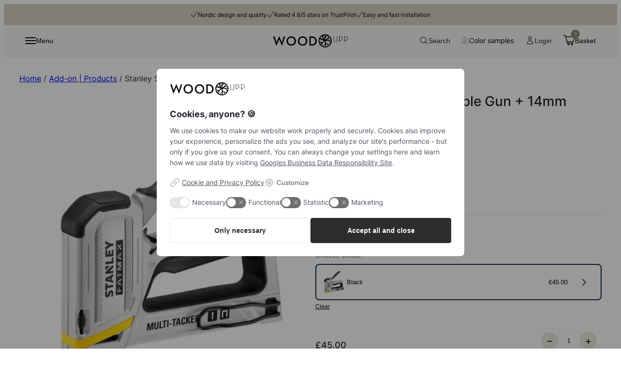

--- FILE ---
content_type: text/html; charset=UTF-8
request_url: https://woodupp.co.uk/product/stanley-staple-gun-14mm-staples/
body_size: 78021
content:
<!DOCTYPE html>
<html lang="en-GB">
<head>
	<meta charset="UTF-8" />
	<meta name="viewport" content="width=device-width, initial-scale=1" />
<meta name='robots' content='index, follow, max-image-preview:large, max-snippet:-1, max-video-preview:-1' />
	<style>img:is([sizes="auto" i], [sizes^="auto," i]) { contain-intrinsic-size: 3000px 1500px }</style>
	
	<!-- This site is optimized with the Yoast SEO plugin v25.7 - https://yoast.com/wordpress/plugins/seo/ -->
	<link rel="canonical" href="https://woodupp.co.uk/product/stanley-staple-gun-14mm-staples/" />
	<meta property="og:locale" content="en_GB" />
	<meta property="og:type" content="article" />
	<meta property="og:title" content="Stanley Staple Gun + 14mm Staples - WoodUpp UK" />
	<meta property="og:url" content="https://woodupp.co.uk/product/stanley-staple-gun-14mm-staples/" />
	<meta property="og:site_name" content="WoodUpp UK" />
	<meta property="article:modified_time" content="2025-12-01T07:44:10+00:00" />
	<meta property="og:image" content="https://woodupp.co.uk/wp-content/uploads/2024/01/Screenshot-2025-09-11-at-15.30.28.png" />
	<meta property="og:image:width" content="524" />
	<meta property="og:image:height" content="472" />
	<meta property="og:image:type" content="image/png" />
	<meta name="twitter:label1" content="Estimated reading time" />
	<meta name="twitter:data1" content="1 minute" />
	<script type="application/ld+json" class="yoast-schema-graph">{"@context":"https://schema.org","@graph":[{"@type":["WebPage","ItemPage"],"@id":"https://woodupp.co.uk/product/stanley-staple-gun-14mm-staples/","url":"https://woodupp.co.uk/product/stanley-staple-gun-14mm-staples/","name":"Stanley Staple Gun + 14mm Staples - WoodUpp UK","isPartOf":{"@id":"https://woodupp.co.uk/#website"},"primaryImageOfPage":{"@id":"https://woodupp.co.uk/product/stanley-staple-gun-14mm-staples/#primaryimage"},"image":{"@id":"https://woodupp.co.uk/product/stanley-staple-gun-14mm-staples/#primaryimage"},"thumbnailUrl":"https://wooduppcouk.photoncache.com/wp-content/uploads/2024/01/Screenshot-2025-09-11-at-15.30.28.png","datePublished":"2024-01-19T09:57:39+00:00","dateModified":"2025-12-01T07:44:10+00:00","breadcrumb":{"@id":"https://woodupp.co.uk/product/stanley-staple-gun-14mm-staples/#breadcrumb"},"inLanguage":"en-GB","potentialAction":[{"@type":"ReadAction","target":["https://woodupp.co.uk/product/stanley-staple-gun-14mm-staples/"]}]},{"@type":"ImageObject","inLanguage":"en-GB","@id":"https://woodupp.co.uk/product/stanley-staple-gun-14mm-staples/#primaryimage","url":"https://wooduppcouk.photoncache.com/wp-content/uploads/2024/01/Screenshot-2025-09-11-at-15.30.28.png","contentUrl":"https://wooduppcouk.photoncache.com/wp-content/uploads/2024/01/Screenshot-2025-09-11-at-15.30.28.png","width":524,"height":472},{"@type":"BreadcrumbList","@id":"https://woodupp.co.uk/product/stanley-staple-gun-14mm-staples/#breadcrumb","itemListElement":[{"@type":"ListItem","position":1,"name":"Home","item":"https://woodupp.co.uk/"},{"@type":"ListItem","position":2,"name":"Shop","item":"https://woodupp.co.uk/shop/"},{"@type":"ListItem","position":3,"name":"Stanley Staple Gun + 14mm Staples"}]},{"@type":"WebSite","@id":"https://woodupp.co.uk/#website","url":"https://woodupp.co.uk/","name":"WoodUpp","description":"","publisher":{"@id":"https://woodupp.co.uk/#organization"},"potentialAction":[{"@type":"SearchAction","target":{"@type":"EntryPoint","urlTemplate":"https://woodupp.co.uk/?s={search_term_string}"},"query-input":{"@type":"PropertyValueSpecification","valueRequired":true,"valueName":"search_term_string"}}],"inLanguage":"en-GB"},{"@type":"Organization","@id":"https://woodupp.co.uk/#organization","name":"WoodUpp","url":"https://woodupp.co.uk/","logo":{"@type":"ImageObject","inLanguage":"en-GB","@id":"https://woodupp.co.uk/#/schema/logo/image/","url":"https://wooduppcouk.photoncache.com/wp-content/uploads/2023/05/WoodUpp-logo.svg","contentUrl":"https://wooduppcouk.photoncache.com/wp-content/uploads/2023/05/WoodUpp-logo.svg","caption":"WoodUpp"},"image":{"@id":"https://woodupp.co.uk/#/schema/logo/image/"}}]}</script>
	<!-- / Yoast SEO plugin. -->


<title>Stanley Staple Gun + 14mm Staples - WoodUpp UK</title>
<link rel='dns-prefetch' href='//static.klaviyo.com' />
<link rel='dns-prefetch' href='//js-eu1.hs-scripts.com' />
<link rel='dns-prefetch' href='//wooduppcouk.photoncache.com' />
<link rel='stylesheet' id='litespeed-cache-dummy-css' href='https://wooduppcouk.photoncache.com/wp-content/plugins/litespeed-cache/assets/css/litespeed-dummy.1761816072.css' media='all' />
<link rel='stylesheet' id='acfwf-wc-cart-block-integration-css' href='https://wooduppcouk.photoncache.com/wp-content/plugins/advanced-coupons-for-woocommerce-free/dist/assets/index-467dde24.1761815999.css' media='all' />
<link rel='stylesheet' id='acfwf-wc-checkout-block-integration-css' href='https://wooduppcouk.photoncache.com/wp-content/plugins/advanced-coupons-for-woocommerce-free/dist/assets/index-2a7d8588.1761815999.css' media='all' />
<style id='bowe-blocks-icon-text-style-inline-css'>
.bowe-blocks-icon-text{align-items:center;border:0 solid transparent;color:var(--text-color,#000);display:flex;font-size:var(--text-font-size,12px);gap:7px;line-height:var(--text-font-size,12px);text-decoration:none}.bowe-blocks-icon-text .icon-wrapper{background-color:var(--icon-bg-color,transparent);border-radius:var(--icon-bg-border-radius,0);margin:0;padding:var(--icon-padding,0)}.bowe-blocks-icon-text svg{height:var(--icon-size,15px);width:var(--icon-size,15px)}.bowe-blocks-icon-text svg.stroke{stroke:var(--icon-color,#6d6b66)}.bowe-blocks-icon-text svg.fill{fill:var(--icon-color,#6d6b66)}.bowe-blocks-icon-text.link{transition:all .2s ease-in-out}.bowe-blocks-icon-text.link:hover{opacity:80%}

</style>
<style id='bowe-theme-topbar-style-inline-css'>
.bowe-theme-topbar{align-items:center;display:flex;font-size:clamp(.6rem,4vw,.8rem);gap:clamp(1.5rem,2vw,2rem);justify-content:center;margin:0;padding:14px 10px 13px;padding-left:var(--wp--style--root--padding-left);padding-right:var(--wp--style--root--padding-right)}.bowe-theme-topbar>*{line-height:1;margin:0}@media(max-width:777px){.bowe-theme-topbar{box-sizing:border-box;flex-wrap:wrap;gap:0;height:42px;position:relative}.bowe-theme-topbar>*{bottom:0;left:0;margin:auto;opacity:0;position:absolute;right:0;top:0;transition:opacity .5s ease-in-out,visibility .5s ease-in-out;visibility:hidden;width:100%;width:-moz-fit-content;width:fit-content}.bowe-theme-topbar:not(.playing)>:first-child,.bowe-theme-topbar>.active{max-height:20em;opacity:1;visibility:visible}}

</style>
<link rel='stylesheet' id='bowe-theme-complex-menu-style-3-css' href='https://wooduppcouk.photoncache.com/wp-content/themes/woodupp-theme/build/blocks/complex-menu/style-index.1766140526.css' media='all' />
<link rel='stylesheet' id='bowe-global-popup-css' href='https://wooduppcouk.photoncache.com/wp-content/themes/woodupp-theme/build/core-block-styles/global-popup.1766140526.css' media='all' />
<link rel='stylesheet' id='bowe-global-search-css' href='https://wooduppcouk.photoncache.com/wp-content/themes/woodupp-theme/build/core-block-styles/global-search.1766140526.css' media='all' />
<style id='bowe-woocommerce-my-account-link-style-3-inline-css'>
.bowe-login .trigger{background-color:transparent;border:0 solid transparent}.bowe-login .popup,.bowe-login .popup .popup-bg-color{height:100vh}.bowe-login .login{align-items:center;border-radius:25px;color:#262626;cursor:pointer;display:flex;font-size:14px;gap:7px;margin:0;padding:12px 12px 13px;text-decoration:none;transition:background-color .2s ease-in-out}.bowe-login .login:hover{background-color:#ece8e1}.bowe-login .login svg{height:19px;width:19px}.bowe-login .login-links{display:flex;gap:13px}.bowe-login .login-links .link{align-items:center;background-color:#ece8e1;border-radius:16px;color:#778372;display:block;display:flex;flex-direction:column;font-size:18px;font-weight:500;gap:10px;height:200px;justify-content:center;text-align:center;transition:all .2s ease-in-out;width:100%}.bowe-login .login-links .link svg{stroke:#000;height:36px;opacity:50%}.bowe-login .login-links .link:hover{background-color:#dedee1}

</style>
<link rel='stylesheet' id='bowe-global-sidebar-css' href='https://wooduppcouk.photoncache.com/wp-content/themes/woodupp-theme/build/core-block-styles/global-sidebar.1766140526.css' media='all' />
<link rel='stylesheet' id='bowe-woocommerce-minicart-style-4-css' href='https://wooduppcouk.photoncache.com/wp-content/themes/woodupp-theme/build/blocks/minicart/style-index.1766140526.css' media='all' />
<style id='bowe-theme-header-style-inline-css'>
body.zoom-level-over-150 .header-container .wp-block-site-logo{position:static}body.zoom-level-over-150 .header-container .complex-menu-toggle{margin-right:inherit}body.zoom-level-over-125 .complex-menu-wrapper .complex-nav .sub-menu-wrapper .sub-menu.depth-1{display:none}.admin-bar header.scrolled{--offset-static:65px;top:32px}header{background-color:var(--wp--custom--body--background-color);border-bottom:1px solid hsla(0,0%,44%,.1);left:0;margin-bottom:16px;position:relative;right:0;z-index:99}header,header.scrolled{top:0;--offset-static:65px}header.scrolled{position:fixed}.header-container{align-items:center;display:flex;gap:0;height:44px;margin:0 auto;padding:10px var(--wp--style--root--padding-left) 10px var(--wp--style--root--padding-right)}.header-container .complex-menu-toggle{margin-right:auto}.header-container .bowe-blocks-icon-text,.header-container .bowe-popup-component{border-radius:4px;margin:0;padding:5px;transition:background-color .2s ease-in-out}@media(min-width:777px){.header-container .bowe-blocks-icon-text,.header-container .bowe-popup-component{border-radius:25px;padding:12px}.header-container .bowe-blocks-icon-text:hover,.header-container .bowe-popup-component:hover{background-color:#ece8e1}}@media(max-width:777px){.header-container .bowe-blocks-icon-text,.header-container .bowe-popup-component{display:none}}.header-container .bowe-blocks-icon-text{--text-font-size:14px}.header-container .custom-logo-link,.header-container .wp-block-site-logo,.header-container figure.wp-block-image{bottom:0;display:block;height:29px;left:0;margin:auto;position:absolute;right:0;top:0;width:-moz-fit-content;width:fit-content;width:156px}.header-container .custom-logo-link img,.header-container .wp-block-site-logo img,.header-container figure.wp-block-image img{height:100%;-o-object-fit:contain;object-fit:contain;transition:all .2s ease-in-out;width:100%}.header-container .custom-logo-link img:hover,.header-container .wp-block-site-logo img:hover,.header-container figure.wp-block-image img:hover{opacity:80%}body.stop-scroll{max-height:100vh;overflow:hidden}body.move-back header{z-index:1}.header-transparent header{margin-bottom:-65px;position:sticky;top:0;z-index:999}.header-transparent header:not(.scrolled):not(.menu-open){background-color:transparent;border-bottom-color:transparent;--toggle-color:#fff;--icon-color:#fff}.header-transparent header:not(.scrolled):not(.menu-open) .custom-logo-link{filter:invert(1)}.header-transparent header:not(.scrolled):not(.menu-open) .bowe-blocks-icon-text,.header-transparent header:not(.scrolled):not(.menu-open) .bowe-login .login,.header-transparent header:not(.scrolled):not(.menu-open) .bowe-minicart-trigger .header-cart-text,.header-transparent header:not(.scrolled):not(.menu-open) .bowe-search .search{color:#fff}.header-transparent header:not(.scrolled):not(.menu-open) .bowe-minicart-trigger .icon svg{filter:invert(1)}.header-transparent .entry-content.has-global-padding>.bowe-cover.alignfull{margin-left:calc(var(--wp--style--root--padding-left)*-1);margin-right:calc(var(--wp--style--root--padding-right)*-1)}header{transition:transform .3s ease-in-out;will-change:transform}header:not(.menu-open).hidden{top:0;transform:translateY(-100%)}

</style>
<style id='woocommerce-inline-inline-css'>
.woocommerce form .form-row .required { visibility: visible; }
.woocommerce form .form-row .required { visibility: visible; }
</style>
<link rel='stylesheet' id='wc-blocks-style-legacy-template-css' href='https://wooduppcouk.photoncache.com/wp-content/plugins/woocommerce/assets/client/blocks/legacy-template.1766446874.css' media='all' />
<style id='core-group-inline-css'>
.wp-block-group{--custom-group-bg: #dbd7ce;padding:var(--wp--preset--spacing--1);margin-bottom:var(--wp--preset--spacing--1);box-sizing:border-box}.wp-block-group.is-text-group{padding-top:0;padding-bottom:0;max-width:var(--reading-container-width);margin:48px auto}.wp-block-group.is-text-group>*:first-of-type{margin-top:0}.wp-block-group.is-text-group>*:last-of-type{margin-bottom:0}.wp-block-group.is-heading-group{padding-top:48px;padding-bottom:0;max-width:var(--reading-container-width);margin-bottom:0}.wp-block-group.is-heading-group>*:first-of-type{margin:0}.wp-block-group.is-style-align-left{margin-left:0 !important}.wp-block-group.is-style-align-left>*{max-width:inherit}.wp-block-group.has-background{background:var(--custom-group-bg);padding:48px;margin-top:48px;margin-bottom:48px;margin-left:0 !important;margin-right:0 !important}.wp-block-group.has-background>*:first-of-type{margin-bottom:0}.wp-block-group.has-background>*:last-of-type{margin-bottom:0}

</style>
<style id='wp-block-post-content-inline-css'>
.wp-block-post-content{display:flow-root}
</style>
<style id='wp-block-heading-inline-css'>
h1.has-background,h2.has-background,h3.has-background,h4.has-background,h5.has-background,h6.has-background{padding:1.25em 2.375em}h1.has-text-align-left[style*=writing-mode]:where([style*=vertical-lr]),h1.has-text-align-right[style*=writing-mode]:where([style*=vertical-rl]),h2.has-text-align-left[style*=writing-mode]:where([style*=vertical-lr]),h2.has-text-align-right[style*=writing-mode]:where([style*=vertical-rl]),h3.has-text-align-left[style*=writing-mode]:where([style*=vertical-lr]),h3.has-text-align-right[style*=writing-mode]:where([style*=vertical-rl]),h4.has-text-align-left[style*=writing-mode]:where([style*=vertical-lr]),h4.has-text-align-right[style*=writing-mode]:where([style*=vertical-rl]),h5.has-text-align-left[style*=writing-mode]:where([style*=vertical-lr]),h5.has-text-align-right[style*=writing-mode]:where([style*=vertical-rl]),h6.has-text-align-left[style*=writing-mode]:where([style*=vertical-lr]),h6.has-text-align-right[style*=writing-mode]:where([style*=vertical-rl]){rotate:180deg}
</style>
<style id='wp-block-paragraph-inline-css'>
.is-small-text{font-size:.875em}.is-regular-text{font-size:1em}.is-large-text{font-size:2.25em}.is-larger-text{font-size:3em}.has-drop-cap:not(:focus):first-letter{float:left;font-size:8.4em;font-style:normal;font-weight:100;line-height:.68;margin:.05em .1em 0 0;text-transform:uppercase}body.rtl .has-drop-cap:not(:focus):first-letter{float:none;margin-left:.1em}p.has-drop-cap.has-background{overflow:hidden}:root :where(p.has-background){padding:1.25em 2.375em}:where(p.has-text-color:not(.has-link-color)) a{color:inherit}p.has-text-align-left[style*="writing-mode:vertical-lr"],p.has-text-align-right[style*="writing-mode:vertical-rl"]{rotate:180deg}
</style>
<link rel='stylesheet' id='core-paragraph-css' href='https://wooduppcouk.photoncache.com/wp-content/themes/woodupp-theme/build/core-block-styles/core-general.1766140526.css' media='all' />
<style id='core-columns-inline-css'>
.wp-block-columns{display:flex;align-items:flex-start;flex-wrap:nowrap;margin-bottom:var(--wp--preset--spacing--1);--wp--style--global--content-size: 100%;--custom-gap: 0px;gap:var(--custom-gap, var(--wp--custom--block-spacing))}.wp-block-columns.is-layout-flex{align-items:flex-start;flex-wrap:nowrap}@media(max-width: 777px){.wp-block-columns.is-layout-flex{flex-wrap:wrap}}.wp-block-columns .wp-block-column{width:100%}.wp-block-columns.has-1-columns .wp-block-column{width:calc((100% - 0*var(--custom-gap))/1);flex-basis:auto}.wp-block-columns.has-2-columns .wp-block-column{width:calc((100% - 1*var(--custom-gap))/2);flex-basis:auto}.wp-block-columns.has-3-columns .wp-block-column{width:calc((100% - 2*var(--custom-gap))/3);flex-basis:auto}.wp-block-columns.has-4-columns .wp-block-column{width:calc((100% - 1*var(--custom-gap))/2);flex-basis:auto}.wp-block-columns.has-5-columns .wp-block-column{width:calc((100% - 1*var(--custom-gap))/2);flex-basis:auto}.wp-block-columns.has-5-columns .wp-block-column:nth-child(n+3){width:calc((100% - 2*var(--custom-gap))/3)}.wp-block-columns.has-6-columns .wp-block-column{width:calc((100% - 2*var(--custom-gap))/3);flex-basis:auto}.wp-block-columns.has-wrap{flex-wrap:wrap}.wp-block-columns.is-style-text-columns{gap:24px;align-items:stretch;margin-top:48px;margin-bottom:48px;max-width:var(--reading-container-width) !important}.wp-block-columns.is-style-text-columns .wp-block-column{box-sizing:border-box;padding:24px;background-color:var(--wp--preset--color--bg-color)}.wp-block-columns.is-style-text-columns .wp-block-column *{text-align:center}.wp-block-columns.is-style-text-columns+.wp-block-columns.is-style-text-columns{margin-top:-24px}.wp-block-columns.is-style-text-columns.alignfull{margin-left:auto !important;margin-right:auto !important}.wp-block-columns.is-style-one-row{margin-top:24px;margin-bottom:24px;--custom-gap: 12px}@media(min-width: 950px){.wp-block-columns.is-style-one-row{flex-wrap:nowrap !important}}@media(max-width: 768px){.wp-block-columns{flex-wrap:wrap}.wp-block-columns .wp-block-column{flex:0 0 100% !important;margin-bottom:var(--wp--preset--spacing--1)}}

</style>
<style id='bowe-blocks-popup-trigger-style-3-inline-css'>
.bowe-popup-component{display:flex;margin-bottom:10px;margin-top:10px}.bowe-popup-component .popup-trigger{align-items:center;cursor:pointer;display:flex;font-size:var(--text-font-size,14px);font-weight:500;gap:7px;line-height:var(--text-font-size,14px);margin:0}.bowe-popup-component .popup-trigger svg{height:var(--icon-size,20px);order:var(--icon-placement,-1);width:var(--icon-size,20px)}.bowe-popup-component .popup-trigger svg.stroke{stroke:var(--icon-color,#6d6b66)}.bowe-popup-component .popup-trigger svg.fill{fill:var(--icon-color,#6d6b66)}.bowe-popup-component .popup-trigger .wp-element-button{align-items:center;display:inline-flex;gap:10px}.bowe-popup-component .popup-trigger.custom{background-color:var(--custom-bg,transparent);border-radius:var(--custom-border-radius,0);color:var(--custom-color,#000);padding:var(--custom-size,9px 15px)}.bowe-popup-component .popup-trigger .dropdown-arrow{height:14px;order:1;width:14px;stroke:#000}.bowe-popup-component .popup-content-wrapper .wp-block-image{text-align:center}

</style>
<style id='bowe-blocks-icons-style-2-inline-css'>
.bowe-blocks-icons{display:flex;gap:var(--icons-gap,12px);margin-bottom:calc(var(var(--wp--custom--block-spacing--bottom))/2);margin-top:calc(var(--wp--custom--block-spacing--top)/2)}.bowe-blocks-icons .icon-svg{background-color:var(--icon-bg-color,transparent);border-radius:100%;display:block;padding:var(--icon-padding,0);transition:all .2s ease-in-out}.bowe-blocks-icons .icon-svg svg{display:block;height:var(--icons-size,22px);left:inherit;opacity:inherit;position:static;top:inherit;transform:inherit;width:var(--icons-size,22px);fill:var(--icon-color,#333);padding:1px;transition:all .2s ease-in-out}.bowe-blocks-icons .icon-svg:hover{background-color:var(--icon-bg-color-active,var(--icon-bg-color,transparent))}.bowe-blocks-icons .icon-svg:hover svg{fill:var(--icon-color-active,#333)}.bowe-blocks-icons .svg-placeholder{background-color:#e2e1df;display:block;stroke:gray}.bowe-blocks-icons .screen-reader-text{height:1px;overflow:hidden;position:absolute!important;width:1px;clip:rect(1px,1px,1px,1px);white-space:nowrap}

</style>
<style id='bowe-theme-navigation-style-inline-css'>
.bowe-nav{display:flex;flex-direction:var(--menu-direction,row);gap:var(--gap-menu,10px);list-style:none;margin:0;padding:0}.bowe-nav li a{color:#000;font-size:var(--menu-font-size,14px);text-decoration:none}.bowe-nav.menu-column{flex-direction:column}

</style>
<style id='bowe-blocks-collapse-style-inline-css'>
.bowe-collapse{margin-bottom:calc(var(--wp--custom--block-spacing--bottom)/2)}.bowe-collapse .collapse-toggle{background-color:transparent;border:0 solid transparent;color:#000;display:flex;font-family:var(--wp--custom--font-family--headline);font-size:var(--wp--preset--font-size--headline-3);font-weight:var(--wp--custom--font-family--headline-weight);justify-content:space-between;line-height:var(--wp--custom--font-family--headline-line-height);padding:0}.bowe-collapse .collapse-toggle svg{display:none}.bowe-collapse .collapse-toggle .title{margin:0}@media(max-width:777px){.bowe-collapse .collapse-toggle{align-items:center;border-bottom:1px solid var(--border-color,#333);display:flex;justify-content:space-between;margin-bottom:0;padding-bottom:12px;width:100%}.bowe-collapse .collapse-toggle .title{padding-bottom:10px}.bowe-collapse .collapse-toggle svg{display:block;height:16px;stroke:var(--title-color,#333);transition:all .2s ease-in-out}.bowe-collapse .collaps{margin-top:10px;max-height:0;overflow:hidden;transition:all .2s ease-in-out}.bowe-collapse.open .collaps{max-height:40em}.bowe-collapse.open svg{transform:rotate(-45deg)}}

</style>
<link rel='stylesheet' id='wp-block-image-css' href='https://wooduppcouk.photoncache.com/wp-includes/blocks/image/style.min.1731919580.css' media='all' />
<style id='bowe-theme-footer-style-inline-css'>
footer{background:var(--wp--preset--color--bg-color);margin-top:var(--wp--preset--spacing--1);padding-bottom:var(--wp--preset--spacing--2);padding-top:var(--wp--preset--spacing--2)}.theme-footer-top{align-items:flex-start;display:flex;gap:32px;justify-content:center}@media(max-width:777px){.theme-footer-top{flex-direction:column;justify-content:flex-start}}.theme-footer-top .bowe-blocks-icons{margin-bottom:24px;margin-top:24px;padding:0}.theme-footer .footer-widget{margin-left:inherit!important;margin-right:inherit!important;width:100%}.theme-footer .popup-trigger{background-color:transparent;background-color:#fff;border-radius:100px;color:#000;padding:var(--custom-size,9px 15px)}.theme-footer .popup-content-wrapper .bowe-blocks-icon-text.link{font-size:18px;margin-bottom:16px}.theme-footer .popup-content-wrapper .bowe-blocks-icon-text.link svg{height:20px;width:20px}.theme-footer .popup-content-wrapper .wp-block-column>p{margin-bottom:12px}.theme-footer-bottom{align-items:center;display:flex;gap:32px;justify-content:space-between;margin-top:32px}@media(max-width:777px){.theme-footer-bottom{flex-direction:column;gap:24px;justify-content:flex-start;margin-top:72px}}.theme-footer-bottom nav,.theme-footer-bottom p{margin:0!important}.theme-footer-bottom .bowe-nav li a{opacity:70%}.theme-footer-bottom .bowe-nav li a:hover{opacity:100%}.theme-footer-bottom img{height:43px;-o-object-fit:contain;object-fit:contain}.theme-footer .wp-block-image{margin:0}.theme-footer a{text-decoration:none}.theme-footer .bowe-nav-wrapper{margin-top:14px}@media(max-width:777px){.theme-footer .custom-bottom-wrapper{gap:8px}}.theme-footer .custom-bottom-wrapper div.wp-block-group,.theme-footer .custom-bottom-wrapper p,.theme-footer .custom-bottom-wrapper>*{margin:0}@media(max-width:777px){.theme-footer .first-on-phone{order:-1}}

</style>
<style id='wp-block-library-inline-css'>
:root{--wp-admin-theme-color:#007cba;--wp-admin-theme-color--rgb:0,124,186;--wp-admin-theme-color-darker-10:#006ba1;--wp-admin-theme-color-darker-10--rgb:0,107,161;--wp-admin-theme-color-darker-20:#005a87;--wp-admin-theme-color-darker-20--rgb:0,90,135;--wp-admin-border-width-focus:2px;--wp-block-synced-color:#7a00df;--wp-block-synced-color--rgb:122,0,223;--wp-bound-block-color:var(--wp-block-synced-color)}@media (min-resolution:192dpi){:root{--wp-admin-border-width-focus:1.5px}}.wp-element-button{cursor:pointer}:root{--wp--preset--font-size--normal:16px;--wp--preset--font-size--huge:42px}:root .has-very-light-gray-background-color{background-color:#eee}:root .has-very-dark-gray-background-color{background-color:#313131}:root .has-very-light-gray-color{color:#eee}:root .has-very-dark-gray-color{color:#313131}:root .has-vivid-green-cyan-to-vivid-cyan-blue-gradient-background{background:linear-gradient(135deg,#00d084,#0693e3)}:root .has-purple-crush-gradient-background{background:linear-gradient(135deg,#34e2e4,#4721fb 50%,#ab1dfe)}:root .has-hazy-dawn-gradient-background{background:linear-gradient(135deg,#faaca8,#dad0ec)}:root .has-subdued-olive-gradient-background{background:linear-gradient(135deg,#fafae1,#67a671)}:root .has-atomic-cream-gradient-background{background:linear-gradient(135deg,#fdd79a,#004a59)}:root .has-nightshade-gradient-background{background:linear-gradient(135deg,#330968,#31cdcf)}:root .has-midnight-gradient-background{background:linear-gradient(135deg,#020381,#2874fc)}.has-regular-font-size{font-size:1em}.has-larger-font-size{font-size:2.625em}.has-normal-font-size{font-size:var(--wp--preset--font-size--normal)}.has-huge-font-size{font-size:var(--wp--preset--font-size--huge)}.has-text-align-center{text-align:center}.has-text-align-left{text-align:left}.has-text-align-right{text-align:right}#end-resizable-editor-section{display:none}.aligncenter{clear:both}.items-justified-left{justify-content:flex-start}.items-justified-center{justify-content:center}.items-justified-right{justify-content:flex-end}.items-justified-space-between{justify-content:space-between}.screen-reader-text{border:0;clip:rect(1px,1px,1px,1px);clip-path:inset(50%);height:1px;margin:-1px;overflow:hidden;padding:0;position:absolute;width:1px;word-wrap:normal!important}.screen-reader-text:focus{background-color:#ddd;clip:auto!important;clip-path:none;color:#444;display:block;font-size:1em;height:auto;left:5px;line-height:normal;padding:15px 23px 14px;text-decoration:none;top:5px;width:auto;z-index:100000}html :where(.has-border-color){border-style:solid}html :where([style*=border-top-color]){border-top-style:solid}html :where([style*=border-right-color]){border-right-style:solid}html :where([style*=border-bottom-color]){border-bottom-style:solid}html :where([style*=border-left-color]){border-left-style:solid}html :where([style*=border-width]){border-style:solid}html :where([style*=border-top-width]){border-top-style:solid}html :where([style*=border-right-width]){border-right-style:solid}html :where([style*=border-bottom-width]){border-bottom-style:solid}html :where([style*=border-left-width]){border-left-style:solid}html :where(img[class*=wp-image-]){height:auto;max-width:100%}:where(figure){margin:0 0 1em}html :where(.is-position-sticky){--wp-admin--admin-bar--position-offset:var(--wp-admin--admin-bar--height,0px)}@media screen and (max-width:600px){html :where(.is-position-sticky){--wp-admin--admin-bar--position-offset:0px}}
</style>
<style id='global-styles-inline-css'>
:root{--wp--preset--aspect-ratio--square: 1;--wp--preset--aspect-ratio--4-3: 4/3;--wp--preset--aspect-ratio--3-4: 3/4;--wp--preset--aspect-ratio--3-2: 3/2;--wp--preset--aspect-ratio--2-3: 2/3;--wp--preset--aspect-ratio--16-9: 16/9;--wp--preset--aspect-ratio--9-16: 9/16;--wp--preset--color--base: #ffffff;--wp--preset--color--text-color: #262626;--wp--preset--color--text-color-secondary: #3A3A40;--wp--preset--color--primary: #778372;--wp--preset--color--secondary: #DBD7CE;--wp--preset--color--tertiary: #48553C;--wp--preset--color--bg-color: #ece8e1;--wp--preset--color--bg-color-deep-blue: rgba(14, 47, 79, 0.1);--wp--preset--color--field-color: #DCDDE3;--wp--preset--color--field-color-active: #111111;--wp--preset--font-size--display-large: clamp(2rem, 0.5000rem + 4.0000vw, 4.25rem);--wp--preset--font-size--display: clamp(2rem, 0.82rem + 2.43vw, 3.25rem);--wp--preset--font-size--headline-1: clamp(2rem, 1.5867rem + 1.1022vw, 2.62rem);--wp--preset--font-size--headline-2: clamp(1.5rem, 1.1667rem + 0.8889vw, 2rem);--wp--preset--font-size--headline-3: clamp(1.12rem, 0.8667rem + 0.6756vw, 1.5rem);--wp--preset--font-size--headline-4: clamp(1rem, 0.9200rem + 0.2133vw, 1.12rem);--wp--preset--font-size--headline-5: clamp(0.87rem, 0.7833rem + 0.2311vw, 1rem);--wp--preset--font-size--headline-6: clamp(0.75rem, 0.6700rem + 0.2133vw, 0.87rem);--wp--preset--font-size--text-1: 18px;--wp--preset--font-size--text-2: 16px;--wp--preset--font-size--text-3: 14px;--wp--preset--font-size--text-4: 12px;--wp--preset--font-size--text-5: 10px;--wp--preset--font-family--inter: "Inter", sans-serif;--wp--preset--spacing--20: 0.44rem;--wp--preset--spacing--30: 0.67rem;--wp--preset--spacing--40: 1rem;--wp--preset--spacing--50: 1.5rem;--wp--preset--spacing--60: 2.25rem;--wp--preset--spacing--70: 3.38rem;--wp--preset--spacing--80: 5.06rem;--wp--preset--spacing--1: var(--wp--custom--block-spacing);--wp--preset--spacing--2: calc(var(--wp--custom--block-spacing) * 2);--wp--preset--spacing--3: calc(var(--wp--custom--block-spacing) * 3  );--wp--preset--spacing--4: calc(var(--wp--custom--block-spacing) * 4  );--wp--preset--spacing--5: calc(var(--wp--custom--block-spacing) * 5  );--wp--preset--spacing--6: calc(var(--wp--custom--block-spacing) * 6  );--wp--preset--shadow--natural: 6px 6px 9px rgba(0, 0, 0, 0.2);--wp--preset--shadow--deep: 12px 12px 50px rgba(0, 0, 0, 0.4);--wp--preset--shadow--sharp: 6px 6px 0px rgba(0, 0, 0, 0.2);--wp--preset--shadow--outlined: 6px 6px 0px -3px rgba(255, 255, 255, 1), 6px 6px rgba(0, 0, 0, 1);--wp--preset--shadow--crisp: 6px 6px 0px rgba(0, 0, 0, 1);--wp--custom--font-family--headline: var(--wp--preset--font-family--inter);--wp--custom--font-family--headline-weight: 500;--wp--custom--font-family--headline-color: #000;--wp--custom--font-family--headline-line-height: 1.4;--wp--custom--font-family--body: var(--wp--preset--font-family--inter);--wp--custom--block-spacing: clamp(0.85rem, 0.4081rem + 0.9099vw, 1.5rem);--wp--custom--body--background-color: #fff;}:root { --wp--style--global--content-size: 1230px;--wp--style--global--wide-size: 1340px; }:where(body) { margin: 0; }.wp-site-blocks { padding-top: var(--wp--style--root--padding-top); padding-bottom: var(--wp--style--root--padding-bottom); }.has-global-padding { padding-right: var(--wp--style--root--padding-right); padding-left: var(--wp--style--root--padding-left); }.has-global-padding > .alignfull { margin-right: calc(var(--wp--style--root--padding-right) * -1); margin-left: calc(var(--wp--style--root--padding-left) * -1); }.has-global-padding :where(:not(.alignfull.is-layout-flow) > .has-global-padding:not(.wp-block-block, .alignfull)) { padding-right: 0; padding-left: 0; }.has-global-padding :where(:not(.alignfull.is-layout-flow) > .has-global-padding:not(.wp-block-block, .alignfull)) > .alignfull { margin-left: 0; margin-right: 0; }.wp-site-blocks > .alignleft { float: left; margin-right: 2em; }.wp-site-blocks > .alignright { float: right; margin-left: 2em; }.wp-site-blocks > .aligncenter { justify-content: center; margin-left: auto; margin-right: auto; }:where(.is-layout-flex){gap: 0.5em;}:where(.is-layout-grid){gap: 0.5em;}.is-layout-flow > .alignleft{float: left;margin-inline-start: 0;margin-inline-end: 2em;}.is-layout-flow > .alignright{float: right;margin-inline-start: 2em;margin-inline-end: 0;}.is-layout-flow > .aligncenter{margin-left: auto !important;margin-right: auto !important;}.is-layout-constrained > .alignleft{float: left;margin-inline-start: 0;margin-inline-end: 2em;}.is-layout-constrained > .alignright{float: right;margin-inline-start: 2em;margin-inline-end: 0;}.is-layout-constrained > .aligncenter{margin-left: auto !important;margin-right: auto !important;}.is-layout-constrained > :where(:not(.alignleft):not(.alignright):not(.alignfull)){max-width: var(--wp--style--global--content-size);margin-left: auto !important;margin-right: auto !important;}.is-layout-constrained > .alignwide{max-width: var(--wp--style--global--wide-size);}body .is-layout-flex{display: flex;}.is-layout-flex{flex-wrap: wrap;align-items: center;}.is-layout-flex > :is(*, div){margin: 0;}body .is-layout-grid{display: grid;}.is-layout-grid > :is(*, div){margin: 0;}body{background-color: var(--wp--preset--color--base);color: var(--wp--preset--color--text-color);font-family: var(--wp--custom--font-family--body);font-size: var(--wp--preset--font-size--text-2);font-style: normal;line-height: 1.45;--wp--style--root--padding-top: 16px;--wp--style--root--padding-right: 16px;--wp--style--root--padding-bottom: 16px;--wp--style--root--padding-left: 16px;}a:where(:not(.wp-element-button)){color: var(--wp--preset--color--contrast);text-decoration: underline;}:root :where(a:where(:not(.wp-element-button)):hover){text-decoration: none;}h1, h2, h3, h4, h5, h6{color: var(--wp--preset--color--base);font-family: var(--wp--custom--font-family--headline);font-weight: var(--wp--custom--font-family--headline-weight);line-height: var(--wp--custom--font-family--headline-line-height);margin-top: 0px;margin-bottom: 12px;}h1{font-size: var(--wp--preset--font-size--headline-1);}h2{font-size: var(--wp--preset--font-size--headline-2);}h3{font-size: var(--wp--preset--font-size--headline-3);}h4{font-size: var(--wp--preset--font-size--headline-4);}h5{font-size: var(--wp--preset--font-size--headline-5);}h6{font-size: var(--wp--preset--font-size--headline-6);}:root :where(.wp-element-button, .wp-block-button__link){background-color: var(--wp--preset--color--buttons);border-width: 0;color: var(--wp--preset--color--main);font-family: inherit;font-size: inherit;line-height: inherit;padding: calc(0.667em + 2px) calc(1.333em + 2px);text-decoration: none;}:root :where(.wp-element-caption, .wp-block-audio figcaption, .wp-block-embed figcaption, .wp-block-gallery figcaption, .wp-block-image figcaption, .wp-block-table figcaption, .wp-block-video figcaption){color: var(--wp--preset--color--base);}.has-base-color{color: var(--wp--preset--color--base) !important;}.has-text-color-color{color: var(--wp--preset--color--text-color) !important;}.has-text-color-secondary-color{color: var(--wp--preset--color--text-color-secondary) !important;}.has-primary-color{color: var(--wp--preset--color--primary) !important;}.has-secondary-color{color: var(--wp--preset--color--secondary) !important;}.has-tertiary-color{color: var(--wp--preset--color--tertiary) !important;}.has-bg-color-color{color: var(--wp--preset--color--bg-color) !important;}.has-bg-color-deep-blue-color{color: var(--wp--preset--color--bg-color-deep-blue) !important;}.has-field-color-color{color: var(--wp--preset--color--field-color) !important;}.has-field-color-active-color{color: var(--wp--preset--color--field-color-active) !important;}.has-base-background-color{background-color: var(--wp--preset--color--base) !important;}.has-text-color-background-color{background-color: var(--wp--preset--color--text-color) !important;}.has-text-color-secondary-background-color{background-color: var(--wp--preset--color--text-color-secondary) !important;}.has-primary-background-color{background-color: var(--wp--preset--color--primary) !important;}.has-secondary-background-color{background-color: var(--wp--preset--color--secondary) !important;}.has-tertiary-background-color{background-color: var(--wp--preset--color--tertiary) !important;}.has-bg-color-background-color{background-color: var(--wp--preset--color--bg-color) !important;}.has-bg-color-deep-blue-background-color{background-color: var(--wp--preset--color--bg-color-deep-blue) !important;}.has-field-color-background-color{background-color: var(--wp--preset--color--field-color) !important;}.has-field-color-active-background-color{background-color: var(--wp--preset--color--field-color-active) !important;}.has-base-border-color{border-color: var(--wp--preset--color--base) !important;}.has-text-color-border-color{border-color: var(--wp--preset--color--text-color) !important;}.has-text-color-secondary-border-color{border-color: var(--wp--preset--color--text-color-secondary) !important;}.has-primary-border-color{border-color: var(--wp--preset--color--primary) !important;}.has-secondary-border-color{border-color: var(--wp--preset--color--secondary) !important;}.has-tertiary-border-color{border-color: var(--wp--preset--color--tertiary) !important;}.has-bg-color-border-color{border-color: var(--wp--preset--color--bg-color) !important;}.has-bg-color-deep-blue-border-color{border-color: var(--wp--preset--color--bg-color-deep-blue) !important;}.has-field-color-border-color{border-color: var(--wp--preset--color--field-color) !important;}.has-field-color-active-border-color{border-color: var(--wp--preset--color--field-color-active) !important;}.has-display-large-font-size{font-size: var(--wp--preset--font-size--display-large) !important;}.has-display-font-size{font-size: var(--wp--preset--font-size--display) !important;}.has-headline-1-font-size{font-size: var(--wp--preset--font-size--headline-1) !important;}.has-headline-2-font-size{font-size: var(--wp--preset--font-size--headline-2) !important;}.has-headline-3-font-size{font-size: var(--wp--preset--font-size--headline-3) !important;}.has-headline-4-font-size{font-size: var(--wp--preset--font-size--headline-4) !important;}.has-headline-5-font-size{font-size: var(--wp--preset--font-size--headline-5) !important;}.has-headline-6-font-size{font-size: var(--wp--preset--font-size--headline-6) !important;}.has-text-1-font-size{font-size: var(--wp--preset--font-size--text-1) !important;}.has-text-2-font-size{font-size: var(--wp--preset--font-size--text-2) !important;}.has-text-3-font-size{font-size: var(--wp--preset--font-size--text-3) !important;}.has-text-4-font-size{font-size: var(--wp--preset--font-size--text-4) !important;}.has-text-5-font-size{font-size: var(--wp--preset--font-size--text-5) !important;}.has-inter-font-family{font-family: var(--wp--preset--font-family--inter) !important;}.wp-site-blocks {
	padding: 0;	
}
.wc-form-attributes .attribute.wrapped {
	position: relative;
}

.wc-form-attributes .attribute.limited::after
{
	  content: "Free shipping";
    display: block;
    background-color: rgb(232 245 233);
    border-radius: 12px;
    color: #0c6416;
    font-size: 12px;
    font-weight: 500;
    padding: 4px 8px;
    position: absolute;
    right: 0;
    top: -10px;
}p.content-price.has-text-3-font-size.m-b-0:before {
    content: "From ";
}

.satisfaction-guarantee-tag {
   display: none;
}

/* BOGO DEAL NOTICE IN CHECKOUT STYLING OVERWRITE FOR BW*/
.woocommerce-NoticeGroup-updateOrderReview {
   background: rgba(14, 47, 79);
   color: white;
   font-weight: bold;
   margin-bottom: 20px;
   padding-top: 20px;
   padding-bottom: 20px;
}

.woocommerce-NoticeGroup-updateOrderReview > .woocommerce-info {
   display: flex;
   align-items: center;
   gap: 8%;
   margin-left: 10px;
   margin-right: 10px;
}

.acfw-bogo-notice-text {
}

.acfw-bogo-notice-text > a {
   min-width: 18%;
   color: white;
   font-size: 14px;
}

.acfw-bogo-notice-text::before {
   content: "!";
   border: 1px solid white;
   border-radius: 50%;
   padding-right: 8px;
   padding-left: 8px;
   background: white;
   color: black;

}

@media (max-width: 780px) {
  .woocommerce-NoticeGroup-updateOrderReview {    
   height: 130px;
}

.woocommerce-NoticeGroup-updateOrderReview > .woocommerce-info {
    flex-direction: column;
    height: 100%;
    justify-content: space-around;
}
}
:where(.wp-block-columns.is-layout-flex){gap: 2em;}:where(.wp-block-columns.is-layout-grid){gap: 2em;}
</style>
<style id='core-block-supports-inline-css'>
.wp-container-core-columns-is-layout-1{flex-wrap:nowrap;}.wp-container-core-columns-is-layout-2{flex-wrap:nowrap;}.wp-container-core-group-is-layout-2{flex-wrap:nowrap;}.wp-container-core-columns-is-layout-3{flex-wrap:nowrap;}
</style>
<link rel='stylesheet' id='bowe-marketing-css' href='https://wooduppcouk.photoncache.com/wp-content/plugins/bowe-marketing/build/frontend/index.1763986795.css' media='all' />
<link rel='stylesheet' id='request-quote-styles-css' href='https://wooduppcouk.photoncache.com/wp-content/plugins/woodupp-request-quote-button/assets/styles/request-quote.1742817394.css' media='all' />
<link rel='stylesheet' id='metorik-css-css' href='https://wooduppcouk.photoncache.com/wp-content/plugins/metorik-helper/assets/css/metorik.1761550358.css' media='all' />
<link rel='stylesheet' id='gateway-css' href='https://wooduppcouk.photoncache.com/wp-content/plugins/woocommerce-paypal-payments/modules/ppcp-button/assets/css/gateway.1762782379.css' media='all' />
<link rel='stylesheet' id='brands-styles-css' href='https://wooduppcouk.photoncache.com/wp-content/plugins/woocommerce/assets/css/brands.1766446874.css' media='all' />
<link rel='stylesheet' id='woodupp__general_css-css' href='https://wooduppcouk.photoncache.com/wp-content/themes/woodupp-theme/build/woo/general.1766140526.css' media='all' />
<link rel='stylesheet' id='woodupp__product_css-css' href='https://wooduppcouk.photoncache.com/wp-content/themes/woodupp-theme/build/woo/product.1766140526.css' media='all' />
<link rel='stylesheet' id='bowe-global-swiper-css' href='https://wooduppcouk.photoncache.com/wp-content/themes/woodupp-theme/build/core-block-styles/global-swiper.1766140526.css' media='all' />
<link rel='stylesheet' id='klaviyo-back-in-stock-css' href='https://wooduppcouk.photoncache.com/wp-content/themes/woodupp-theme/resources/plugin-klaviyo-back-in-stock/back-in-stock.1766140526.css' media='all' />
<style id='block-visibility-screen-size-styles-inline-css'>
/* Large screens (desktops, 992px and up) */
@media ( min-width: 992px ) {
	.block-visibility-hide-large-screen {
		display: none !important;
	}
}

/* Medium screens (tablets, between 768px and 992px) */
@media ( min-width: 768px ) and ( max-width: 991.98px ) {
	.block-visibility-hide-medium-screen {
		display: none !important;
	}
}

/* Small screens (mobile devices, less than 768px) */
@media ( max-width: 767.98px ) {
	.block-visibility-hide-small-screen {
		display: none !important;
	}
}
</style>


<script type="text/template" id="tmpl-variation-template">

    {{{ data.variation.shipping_days }}}

    {{{ data.variation.availability_html }}}

</script>

<script type="text/template" id="tmpl-unavailable-variation-template">
	<p>Sorry, this product is unavailable. Please choose a different combination.</p>
</script><script src="https://wooduppcouk.photoncache.com/wp-content/themes/woodupp-theme/build/blocks/topbar/view.1766140526.js" id="bowe-theme-topbar-view-script-js" defer data-wp-strategy="defer"></script>
<script src="https://wooduppcouk.photoncache.com/wp-content/themes/woodupp-theme/build/blocks/complex-menu/view.1766140526.js" id="bowe-theme-complex-menu-view-script-js" defer data-wp-strategy="defer"></script>
<script src="https://wooduppcouk.photoncache.com/wp-content/themes/woodupp-theme/build/blocks/search/view.1766140526.js" id="bowe-blocks-search-view-script-js" defer data-wp-strategy="defer"></script>
<script src="https://wooduppcouk.photoncache.com/wp-content/themes/woodupp-theme/build/blocks/my-account-link/view.1766140526.js" id="bowe-woocommerce-my-account-link-view-script-js" defer data-wp-strategy="defer"></script>
<script src="https://wooduppcouk.photoncache.com/wp-content/themes/woodupp-theme/build/blocks/minicart/view.1766140526.js" id="bowe-woocommerce-minicart-view-script-js" defer data-wp-strategy="defer"></script>
<script src="https://wooduppcouk.photoncache.com/wp-includes/js/jquery/jquery.min.1699534202.js" id="jquery-core-js"></script>
<script src="https://wooduppcouk.photoncache.com/wp-content/plugins/woocommerce/assets/js/jquery-blockui/jquery.blockUI.min.1766446874.js" id="wc-jquery-blockui-js" defer data-wp-strategy="defer"></script>
<script id="wc-add-to-cart-js-extra">
var wc_add_to_cart_params = {"ajax_url":"\/wp-admin\/admin-ajax.php","wc_ajax_url":"\/?wc-ajax=%%endpoint%%","i18n_view_cart":"View basket","cart_url":"https:\/\/woodupp.co.uk\/cart\/","is_cart":"","cart_redirect_after_add":"no"};
</script>
<script src="https://wooduppcouk.photoncache.com/wp-content/plugins/woocommerce/assets/js/frontend/add-to-cart.min.1766446874.js" id="wc-add-to-cart-js" defer data-wp-strategy="defer"></script>
<script src="https://wooduppcouk.photoncache.com/wp-content/plugins/woocommerce/assets/js/js-cookie/js.cookie.min.1766446874.js" id="wc-js-cookie-js" defer data-wp-strategy="defer"></script>
<script id="woocommerce-js-extra">
var woocommerce_params = {"ajax_url":"\/wp-admin\/admin-ajax.php","wc_ajax_url":"\/?wc-ajax=%%endpoint%%","i18n_password_show":"Show password","i18n_password_hide":"Hide password"};
</script>
<script src="https://wooduppcouk.photoncache.com/wp-content/plugins/woocommerce/assets/js/frontend/woocommerce.min.1766446874.js" id="woocommerce-js" defer data-wp-strategy="defer"></script>
<script src="https://wooduppcouk.photoncache.com/wp-includes/js/underscore.min.1731919579.js" id="underscore-js"></script>
<script id="wp-util-js-extra">
var _wpUtilSettings = {"ajax":{"url":"\/wp-admin\/admin-ajax.php"}};
</script>
<script src="https://wooduppcouk.photoncache.com/wp-includes/js/wp-util.min.1698137217.js" id="wp-util-js"></script>
<script id="wc-add-to-cart-variation-js-extra">
var wc_add_to_cart_variation_params = {"wc_ajax_url":"\/?wc-ajax=%%endpoint%%","i18n_no_matching_variations_text":"Sorry, no products matched your selection. Please choose a different combination.","i18n_make_a_selection_text":"Please select some product options before adding this product to your basket.","i18n_unavailable_text":"Sorry, this product is unavailable. Please choose a different combination.","i18n_reset_alert_text":"Your selection has been reset. Please select some product options before adding this product to your cart."};
</script>
<script src="https://wooduppcouk.photoncache.com/wp-content/plugins/woocommerce/assets/js/frontend/add-to-cart-variation.min.1766446874.js" id="wc-add-to-cart-variation-js" defer data-wp-strategy="defer"></script>
<script src="https://wooduppcouk.photoncache.com/wp-content/themes/woodupp-theme/build/blocks/popup-trigger/view.1766140526.js" id="bowe-blocks-popup-trigger-view-script-js" defer data-wp-strategy="defer"></script>
<script src="https://wooduppcouk.photoncache.com/wp-content/themes/woodupp-theme/build/blocks/collapse/view.1766140526.js" id="bowe-blocks-collapse-view-script-js" defer data-wp-strategy="defer"></script>
<script id="cookie-accessibility-helper-js-extra">
var cookieStatusMsgs = {"marketing":{"enabled":"Marketing cookies enabled","disabled":"Marketing cookies disabled"},"functional":{"enabled":"Functional cookies enabled","disabled":"Functional cookies disabled"},"statistic":{"enabled":"Statistic cookies enabled","disabled":"Statistic cookies disabled"},"necessary":{"enabled":"Necessary cookies enabled","disabled":"Necessary cookies disabled"},"fallback":{"enabled":"Cookie enabled","disabled":"Cookie disabled"}};
</script>
<script id="woodup-instagram-translate-js-extra">
var __ig = {"0x0":"Load more","0x1":"You have seen","0x2":"out of","0x3":"Swipe to see more images \/ videos","0x4":"All colors","0x5":"Filter after color","0x6":"Filter after room","0x7":"All","0x8":"Filter after collection","0x9":"Filter"};
</script>
<script id="bolt-frontend-helpers-js-extra">
var __bolt = {"audioWith":"With Akupanel","audioWithOut":"Without Akupanel"};
</script>
<script src="https://wooduppcouk.photoncache.com/wp-content/themes/woodupp-theme/build/woo/product.1766140526.js" id="woodupp__product_js-js"></script>
<script id="wc-single-product-js-extra">
var wc_single_product_params = {"i18n_required_rating_text":"Please select a rating","i18n_rating_options":["1 of 5 stars","2 of 5 stars","3 of 5 stars","4 of 5 stars","5 of 5 stars"],"i18n_product_gallery_trigger_text":"View full-screen image gallery","review_rating_required":"yes","flexslider":{"rtl":false,"animation":"slide","smoothHeight":true,"directionNav":false,"controlNav":"thumbnails","slideshow":false,"animationSpeed":500,"animationLoop":false,"allowOneSlide":false},"zoom_enabled":"1","zoom_options":[],"photoswipe_enabled":"1","photoswipe_options":{"shareEl":false,"closeOnScroll":false,"history":false,"hideAnimationDuration":0,"showAnimationDuration":0},"flexslider_enabled":"1"};
</script>
<script src="https://wooduppcouk.photoncache.com/wp-content/plugins/woocommerce/assets/js/frontend/single-product.min.1766446874.js" id="wc-single-product-js" defer data-wp-strategy="defer"></script>
<script id="woocommerce-global-data-js-extra">
var shopData = {"currency":"GBP","currencySymbol":"\u00a3","text_from":"From","custom_cut_min_height":"30","screen_reader":{"in_stock":"is available to add to cart","out_of_stock":"is not available"}};
</script>
<script id="wc-settings-dep-in-header-js-after">
console.warn( "Scripts that have a dependency on [wc-settings, wc-blocks-checkout] must be loaded in the footer, klaviyo-klaviyo-checkout-block-editor-script was registered to load in the header, but has been switched to load in the footer instead. See https://github.com/woocommerce/woocommerce-gutenberg-products-block/pull/5059" );
console.warn( "Scripts that have a dependency on [wc-settings, wc-blocks-checkout] must be loaded in the footer, klaviyo-klaviyo-checkout-block-view-script was registered to load in the header, but has been switched to load in the footer instead. See https://github.com/woocommerce/woocommerce-gutenberg-products-block/pull/5059" );
</script>
<script id="wc-cart-fragments-js-extra">
var wc_cart_fragments_params = {"ajax_url":"\/wp-admin\/admin-ajax.php","wc_ajax_url":"\/?wc-ajax=%%endpoint%%","cart_hash_key":"wc_cart_hash_cbd620baf2e85db0b35b87c102a2c96b","fragment_name":"wc_fragments_cbd620baf2e85db0b35b87c102a2c96b","request_timeout":"5000"};
</script>
<script src="https://wooduppcouk.photoncache.com/wp-content/plugins/woocommerce/assets/js/frontend/cart-fragments.min.1766446874.js" id="wc-cart-fragments-js" defer data-wp-strategy="defer"></script>
<script id="react-dependency-error-js-after" data-type="lazy" data-src="[data-uri]"></script>
<script>window.dataLayer = window.dataLayer || [];</script><script>function gtag(){dataLayer.push(arguments);}</script><script>localStorage.getItem('consentMode') === null ? gtag('consent', 'default', { 'security_storage': 'granted', 'personalization_storage': 'denied', 'ad_storage': 'denied', 'analytics_storage': 'denied', 'functionality_storage': 'granted', 'ad_user_data': 'denied', 'ad_personalization': 'denied', 'wait_for_update': 300 }) : gtag('consent', 'default', JSON.parse(localStorage.getItem('consentMode'))) ;</script><script>if(window['dataLayer']){ gtag('set', 'ads_data_redaction', true); } </script><!-- Rel-aternate-hreflang -->
<link rel="alternate" hreflang="x-default" href="https://woodupp.co.uk"/>
<!-- End Rel-aternate-hreflang -->

<!-- Google Tag Manager -->
<script data-type="lazy" data-src="[data-uri]"></script>
<!-- End Google Tag Manager --><script>window["dataLayer"]?.push && document.cookie.split("; ").some(cookie => /^necessary=true\|/.test(cookie)) ? dataLayer.push({event: "consent_update"}) : false;</script><script>window["dataLayer"]?.push && document.cookie.split("; ").some(cookie => /^functional=true\|/.test(cookie)) ? dataLayer.push({event: "cookie_consent_functional"}) : false;</script><script>window["dataLayer"]?.push && document.cookie.split("; ").some(cookie => /^statistic=true\|/.test(cookie)) ? dataLayer.push({event: "cookie_consent_statistic"}) : false;</script><script>window["dataLayer"]?.push && document.cookie.split("; ").some(cookie => /^marketing=true\|/.test(cookie)) ? dataLayer.push({event: "cookie_consent_marketing"}) : false;</script><script>
            addEventListener("DOMContentLoaded", (event) => {
            if (!document.cookie.includes("cookies_selected") && window.navigator.brave === undefined) {
                const cookieEl = document.querySelector(".cookie");
                if (cookieEl) {
                cookieEl.classList.remove("hide");

                // Delay just enough to ensure visibility
                setTimeout(() => {
                    // Try to focus the first switch, or fallback to a button
                    const focusEl = cookieEl.querySelector(".input-switch.functional, .cookie-buttons-button");
                    if (focusEl) {
                    focusEl.focus();
                    }
                }, 50);
                }
            }
            });
            </script>			<!-- DO NOT COPY THIS SNIPPET! Start of Page Analytics Tracking for HubSpot WordPress plugin v11.3.21-->
			<script class="hsq-set-content-id" data-content-id="blog-post">
				var _hsq = _hsq || [];
				_hsq.push(["setContentType", "blog-post"]);
			</script>
			<!-- DO NOT COPY THIS SNIPPET! End of Page Analytics Tracking for HubSpot WordPress plugin -->
			<!-- Starting: WooCommerce Conversion Tracking (https://wordpress.org/plugins/woocommerce-conversion-tracking/) -->
<!-- End: WooCommerce Conversion Tracking Codes -->
<link rel="modulepreload" href="https://wooduppcouk.photoncache.com/wp-content/plugins/advanced-coupons-for-woocommerce-free/dist/common/NoticesPlugin.4b31c3cc.js"  /><link rel="modulepreload" href="https://wooduppcouk.photoncache.com/wp-content/plugins/advanced-coupons-for-woocommerce/dist/common/NoticesPlugin.cbb0e416.js"  /><link rel="modulepreload" href="https://wooduppcouk.photoncache.com/wp-content/plugins/advanced-coupons-for-woocommerce-free/dist/common/NoticesPlugin.4b31c3cc.js"  /><link rel="modulepreload" href="https://wooduppcouk.photoncache.com/wp-content/plugins/advanced-coupons-for-woocommerce/dist/common/NoticesPlugin.cbb0e416.js"  />
<link rel='stylesheet' id='356130.css-css'  href='https://wooduppcouk.photoncache.com/wp-content/uploads/custom-css-js/356130.css?v=7882' media='all' />

<link rel='stylesheet' id='349968.css-css'  href='https://wooduppcouk.photoncache.com/wp-content/uploads/custom-css-js/349968.css?v=1843' media='all' />

<link rel='stylesheet' id='304922.css-css'  href='https://wooduppcouk.photoncache.com/wp-content/uploads/custom-css-js/304922.css?v=1031' media='all' />

<link rel='stylesheet' id='103471.css-css'  href='https://wooduppcouk.photoncache.com/wp-content/uploads/custom-css-js/103471.css?v=5924' media='all' />

<link rel='stylesheet' id='86489.css-css'  href='https://wooduppcouk.photoncache.com/wp-content/uploads/custom-css-js/86489.css?v=5903' media='all' />

<link rel='stylesheet' id='85812.css-css'  href='https://wooduppcouk.photoncache.com/wp-content/uploads/custom-css-js/85812.css?v=4364' media='all' />

<link rel='stylesheet' id='74018.css-css'  href='https://wooduppcouk.photoncache.com/wp-content/uploads/custom-css-js/74018.css?v=2643' media='all' />

<link rel='stylesheet' id='72948.css-css'  href='https://wooduppcouk.photoncache.com/wp-content/uploads/custom-css-js/72948.css?v=9766' media='all' />

<link rel='stylesheet' id='69829.css-css'  href='https://wooduppcouk.photoncache.com/wp-content/uploads/custom-css-js/69829.css?v=9371' media='all' />
<style class='wp-fonts-local'>
@font-face{font-family:Inter;font-style:normal;font-weight:400;font-display:swap;src:url('https://wooduppcouk.photoncache.com/wp-content/themes/woodupp-theme/resources/fonts/inter/regular.woff2') format('woff2'), url('https://wooduppcouk.photoncache.com/wp-content/themes/woodupp-theme/resources/fonts/inter/regular.woff') format('woff');font-stretch:normal;}
@font-face{font-family:Inter;font-style:normal;font-weight:500;font-display:swap;src:url('https://wooduppcouk.photoncache.com/wp-content/themes/woodupp-theme/resources/fonts/inter/500.woff2') format('woff2');font-stretch:normal;}
@font-face{font-family:Inter;font-style:normal;font-weight:700;font-display:swap;src:url('https://wooduppcouk.photoncache.com/wp-content/themes/woodupp-theme/resources/fonts/inter/700.woff2') format('woff2'), url('https://wooduppcouk.photoncache.com/wp-content/themes/woodupp-theme/resources/fonts/inter/700.woff') format('woff');font-stretch:normal;}
@font-face{font-family:Inter;font-style:normal;font-weight:800;font-display:swap;src:url('https://wooduppcouk.photoncache.com/wp-content/themes/woodupp-theme/resources/fonts/inter/800.woff2') format('woff2'), url('https://wooduppcouk.photoncache.com/wp-content/themes/woodupp-theme/resources/fonts/inter/800.woff') format('woff');font-stretch:normal;}
</style>
<link rel="icon" href="https://wooduppcouk.photoncache.com/wp-content/uploads/2023/05/favicon-100x100.png" sizes="32x32" />
<link rel="icon" href="https://wooduppcouk.photoncache.com/wp-content/uploads/2023/05/favicon.png" sizes="192x192" />
<link rel="apple-touch-icon" href="https://wooduppcouk.photoncache.com/wp-content/uploads/2023/05/favicon.png" />
<meta name="msapplication-TileImage" content="https://wooduppcouk.photoncache.com/wp-content/uploads/2023/05/favicon.png" />
<script>  // Your config
        // Set the options globally
        // to make LazyLoad self-initialize
         
        window.lazyLoadOptions = {
            elements_selector: '.lazy',
            use_native: false,
            unobserve_entered: true,
            callback_enter: function(el){
                if (el.tagName === 'VIDEO' && el.dataset.autoplay === 'true') {
                    var p = el.play && el.play();
                    if (p && p.catch) { p.catch(function(){}); }
                }
            }
        };

        // Listen to the initialization event
        // and get the instance of LazyLoad
        window.addEventListener('LazyLoad::Initialized',
            function (event) {
                window.lazyLoadInstance = event.detail.instance;
            },
            false
        );
        </script></head>

<body class="product-template-default single single-product postid-46986 wp-custom-logo wp-embed-responsive theme-woodupp-theme woocommerce woocommerce-page woocommerce-uses-block-theme woocommerce-block-theme-has-button-styles">
<!-- Google Tag Manager (noscript) -->
<noscript><iframe src="https://ss.woodupp.co.uk/ns.html?id=GTM-NQDL3JP" height="0" width="0" style="display:none;visibility:hidden"></iframe></noscript>
<!-- End Google Tag Manager (noscript) --><nav class="screen-reader-nav" role="navigation" aria-label="Accessibility tools"><a class="sr-only screen-reader-text" href="/us/woodupps-commitment-to-accessibility">Click to view our Accessibility Statement</a><a class="skip-link screen-reader-text" href="#main-content">Skip to main content</a></nav>
<div class="wp-site-blocks"><div aria-label="Topbar information" role="complementary" class="wp-block-template-part">
<ul 
    style="background-color:#d7d1c4;" class="bowe-theme-topbar show-options-phone carousel wp-block-bowe-theme-topbar bowe-theme-topbar show-options-phone has-background wp-block-bowe-theme-topbar has-background" role="complementary" aria-roledescription="" aria-label="Topbar information">
        <li class="bowe-blocks-icon-text">
            <span class="icon-wrapper">
                <svg xmlns="http://www.w3.org/2000/svg" viewbox="0 0 13.704 12.233" class="stroke"><path fill="none" stroke-linecap="round" stroke-linejoin="round" stroke-width="1.5" d="M1.061 6.842l4.641 4.641L12.661 1.04" data-name="Path 4059"></path></svg>            </span>
            <span class="icon-text">
                Nordic design and quality            </span>
        </li>

        <li class="bowe-blocks-icon-text">
            <span class="icon-wrapper">
                <svg xmlns="http://www.w3.org/2000/svg" viewbox="0 0 13.704 12.233" class="stroke"><path fill="none" stroke-linecap="round" stroke-linejoin="round" stroke-width="1.5" d="M1.061 6.842l4.641 4.641L12.661 1.04" data-name="Path 4059"></path></svg>            </span>
            <span class="icon-text">
                Rated 4.6/5 stars on TrustPilot            </span>
        </li>
        <li class="bowe-blocks-icon-text">
            <span class="icon-wrapper">
                <svg xmlns="http://www.w3.org/2000/svg" viewbox="0 0 13.704 12.233" class="stroke"><path fill="none" stroke-linecap="round" stroke-linejoin="round" stroke-width="1.5" d="M1.061 6.842l4.641 4.641L12.661 1.04" data-name="Path 4059"></path></svg>            </span>
            <span class="icon-text">
                Easy and fast installation            </span>
        </li>
</ul>
</div>

<header class="wp-block-template-part"><div class="header-container theme-header wp-block-bowe-theme-header header-container theme-header wp-block-bowe-theme-header">
    
<button class="complex-menu-toggle"
	aria-label="Open main menu"
	aria-expanded="false">
	<span class="toggle">

	</span>
	<span class="toggle-text">
		Menu	</span>
</button>


<div class="complex-menu-wrapper" aria-hidden="true">

			<div class="menu-wrapper complex-menu">        
			<ul id="primary_menu" class="complex-nav"><li  id="menu-item-837" class="menu-item menu-item-type-custom menu-item-object-custom menu-item-has-children dropdown nav-item"><button type="button"  class="nav-link dropdown-toggle">Products<span class="hidden-mobile-text" style="display:none!important;">Selected products</span></button>
<span class="menu-arrow arrow-depth-0"></span>
<div class="sub-menu-wrapper">
<ul class="sub-menu sub-menu-parent depth-0">
	<li  id="menu-item-358180" class="menu-item menu-item-type-custom menu-item-object-custom menu-item-has-children dropdown nav-item"><a href="https://woodupp.co.uk/collection/akupanels/?categories=akupanel-240" class="dropdown-item dropdown-toggle">Acoustic Panels | Akupanel</a>
	<span class="menu-arrow arrow-depth-1"></span>

<ul class="sub-menu  sub-menu-inner depth-1">
		<li  id="menu-item-358181" class="menu-item menu-item-type-custom menu-item-object-custom nav-item mega-menu-image"><a href="https://woodupp.co.uk/collection/akupanels/?categories=akupanel-240" class="dropdown-item"><img fetchpriority="high" decoding="async" width="691" height="1024" src="[data-uri]" class="menu-image lazy" alt="" data-src="https://wooduppcouk.photoncache.com/wp-content/uploads/2025/03/Kopi-af-Akupanel-Walnut-SE-Showroom-@rowicohome-1-691x1024-1.avif" aria-hidden="true" /><div class="text-wrapper"><span class="title">Acoustic Panels | Akupanel</span><span class="description">Sound dampening slatwall panels designed to reduce echo and elevate the look and feel of your space.</span></div></a></li>
	</ul>
</li>
	<li  id="menu-item-308496" class="menu-item menu-item-type-taxonomy menu-item-object-product_cat menu-item-has-children dropdown nav-item"><a href="https://woodupp.co.uk/collection/akupanel-60/" class="dropdown-item dropdown-toggle">Acoustic Panels | Akupixel</a>
	<span class="menu-arrow arrow-depth-1"></span>

<ul class="sub-menu  sub-menu-inner depth-1">
		<li  id="menu-item-308497" class="menu-item menu-item-type-taxonomy menu-item-object-product_cat nav-item mega-menu-image"><a href="https://woodupp.co.uk/collection/akupanel-60/" class="dropdown-item"><img decoding="async" width="683" height="1024" src="[data-uri]" class="menu-image lazy" alt="" data-src="https://wooduppcouk.photoncache.com/wp-content/uploads/2025/04/woodupp-akupanel60-walnut-livingroom-scaled-1-683x1024.jpg" data-srcset="https://wooduppcouk.photoncache.com/wp-content/uploads/2025/04/woodupp-akupanel60-walnut-livingroom-scaled-1-683x1024.jpg 683w, https://wooduppcouk.photoncache.com/wp-content/uploads/2025/04/woodupp-akupanel60-walnut-livingroom-scaled-1-200x300.jpg 200w, https://wooduppcouk.photoncache.com/wp-content/uploads/2025/04/woodupp-akupanel60-walnut-livingroom-scaled-1-768x1152.jpg 768w, https://wooduppcouk.photoncache.com/wp-content/uploads/2025/04/woodupp-akupanel60-walnut-livingroom-scaled-1-1024x1536.jpg 1024w, https://wooduppcouk.photoncache.com/wp-content/uploads/2025/04/woodupp-akupanel60-walnut-livingroom-scaled-1-1366x2048.jpg 1366w, https://wooduppcouk.photoncache.com/wp-content/uploads/2025/04/woodupp-akupanel60-walnut-livingroom-scaled-1-600x900.jpg 600w, https://wooduppcouk.photoncache.com/wp-content/uploads/2025/04/woodupp-akupanel60-walnut-livingroom-scaled-1-680x1020.jpg 680w, https://wooduppcouk.photoncache.com/wp-content/uploads/2025/04/woodupp-akupanel60-walnut-livingroom-scaled-1-63x95.jpg 63w, https://wooduppcouk.photoncache.com/wp-content/uploads/2025/04/woodupp-akupanel60-walnut-livingroom-scaled-1.jpg 1707w" data-sizes="auto, (max-width: 683px) 100vw, 683px" aria-hidden="true" /><div class="text-wrapper"><span class="title">Acoustic Panels | Akupixel</span><span class="description">Square acoustic panels in slatwall and moss designs, designed to create pattern-rich feature walls.</span></div></a></li>
	</ul>
</li>
	<li  id="menu-item-308498" class="menu-item menu-item-type-taxonomy menu-item-object-product_cat menu-item-has-children dropdown nav-item"><a href="https://woodupp.co.uk/collection/woodupp-create/" class="dropdown-item dropdown-toggle">Accessories for Akupanels | CREATE</a>
	<span class="menu-arrow arrow-depth-1"></span>

<ul class="sub-menu  sub-menu-inner depth-1">
		<li  id="menu-item-308499" class="menu-item menu-item-type-taxonomy menu-item-object-product_cat nav-item mega-menu-image"><a href="https://woodupp.co.uk/collection/woodupp-create/" class="dropdown-item"><img decoding="async" width="1024" height="683" src="[data-uri]" class="menu-image lazy" alt="" data-src="https://wooduppcouk.photoncache.com/wp-content/uploads/2025/03/woodupp_create_wall_design-1024x683-1.avif" aria-hidden="true" /><div class="text-wrapper"><span class="title">Accessories for Akupanels | CREATE</span><span class="description">Accessories designed to fit the original Akupanel and add function and personality to your space.</span></div></a></li>
	</ul>
</li>
	<li  id="menu-item-345397" class="menu-item menu-item-type-post_type menu-item-object-product menu-item-has-children dropdown nav-item"><a href="https://woodupp.co.uk/product/led-striplights/" class="dropdown-item dropdown-toggle">LED Striplights</a>
	<span class="menu-arrow arrow-depth-1"></span>

<ul class="sub-menu  sub-menu-inner depth-1">
		<li  id="menu-item-345398" class="menu-item menu-item-type-post_type menu-item-object-product nav-item mega-menu-image"><a href="https://woodupp.co.uk/product/led-striplights/" class="dropdown-item"><img decoding="async" width="683" height="1024" src="[data-uri]" class="menu-image lazy" alt="" data-src="https://wooduppcouk.photoncache.com/wp-content/uploads/2025/03/led-2-strips-683x1024-1.avif" aria-hidden="true" /><div class="text-wrapper"><span class="title">LED Striplights</span><span class="description">Illuminate your spaces with our LED strips, that fits the Akupanel perfectly. Enhance the experience of your space with ambient lighting that sets the mood just right.</span></div></a></li>
	</ul>
</li>
	<li  id="menu-item-308504" class="menu-item menu-item-type-taxonomy menu-item-object-product_cat menu-item-has-children dropdown nav-item"><a href="https://woodupp.co.uk/collection/aluwood/" class="dropdown-item dropdown-toggle">Outdoor Panels | Aluwood</a>
	<span class="menu-arrow arrow-depth-1"></span>

<ul class="sub-menu  sub-menu-inner depth-1">
		<li  id="menu-item-308505" class="menu-item menu-item-type-taxonomy menu-item-object-product_cat nav-item mega-menu-image"><a href="https://woodupp.co.uk/collection/aluwood/" class="dropdown-item"><img decoding="async" width="1024" height="683" src="[data-uri]" class="menu-image lazy" alt="" data-src="https://wooduppcouk.photoncache.com/wp-content/uploads/2025/03/woodupp-aluwood-brown-facade-.avif" aria-hidden="true" /><div class="text-wrapper"><span class="title">Outdoor Panels | Aluwood</span><span class="description">Facade panels designed to sharpen your home’s exterior and add a warm, architectural feel.</span></div></a></li>
	</ul>
</li>
	<li  id="menu-item-2274" class="menu-item menu-item-type-taxonomy menu-item-object-product_cat current-product-ancestor current-menu-parent current-product-parent menu-item-has-children dropdown nav-item"><a href="https://woodupp.co.uk/collection/add-on-products/" class="dropdown-item dropdown-toggle">Installation &#038; endlamellas</a>
	<span class="menu-arrow arrow-depth-1"></span>

<ul class="sub-menu  sub-menu-inner depth-1">
		<li  id="menu-item-2275" class="menu-item menu-item-type-taxonomy menu-item-object-product_cat current-product-ancestor current-menu-parent current-product-parent nav-item mega-menu-image"><a href="https://woodupp.co.uk/collection/add-on-products/" class="dropdown-item"><img decoding="async" width="1024" height="1024" src="[data-uri]" class="menu-image lazy" alt="" data-src="https://wooduppcouk.photoncache.com/wp-content/uploads/2023/09/addons-1024x1024.jpg" data-srcset="https://wooduppcouk.photoncache.com/wp-content/uploads/2023/09/addons-1024x1024.jpg 1024w, https://wooduppcouk.photoncache.com/wp-content/uploads/2023/09/addons-600x600.jpg 600w, https://wooduppcouk.photoncache.com/wp-content/uploads/2023/09/addons-100x100.jpg 100w, https://wooduppcouk.photoncache.com/wp-content/uploads/2023/09/addons-680x680.jpg 680w, https://wooduppcouk.photoncache.com/wp-content/uploads/2023/09/addons-300x300.jpg 300w, https://wooduppcouk.photoncache.com/wp-content/uploads/2023/09/addons-150x150.jpg 150w, https://wooduppcouk.photoncache.com/wp-content/uploads/2023/09/addons-768x768.jpg 768w, https://wooduppcouk.photoncache.com/wp-content/uploads/2023/09/addons-1536x1536.jpg 1536w, https://wooduppcouk.photoncache.com/wp-content/uploads/2023/09/addons-80x80.jpg 80w, https://wooduppcouk.photoncache.com/wp-content/uploads/2023/09/addons.jpg 2000w" data-sizes="auto, (max-width: 1024px) 100vw, 1024px" aria-hidden="true" /><div class="text-wrapper"><span class="title">Installation &#038; endlamellas</span><span class="description">Everything you need for installing the panels and creating the perfect finish. Endlamellas, screws, tools – find it here.</span></div></a></li>
	</ul>
</li>
	<li  id="menu-item-1291" class="menu-item menu-item-type-post_type menu-item-object-page menu-item-has-children dropdown nav-item"><a href="https://woodupp.co.uk/akupanel-samples/" class="dropdown-item dropdown-toggle">Samples</a>
	<span class="menu-arrow arrow-depth-1"></span>

<ul class="sub-menu  sub-menu-inner depth-1">
		<li  id="menu-item-1793" class="menu-item menu-item-type-post_type menu-item-object-page nav-item mega-menu-image"><a href="https://woodupp.co.uk/akupanel-samples/" class="dropdown-item"><img decoding="async" width="527" height="527" src="[data-uri]" class="menu-image lazy" alt="A color sample box, opened with two color samples" data-src="https://wooduppcouk.photoncache.com/wp-content/uploads/2023/08/color-sample-open-box.webp" data-srcset="https://wooduppcouk.photoncache.com/wp-content/uploads/2023/08/color-sample-open-box.webp 527w, https://wooduppcouk.photoncache.com/wp-content/uploads/2023/08/color-sample-open-box-100x100.webp 100w, https://wooduppcouk.photoncache.com/wp-content/uploads/2023/08/color-sample-open-box-150x150.webp 150w, https://wooduppcouk.photoncache.com/wp-content/uploads/2023/08/color-sample-open-box-300x300.webp 300w, https://wooduppcouk.photoncache.com/wp-content/uploads/2023/08/color-sample-open-box-80x80.webp 80w" data-sizes="auto, (max-width: 527px) 100vw, 527px" /><div class="text-wrapper"><span class="title">Samples</span><span class="description">Experience the Akupanel quality firsthand with our samples. Touch, feel, and visualize how our Scandinavian designs will elevate your space before making your final choice. Dive into the WoodUpp experience</span></div></a></li>
	</ul>
</li>
</ul>
</div></li>
<li  id="menu-item-1295" class="menu-item menu-item-type-custom menu-item-object-custom menu-item-has-children dropdown nav-item"><button type="button"  class="nav-link dropdown-toggle">Inspiration</button>
<span class="menu-arrow arrow-depth-0"></span>
<div class="sub-menu-wrapper">
<ul class="sub-menu sub-menu-parent depth-0">
	<li  id="menu-item-1452" class="menu-item menu-item-type-post_type menu-item-object-page menu-item-has-children dropdown nav-item"><a href="https://woodupp.co.uk/visualizer/" class="dropdown-item dropdown-toggle">Visualizer</a>
	<span class="menu-arrow arrow-depth-1"></span>

<ul class="sub-menu  sub-menu-inner depth-1">
		<li  id="menu-item-1799" class="menu-item menu-item-type-post_type menu-item-object-page nav-item mega-menu-image"><a href="https://woodupp.co.uk/visualizer/" class="dropdown-item"><img decoding="async" width="1024" height="730" src="[data-uri]" class="menu-image lazy" alt="" data-src="https://wooduppcouk.photoncache.com/wp-content/uploads/2023/08/visualizer-showcase-1024x730.png" data-srcset="https://wooduppcouk.photoncache.com/wp-content/uploads/2023/08/visualizer-showcase-1024x730.png 1024w, https://wooduppcouk.photoncache.com/wp-content/uploads/2023/08/visualizer-showcase-600x428.png 600w, https://wooduppcouk.photoncache.com/wp-content/uploads/2023/08/visualizer-showcase-680x485.png 680w, https://wooduppcouk.photoncache.com/wp-content/uploads/2023/08/visualizer-showcase-300x214.png 300w, https://wooduppcouk.photoncache.com/wp-content/uploads/2023/08/visualizer-showcase-768x547.png 768w, https://wooduppcouk.photoncache.com/wp-content/uploads/2023/08/visualizer-showcase-1536x1095.png 1536w, https://wooduppcouk.photoncache.com/wp-content/uploads/2023/08/visualizer-showcase-2048x1460.png 2048w, https://wooduppcouk.photoncache.com/wp-content/uploads/2023/08/visualizer-showcase-80x57.png 80w" data-sizes="auto, (max-width: 1024px) 100vw, 1024px" aria-hidden="true" /><div class="text-wrapper"><span class="title">Visualizer</span><span class="description">See the panels in your room! Snap an image of your room, browse our styles, and see firsthand how our Scandinavian designs transform your room. Dive into the experience before making a choice!</span></div></a></li>
	</ul>
</li>
	<li  id="menu-item-1451" class="menu-item menu-item-type-post_type menu-item-object-page menu-item-has-children dropdown nav-item"><a href="https://woodupp.co.uk/woodupp-gallery/" class="dropdown-item dropdown-toggle">Gallery</a>
	<span class="menu-arrow arrow-depth-1"></span>

<ul class="sub-menu  sub-menu-inner depth-1">
		<li  id="menu-item-1797" class="menu-item menu-item-type-post_type menu-item-object-page nav-item mega-menu-image"><a href="https://woodupp.co.uk/woodupp-gallery/" class="dropdown-item"><img decoding="async" width="1024" height="574" src="[data-uri]" class="menu-image lazy" alt="" data-src="https://wooduppcouk.photoncache.com/wp-content/uploads/2023/09/Skaermbillede-2023-09-13-kl.-12.31.37-1024x574.png" data-srcset="https://wooduppcouk.photoncache.com/wp-content/uploads/2023/09/Skaermbillede-2023-09-13-kl.-12.31.37-1024x574.png 1024w, https://wooduppcouk.photoncache.com/wp-content/uploads/2023/09/Skaermbillede-2023-09-13-kl.-12.31.37-600x336.png 600w, https://wooduppcouk.photoncache.com/wp-content/uploads/2023/09/Skaermbillede-2023-09-13-kl.-12.31.37-680x381.png 680w, https://wooduppcouk.photoncache.com/wp-content/uploads/2023/09/Skaermbillede-2023-09-13-kl.-12.31.37-300x168.png 300w, https://wooduppcouk.photoncache.com/wp-content/uploads/2023/09/Skaermbillede-2023-09-13-kl.-12.31.37-768x430.png 768w, https://wooduppcouk.photoncache.com/wp-content/uploads/2023/09/Skaermbillede-2023-09-13-kl.-12.31.37-80x45.png 80w, https://wooduppcouk.photoncache.com/wp-content/uploads/2023/09/Skaermbillede-2023-09-13-kl.-12.31.37.png 1408w" data-sizes="auto, (max-width: 1024px) 100vw, 1024px" aria-hidden="true" /><div class="text-wrapper"><span class="title">Gallery</span><span class="description">Dive into our gallery and see how others have embraced the Scandinavian minimalism of the WoodUpp panels. Witness real transformations and gather inspiration for your own space. Join a community that values design and comfort.</span></div></a></li>
	</ul>
</li>
	<li  id="menu-item-1546" class="menu-item menu-item-type-post_type_archive menu-item-object-stories menu-item-has-children dropdown nav-item"><a href="https://woodupp.co.uk/customer-cases/" class="dropdown-item dropdown-toggle">Cases</a>
	<span class="menu-arrow arrow-depth-1"></span>

<ul class="sub-menu  sub-menu-inner depth-1">
		<li  id="menu-item-1803" class="menu-item menu-item-type-post_type_archive menu-item-object-stories nav-item mega-menu-image"><a href="https://woodupp.co.uk/customer-cases/" class="dropdown-item"><img decoding="async" width="1024" height="683" src="[data-uri]" class="menu-image lazy" alt="" data-src="https://wooduppcouk.photoncache.com/wp-content/uploads/2023/09/Pam.jpeg" data-srcset="https://wooduppcouk.photoncache.com/wp-content/uploads/2023/09/Pam.jpeg 1024w, https://wooduppcouk.photoncache.com/wp-content/uploads/2023/09/Pam-600x400.jpeg 600w, https://wooduppcouk.photoncache.com/wp-content/uploads/2023/09/Pam-680x454.jpeg 680w, https://wooduppcouk.photoncache.com/wp-content/uploads/2023/09/Pam-300x200.jpeg 300w, https://wooduppcouk.photoncache.com/wp-content/uploads/2023/09/Pam-768x512.jpeg 768w, https://wooduppcouk.photoncache.com/wp-content/uploads/2023/09/Pam-80x53.jpeg 80w" data-sizes="auto, (max-width: 1024px) 100vw, 1024px" aria-hidden="true" /><div class="text-wrapper"><span class="title">Cases</span><span class="description">Discover transformative design in real-world settings. From sleek homes to modern offices, see how individuals have elevated their interiors, creating spaces that resonate with their unique style. Dive in and gather inspiration for your next design endeavor.</span></div></a></li>
	</ul>
</li>
	<li  id="menu-item-1453" class="menu-item menu-item-type-post_type menu-item-object-page menu-item-has-children dropdown nav-item"><a href="https://woodupp.co.uk/blog/" class="dropdown-item dropdown-toggle">Blog</a>
	<span class="menu-arrow arrow-depth-1"></span>

<ul class="sub-menu  sub-menu-inner depth-1">
		<li  id="menu-item-1800" class="menu-item menu-item-type-post_type menu-item-object-page nav-item mega-menu-image"><a href="https://woodupp.co.uk/blog/" class="dropdown-item"><img decoding="async" width="726" height="1024" src="[data-uri]" class="menu-image lazy" alt="" data-src="https://wooduppcouk.photoncache.com/wp-content/uploads/2023/09/blog.jpeg" data-srcset="https://wooduppcouk.photoncache.com/wp-content/uploads/2023/09/blog.jpeg 726w, https://wooduppcouk.photoncache.com/wp-content/uploads/2023/09/blog-600x846.jpeg 600w, https://wooduppcouk.photoncache.com/wp-content/uploads/2023/09/blog-680x959.jpeg 680w, https://wooduppcouk.photoncache.com/wp-content/uploads/2023/09/blog-213x300.jpeg 213w, https://wooduppcouk.photoncache.com/wp-content/uploads/2023/09/blog-57x80.jpeg 57w" data-sizes="auto, (max-width: 726px) 100vw, 726px" aria-hidden="true" /><div class="text-wrapper"><span class="title">Blog</span><span class="description">Seeking fresh interior inspiration or tips to elevate your space? Dive into our blog for the latest in Scandinavian design and transformative home ideas.</span></div></a></li>
	</ul>
</li>
</ul>
</div></li>
<li  id="menu-item-1580" class="menu-item menu-item-type-custom menu-item-object-custom menu-item-has-children dropdown nav-item"><button type="button"  class="nav-link dropdown-toggle">Partner with us</button>
<span class="menu-arrow arrow-depth-0"></span>
<div class="sub-menu-wrapper">
<ul class="sub-menu sub-menu-parent depth-0">
	<li  id="menu-item-2630" class="menu-item menu-item-type-custom menu-item-object-custom menu-item-has-children dropdown nav-item"><a href="https://woodupp.co.uk/my-account/?B2B=1" class="dropdown-item dropdown-toggle">B2B shop</a>
	<span class="menu-arrow arrow-depth-1"></span>

<ul class="sub-menu  sub-menu-inner depth-1">
		<li  id="menu-item-2631" class="menu-item menu-item-type-custom menu-item-object-custom nav-item mega-menu-image"><a href="https://woodupp.co.uk/my-account/?B2B=1" class="dropdown-item"><img decoding="async" width="1024" height="1024" src="[data-uri]" class="menu-image lazy" alt="" data-src="https://wooduppcouk.photoncache.com/wp-content/uploads/2023/08/akupanel-grey-oxide-showcase-1024x1024.jpg" data-srcset="https://wooduppcouk.photoncache.com/wp-content/uploads/2023/08/akupanel-grey-oxide-showcase-1024x1024.jpg 1024w, https://wooduppcouk.photoncache.com/wp-content/uploads/2023/08/akupanel-grey-oxide-showcase-600x600.jpg 600w, https://wooduppcouk.photoncache.com/wp-content/uploads/2023/08/akupanel-grey-oxide-showcase-100x100.jpg 100w, https://wooduppcouk.photoncache.com/wp-content/uploads/2023/08/akupanel-grey-oxide-showcase-680x680.jpg 680w, https://wooduppcouk.photoncache.com/wp-content/uploads/2023/08/akupanel-grey-oxide-showcase-300x300.jpg 300w, https://wooduppcouk.photoncache.com/wp-content/uploads/2023/08/akupanel-grey-oxide-showcase-150x150.jpg 150w, https://wooduppcouk.photoncache.com/wp-content/uploads/2023/08/akupanel-grey-oxide-showcase-768x768.jpg 768w, https://wooduppcouk.photoncache.com/wp-content/uploads/2023/08/akupanel-grey-oxide-showcase-1536x1536.jpg 1536w, https://wooduppcouk.photoncache.com/wp-content/uploads/2023/08/akupanel-grey-oxide-showcase-80x80.jpg 80w, https://wooduppcouk.photoncache.com/wp-content/uploads/2023/08/akupanel-grey-oxide-showcase.jpg 1600w" data-sizes="auto, (max-width: 1024px) 100vw, 1024px" aria-hidden="true" /><div class="text-wrapper"><span class="title">B2B shop</span><span class="description">Log in to our B2B portal for exclusive access to premium Scandinavian designs. Elevate your projects and consistently impress clients with our curated selection tailored for professionals.</span></div></a></li>
	</ul>
</li>
	<li  id="menu-item-2071" class="menu-item menu-item-type-post_type menu-item-object-page menu-item-has-children dropdown nav-item"><a href="https://woodupp.co.uk/business-reseller/" class="dropdown-item dropdown-toggle">Become a partner</a>
	<span class="menu-arrow arrow-depth-1"></span>

<ul class="sub-menu  sub-menu-inner depth-1">
		<li  id="menu-item-2072" class="menu-item menu-item-type-post_type menu-item-object-page nav-item mega-menu-image"><a href="https://woodupp.co.uk/business-reseller/" class="dropdown-item"><img decoding="async" width="1024" height="1024" src="[data-uri]" class="menu-image lazy" alt="" data-src="https://wooduppcouk.photoncache.com/wp-content/uploads/2023/09/Customer-service-1024x1024.jpg" data-srcset="https://wooduppcouk.photoncache.com/wp-content/uploads/2023/09/Customer-service-1024x1024.jpg 1024w, https://wooduppcouk.photoncache.com/wp-content/uploads/2023/09/Customer-service-600x600.jpg 600w, https://wooduppcouk.photoncache.com/wp-content/uploads/2023/09/Customer-service-100x100.jpg 100w, https://wooduppcouk.photoncache.com/wp-content/uploads/2023/09/Customer-service-680x680.jpg 680w, https://wooduppcouk.photoncache.com/wp-content/uploads/2023/09/Customer-service-300x300.jpg 300w, https://wooduppcouk.photoncache.com/wp-content/uploads/2023/09/Customer-service-150x150.jpg 150w, https://wooduppcouk.photoncache.com/wp-content/uploads/2023/09/Customer-service-768x768.jpg 768w, https://wooduppcouk.photoncache.com/wp-content/uploads/2023/09/Customer-service-1536x1536.jpg 1536w, https://wooduppcouk.photoncache.com/wp-content/uploads/2023/09/Customer-service-80x80.jpg 80w, https://wooduppcouk.photoncache.com/wp-content/uploads/2023/09/Customer-service.jpg 1681w" data-sizes="auto, (max-width: 1024px) 100vw, 1024px" aria-hidden="true" /><div class="text-wrapper"><span class="title">Become a partner</span><span class="description">Apply to become a reseller and get exclusive access to our B2B shop. Perfect for retailers, architects, carpenters, and interior designers. Join us and elevate your projects with quality Scandinavian design.</span></div></a></li>
	</ul>
</li>
	<li  id="menu-item-71277" class="menu-item menu-item-type-post_type menu-item-object-page menu-item-has-children dropdown nav-item"><a href="https://woodupp.co.uk/aluwood-information/" class="dropdown-item dropdown-toggle">AluWood for Professionals</a>
	<span class="menu-arrow arrow-depth-1"></span>

<ul class="sub-menu  sub-menu-inner depth-1">
		<li  id="menu-item-71278" class="menu-item menu-item-type-post_type menu-item-object-page nav-item mega-menu-image"><a href="https://woodupp.co.uk/aluwood-information/" class="dropdown-item"><img decoding="async" width="683" height="1024" src="[data-uri]" class="menu-image lazy" alt="" data-src="https://wooduppcouk.photoncache.com/wp-content/uploads/2024/10/aluwood-brown-mads-house-04-scaled-1-683x1024.jpg" data-srcset="https://wooduppcouk.photoncache.com/wp-content/uploads/2024/10/aluwood-brown-mads-house-04-scaled-1-683x1024.jpg 683w, https://wooduppcouk.photoncache.com/wp-content/uploads/2024/10/aluwood-brown-mads-house-04-scaled-1-200x300.jpg 200w, https://wooduppcouk.photoncache.com/wp-content/uploads/2024/10/aluwood-brown-mads-house-04-scaled-1-768x1152.jpg 768w, https://wooduppcouk.photoncache.com/wp-content/uploads/2024/10/aluwood-brown-mads-house-04-scaled-1-1024x1536.jpg 1024w, https://wooduppcouk.photoncache.com/wp-content/uploads/2024/10/aluwood-brown-mads-house-04-scaled-1-1366x2048.jpg 1366w, https://wooduppcouk.photoncache.com/wp-content/uploads/2024/10/aluwood-brown-mads-house-04-scaled-1-600x900.jpg 600w, https://wooduppcouk.photoncache.com/wp-content/uploads/2024/10/aluwood-brown-mads-house-04-scaled-1-680x1020.jpg 680w, https://wooduppcouk.photoncache.com/wp-content/uploads/2024/10/aluwood-brown-mads-house-04-scaled-1-63x95.jpg 63w, https://wooduppcouk.photoncache.com/wp-content/uploads/2024/10/aluwood-brown-mads-house-04-scaled-1.jpg 1707w" data-sizes="auto, (max-width: 683px) 100vw, 683px" aria-hidden="true" /><div class="text-wrapper"><span class="title">AluWood for Professionals</span><span class="description">AluWood is an exclusive facade cladding that combines Scandinavian design with durability. With an aluminum core and genuine wood veneer, it seamlessly blends aesthetics and functionality. The panels are available in custom sizes up to 4 meters and are easy to install, saving both time and costs. Produced in Denmark with a focus on quality, AluWood ensures a perfect finish with specially designed trims. As a business customer, you gain access to competitive pricing, a wide product range, and professional support. Order color samples and experience the quality before your next project.</span></div></a></li>
	</ul>
</li>
	<li  id="menu-item-1610" class="menu-item menu-item-type-post_type menu-item-object-page menu-item-has-children dropdown nav-item"><a href="https://woodupp.co.uk/for-creators/" class="dropdown-item dropdown-toggle">Collaborations</a>
	<span class="menu-arrow arrow-depth-1"></span>

<ul class="sub-menu  sub-menu-inner depth-1">
		<li  id="menu-item-2073" class="menu-item menu-item-type-post_type menu-item-object-page nav-item mega-menu-image"><a href="https://woodupp.co.uk/for-creators/" class="dropdown-item"><img decoding="async" width="768" height="1024" src="[data-uri]" class="menu-image lazy" alt="" data-src="https://wooduppcouk.photoncache.com/wp-content/uploads/2023/08/akupanel-walnut-bedroom-hedboard-with-person-768x1024.jpeg" data-srcset="https://wooduppcouk.photoncache.com/wp-content/uploads/2023/08/akupanel-walnut-bedroom-hedboard-with-person-768x1024.jpeg 768w, https://wooduppcouk.photoncache.com/wp-content/uploads/2023/08/akupanel-walnut-bedroom-hedboard-with-person-600x800.jpeg 600w, https://wooduppcouk.photoncache.com/wp-content/uploads/2023/08/akupanel-walnut-bedroom-hedboard-with-person-680x907.jpeg 680w, https://wooduppcouk.photoncache.com/wp-content/uploads/2023/08/akupanel-walnut-bedroom-hedboard-with-person-225x300.jpeg 225w, https://wooduppcouk.photoncache.com/wp-content/uploads/2023/08/akupanel-walnut-bedroom-hedboard-with-person-1152x1536.jpeg 1152w, https://wooduppcouk.photoncache.com/wp-content/uploads/2023/08/akupanel-walnut-bedroom-hedboard-with-person-1536x2048.jpeg 1536w, https://wooduppcouk.photoncache.com/wp-content/uploads/2023/08/akupanel-walnut-bedroom-hedboard-with-person-60x80.jpeg 60w, https://wooduppcouk.photoncache.com/wp-content/uploads/2023/08/akupanel-walnut-bedroom-hedboard-with-person.jpeg 1920w" data-sizes="auto, (max-width: 768px) 100vw, 768px" aria-hidden="true" /><div class="text-wrapper"><span class="title">Collaborations</span><span class="description">Are you a creator with a keen eye for Scandinavian design? Together, we can craft spaces that resonate with your audience and showcase the transformative power of our products. Let’s collaborate and bring your vision to life.</span></div></a></li>
	</ul>
</li>
</ul>
</div></li>
<li  id="menu-item-1298" class="menu-item menu-item-type-custom menu-item-object-custom menu-item-has-children dropdown nav-item"><button type="button"  class="nav-link dropdown-toggle">Customer service</button>
<span class="menu-arrow arrow-depth-0"></span>
<div class="sub-menu-wrapper">
<ul class="sub-menu sub-menu-parent depth-0">
	<li  id="menu-item-1545" class="menu-item menu-item-type-post_type_archive menu-item-object-guides menu-item-has-children dropdown nav-item"><a href="https://woodupp.co.uk/guides/" class="dropdown-item dropdown-toggle">Installation guides</a>
	<span class="menu-arrow arrow-depth-1"></span>

<ul class="sub-menu  sub-menu-inner depth-1">
		<li  id="menu-item-1819" class="menu-item menu-item-type-post_type menu-item-object-guides nav-item mega-menu-image"><a href="https://woodupp.co.uk/guides/moss-panel-installation-guide/" class="dropdown-item"><img decoding="async" width="1024" height="925" src="[data-uri]" class="menu-image lazy" alt="" data-src="https://wooduppcouk.photoncache.com/wp-content/uploads/2023/08/akupanel-60-installation-1024x925.png" data-srcset="https://wooduppcouk.photoncache.com/wp-content/uploads/2023/08/akupanel-60-installation-1024x925.png 1024w, https://wooduppcouk.photoncache.com/wp-content/uploads/2023/08/akupanel-60-installation-600x542.png 600w, https://wooduppcouk.photoncache.com/wp-content/uploads/2023/08/akupanel-60-installation-680x615.png 680w, https://wooduppcouk.photoncache.com/wp-content/uploads/2023/08/akupanel-60-installation-300x271.png 300w, https://wooduppcouk.photoncache.com/wp-content/uploads/2023/08/akupanel-60-installation-768x694.png 768w, https://wooduppcouk.photoncache.com/wp-content/uploads/2023/08/akupanel-60-installation-1536x1388.png 1536w, https://wooduppcouk.photoncache.com/wp-content/uploads/2023/08/akupanel-60-installation-2048x1851.png 2048w, https://wooduppcouk.photoncache.com/wp-content/uploads/2023/08/akupanel-60-installation-80x72.png 80w" data-sizes="auto, (max-width: 1024px) 100vw, 1024px" aria-hidden="true" /><div class="text-wrapper"><span class="title">Installation guides</span><span class="description">Step-by-step guides to ensure a smooth installation process. Whether you’re a DIY enthusiast or a professional, our detailed instructions will help you set up your panels with ease and precision.</span></div></a></li>
	</ul>
</li>
	<li  id="menu-item-1544" class="menu-item menu-item-type-post_type menu-item-object-page menu-item-has-children dropdown nav-item"><a href="https://woodupp.co.uk/faq/" class="dropdown-item dropdown-toggle">FAQ</a>
	<span class="menu-arrow arrow-depth-1"></span>

<ul class="sub-menu  sub-menu-inner depth-1">
		<li  id="menu-item-1824" class="menu-item menu-item-type-post_type menu-item-object-page nav-item mega-menu-image"><a href="https://woodupp.co.uk/faq/" class="dropdown-item"><img decoding="async" width="640" height="843" src="[data-uri]" class="menu-image lazy" alt="" data-src="https://wooduppcouk.photoncache.com/wp-content/uploads/2023/08/akupanel-walnut-hallway-coat-rack.jpg" data-srcset="https://wooduppcouk.photoncache.com/wp-content/uploads/2023/08/akupanel-walnut-hallway-coat-rack.jpg 640w, https://wooduppcouk.photoncache.com/wp-content/uploads/2023/08/akupanel-walnut-hallway-coat-rack-600x790.jpg 600w, https://wooduppcouk.photoncache.com/wp-content/uploads/2023/08/akupanel-walnut-hallway-coat-rack-228x300.jpg 228w, https://wooduppcouk.photoncache.com/wp-content/uploads/2023/08/akupanel-walnut-hallway-coat-rack-61x80.jpg 61w" data-sizes="auto, (max-width: 640px) 100vw, 640px" aria-hidden="true" /><div class="text-wrapper"><span class="title">FAQ</span><span class="description">Got questions? We’ve got answers. Browse our frequently asked questions to find detailed responses to common queries about our products, installation, and more.</span></div></a></li>
	</ul>
</li>
	<li  id="menu-item-1539" class="menu-item menu-item-type-post_type menu-item-object-page menu-item-has-children dropdown nav-item"><a href="https://woodupp.co.uk/contact/" class="dropdown-item dropdown-toggle">Contact us</a>
	<span class="menu-arrow arrow-depth-1"></span>

<ul class="sub-menu  sub-menu-inner depth-1">
		<li  id="menu-item-1818" class="menu-item menu-item-type-post_type menu-item-object-page nav-item mega-menu-image"><a href="https://woodupp.co.uk/contact/" class="dropdown-item"><img decoding="async" width="1024" height="1024" src="[data-uri]" class="menu-image lazy" alt="" data-src="https://wooduppcouk.photoncache.com/wp-content/uploads/2023/09/Customer-service-1024x1024.jpg" data-srcset="https://wooduppcouk.photoncache.com/wp-content/uploads/2023/09/Customer-service-1024x1024.jpg 1024w, https://wooduppcouk.photoncache.com/wp-content/uploads/2023/09/Customer-service-600x600.jpg 600w, https://wooduppcouk.photoncache.com/wp-content/uploads/2023/09/Customer-service-100x100.jpg 100w, https://wooduppcouk.photoncache.com/wp-content/uploads/2023/09/Customer-service-680x680.jpg 680w, https://wooduppcouk.photoncache.com/wp-content/uploads/2023/09/Customer-service-300x300.jpg 300w, https://wooduppcouk.photoncache.com/wp-content/uploads/2023/09/Customer-service-150x150.jpg 150w, https://wooduppcouk.photoncache.com/wp-content/uploads/2023/09/Customer-service-768x768.jpg 768w, https://wooduppcouk.photoncache.com/wp-content/uploads/2023/09/Customer-service-1536x1536.jpg 1536w, https://wooduppcouk.photoncache.com/wp-content/uploads/2023/09/Customer-service-80x80.jpg 80w, https://wooduppcouk.photoncache.com/wp-content/uploads/2023/09/Customer-service.jpg 1681w" data-sizes="auto, (max-width: 1024px) 100vw, 1024px" aria-hidden="true" /><div class="text-wrapper"><span class="title">Contact us</span><span class="description">Got questions or need assistance? Reach out to us! Whether you’re seeking design advice, product details, or just want to chat, we’re here to help. Connect with our team and let’s make your vision come to life.</span></div></a></li>
	</ul>
</li>
	<li  id="menu-item-55009" class="menu-item menu-item-type-custom menu-item-object-custom menu-item-has-children dropdown nav-item"><a href="https://woodupp.returnscenter.com/" class="dropdown-item dropdown-toggle">Returns Portal</a>
	<span class="menu-arrow arrow-depth-1"></span>

<ul class="sub-menu  sub-menu-inner depth-1">
		<li  id="menu-item-55010" class="menu-item menu-item-type-custom menu-item-object-custom nav-item mega-menu-image"><a href="https://woodupp.returnscenter.com/" class="dropdown-item"><img decoding="async" width="1024" height="478" src="[data-uri]" class="menu-image lazy" alt="" data-src="https://wooduppcouk.photoncache.com/wp-content/uploads/2024/06/returnsportal-1024x478.png" data-srcset="https://wooduppcouk.photoncache.com/wp-content/uploads/2024/06/returnsportal-1024x478.png 1024w, https://wooduppcouk.photoncache.com/wp-content/uploads/2024/06/returnsportal-300x140.png 300w, https://wooduppcouk.photoncache.com/wp-content/uploads/2024/06/returnsportal-768x358.png 768w, https://wooduppcouk.photoncache.com/wp-content/uploads/2024/06/returnsportal-1536x717.png 1536w, https://wooduppcouk.photoncache.com/wp-content/uploads/2024/06/returnsportal-2048x955.png 2048w, https://wooduppcouk.photoncache.com/wp-content/uploads/2024/06/returnsportal-600x280.png 600w, https://wooduppcouk.photoncache.com/wp-content/uploads/2024/06/returnsportal-680x317.png 680w, https://wooduppcouk.photoncache.com/wp-content/uploads/2024/06/returnsportal-95x44.png 95w" data-sizes="auto, (max-width: 1024px) 100vw, 1024px" aria-hidden="true" /><div class="text-wrapper"><span class="title">Returns Portal</span><span class="description">At WoodUpp, we aim to make your return process as seamless as possible. Our dedicated Returns Portal allows you to initiate a return, track your return status, and find answers to common return-related questions.</span></div></a></li>
	</ul>
</li>
</ul>
</div></li>
</ul>		</div>
	
			<div class="menu-wrapper complex-second-menu">
			<ul id="secondary_menu" class="simple-nav"><li id="menu-item-50894" class="menu-item menu-item-type-custom menu-item-object-custom menu-item-50894"><a href="https://woodupp.co.uk/guides/">Installation guides</a></li>
<li id="menu-item-50895" class="menu-item menu-item-type-post_type menu-item-object-page menu-item-50895"><a href="https://woodupp.co.uk/shipment-and-payment/">Shipment and payment</a></li>
<li id="menu-item-50896" class="menu-item menu-item-type-post_type menu-item-object-page menu-item-50896"><a href="https://woodupp.co.uk/business-reseller/">Become a reseller</a></li>
</ul>		</div>
	
	
	
</div><div class="is-default-size wp-block-site-logo"><a href="https://woodupp.co.uk/" class="custom-logo-link" rel="home"><img decoding="async" src="[data-uri]" class="custom-logo lazy" alt="The logo of WoodUpp" data-src="https://wooduppcouk.photoncache.com/wp-content/uploads/2023/05/WoodUpp-logo.svg" /></a></div><div class="bowe-search header-button">
	<button
		class="search trigger"
		type="button"
		aria-label="Toggle search field"
		aria-expanded="false"
		aria-controls="search-popup"
	>
		<svg xmlns="http://www.w3.org/2000/svg" fill="none" aria-hidden="true" viewbox="0 0 24 24" stroke-width="1.5" stroke="currentColor" class="loop svg w-6 h-6"><path stroke-linecap="round" stroke-linejoin="round" d="m21 21-5.197-5.197m0 0A7.5 7.5 0 1 0 5.196 5.196a7.5 7.5 0 0 0 10.607 10.607Z" /></svg>
		<svg xmlns="http://www.w3.org/2000/svg" fill="none" aria-hidden="true" viewbox="0 0 24 24" stroke-width="1.5" stroke="currentColor" class="cancel svg w-6 h-6"><path stroke-linecap="round" stroke-linejoin="round" d="M6 18 18 6M6 6l12 12" /></svg>
		
		<span class="search-text">
			Search		</span>
	</button>

	<div id="search-popup" class="popup" role="dialog" aria-modal="true" aria-labelledby="page-search-label">
		<div class="popup-inner">
			<div class="popup-inner-wrapper">				
				<form role="search" method="get" action="https://woodupp.co.uk" class="search-form-search">
					
					<label id="page-search-label" for="page-search" class="screen-reader-text">
						Search this site					</label>

					<!-- Search Icon -->
					<svg xmlns="http://www.w3.org/2000/svg" aria-hidden="true" fill="none" viewbox="0 0 24 24" stroke-width="1.5" stroke="currentColor" class="loop svg w-6 h-6"><path stroke-linecap="round" stroke-linejoin="round" d="m21 21-5.197-5.197m0 0A7.5 7.5 0 1 0 5.196 5.196a7.5 7.5 0 0 0 10.607 10.607Z" /></svg>
					
					<!-- Search Input -->
					<input 
						id="page-search" 
						type="text" 
						name="s" 
						placeholder="Search..." 
						required	autocomplete="off"
					>

					<!-- Clear Icon -->
					<svg xmlns="http://www.w3.org/2000/svg" aria-hidden="true" fill="none" viewbox="0 0 24 24" stroke-width="1.5" stroke="currentColor" class="cancel svg w-6 h-6"><path stroke-linecap="round" stroke-linejoin="round" d="M6 18 18 6M6 6l12 12" /></svg>
					
					<button aria-label="Submit search" class="submit-hidden" type="submit">hidden</button>
				</form>

				<!-- Results -->
				<div class="search-form-result hide" aria-live="polite">

					<div class="search-form-result-list">
						<div class="search-form-result-list-categories">
							<p class="wp-block-heading has-headline-5-font-size m-b" style="--margin-bottom: 8px;">
								Categories							</p>

							<ul class="search-form-result-list-result categories">
								<li class="no-results m-b-0 has-headline-6-font-size" aria-hidden="true">
																	</li>
							</ul>
						</div>

						<div class="search-form-result-list-articles">
							<p class="wp-block-heading has-headline-5-font-size m-b" style="--margin-bottom: 8px;">
								Articles and guides							</p>

							<ul class="search-form-result-list-result articles">
								<li class="no-results m-b-0 has-headline-6-font-size" aria-hidden="true">
																	</li>
							</ul>
						</div>

													<ul id="help_pages_searches" class="search-form-result-list-pages"><li id="menu-item-54014" class="menu-item menu-item-type-custom menu-item-object-custom menu-item-54014"><a href="#">#</a></li>
</ul>											</div>

					<div class="search-form-result-products">
						<p class="wp-block-heading has-headline-5-font-size m-b" style="--margin-bottom: 10px;">
							Products						</p>
		
						<div class="search-form-result-products-list">
							<!-- Products dynamically inserted here -->
						</div>

						<div class="wp-block-button has-custom-width wp-block-button__width-100 is-style-large hidden-phone">
							<button aria-label="View all search results" class="wp-block-button__link wp-element-button submit-button" type="submit">
								See all results <span class="search-result-count"></span>
							</button>
						</div>
					</div>

					<div class="wp-block-button has-custom-width wp-block-button__width-100 is-style-large hidden-desktop">
						<button aria-label="View all search results" class="wp-block-button__link wp-element-button submit-button" type="submit">
							See all results<span class="search-result-count"></span>
						</button>
					</div>
				</div>

									<div class="search-form-suggestions">
						<p class="wp-block-heading has-headline-5-font-size m-b" style="--margin-bottom: 7px;">
							Most popular searches						</p>
						
						<ul id="most_popular_searches" class="search-form-suggestions-menu"><li class="menu-item menu-item-type-custom menu-item-object-custom menu-item-54014"><a href="#">#</a></li>
</ul>					</div>
							</div>
		</div>
	</div>
</div>
        <a class="bowe-blocks-icon-text link wp-block-bowe-blocks-icon-text" href="https://woodupp.co.uk/akupanel-samples/" title="Color samples">
            <span class="icon-wrapper">
                <!-- SVG ICON HERE -->
                <svg xmlns="http://www.w3.org/2000/svg" width="19" height="19" viewbox="0 0 19 19" class="fill"><g opacity="0.5"><g data-name="Group 13" transform="translate(2.264 13.396)"><g data-name="Group 12"><path d="M62.67 361a1.67 1.67 0 101.67 1.67 1.672 1.672 0 00-1.67-1.67zm0 2.227a.557.557 0 11.557-.557.557.557 0 01-.557.557z" data-name="Path 2" transform="translate(-61 -361)"></path></g></g><g data-name="Group 15"><g data-name="Group 14"><path d="M18 11.309a1.671 1.671 0 00.1-1.829l-2.226-3.892a1.721 1.721 0 00-1.921-.777A1.673 1.673 0 0013.158 3L9.3.774A1.671 1.671 0 007.586.8 1.67 1.67 0 006.16 0H1.67A1.672 1.672 0 000 1.67v15.66A1.672 1.672 0 001.67 19h15.66A1.672 1.672 0 0019 17.33v-4.49a1.672 1.672 0 00-1-1.531zM6.717 17.33a.557.557 0 01-.557.557H1.67a.557.557 0 01-.557-.557v-5.047h5.6zm0-6.16h-5.6V6.68h5.6zm0-5.6h-5.6v-3.9a.557.557 0 01.557-.557H6.16a.557.557 0 01.557.557zM7.83 2.211l.155-.268a.557.557 0 01.761-.2L12.6 3.965a.558.558 0 01.2.761l-.643 1.118a.556.556 0 00-.043.074L7.83 13.374zm0 13.4l5.2-9.045 1.08-.626a.6.6 0 01.8.2l2.225 3.892a.559.559 0 01-.205.764l-9.1 5.268v-.46zm10.057 1.719a.557.557 0 01-.557.557h-9.6a1.662 1.662 0 00.1-.534l8.757-5.07h.743a.557.557 0 01.557.557z" data-name="Path 3"></path></g></g></g></svg>            </span>
            <span class="icon-text">Color samples</span>
        </a>
        


	<div class="bowe-login show-popup">
		
		<button
			class="login trigger"
			aria-expanded="false"
			aria-controls="login-popup"
		>
			<svg xmlns="http://www.w3.org/2000/svg" aria-hidden="true" focusable="false" fill="none" viewbox="0 0 24 24" stroke-width="1.5" stroke="currentColor" class="w-6 h-6"><path stroke-linecap="round" stroke-linejoin="round" d="M15.75 6a3.75 3.75 0 11-7.5 0 3.75 3.75 0 017.5 0zM4.501 20.118a7.5 7.5 0 0114.998 0A17.933 17.933 0 0112 21.75c-2.676 0-5.216-.584-7.499-1.632z"></path></svg>
			Login		</button>

		<!-- Popup -->
		<div
				class="popup"
				id="login-popup"
				role="dialog"
				aria-modal="true"
				aria-labelledby="login-popup-title"
				tabindex="-1"
			>
			<div class="popup-inner">
				<button type="button" class="popup-inner-close" aria-label="Close login popup">
					<svg xmlns="http://www.w3.org/2000/svg" aria-hidden="true" focusable="false" fill="none" viewbox="0 0 24 24" stroke-width="1.5" stroke="currentColor" class="w-6 h-6"><path stroke-linecap="round" stroke-linejoin="round" d="M6 18L18 6M6 6l12 12"></path></svg>
				</button>

				<p id="login-popup-title"
					role="heading"
					aria-level="2"
					class="wp-block-heading has-text-align-center has-headline-2-font-size w-500 m-b"
					style="--margin-bottom: 7px;">
					Log in or create an account				</p>

				<p 
					class="has-text-1-font-size has-text-align-center m-b"
					style="--margin-bottom: 22px;"
				>
					Join Us: Business and Private Members				</p>

				<div class="login-links">
					<a href="https://woodupp.co.uk/my-account//?B2B=1" class="link">
						<svg xmlns="http://www.w3.org/2000/svg" aria-hidden="true" focusable="false" fill="none" viewbox="0 0 24 24" stroke-width="1.5" stroke="currentColor" class="w-6 h-6"><path stroke-linecap="round" stroke-linejoin="round" d="M13.5 21v-7.5a.75.75 0 01.75-.75h3a.75.75 0 01.75.75V21m-4.5 0H2.36m11.14 0H18m0 0h3.64m-1.39 0V9.349m-16.5 11.65V9.35m0 0a3.001 3.001 0 003.75-.615A2.993 2.993 0 009.75 9.75c.896 0 1.7-.393 2.25-1.016a2.993 2.993 0 002.25 1.016c.896 0 1.7-.393 2.25-1.016a3.001 3.001 0 003.75.614m-16.5 0a3.004 3.004 0 01-.621-4.72L4.318 3.44A1.5 1.5 0 015.378 3h13.243a1.5 1.5 0 011.06.44l1.19 1.189a3 3 0 01-.621 4.72m-13.5 8.65h3.75a.75.75 0 00.75-.75V13.5a.75.75 0 00-.75-.75H6.75a.75.75 0 00-.75.75v3.75c0 .415.336.75.75.75z" /></svg>						
						Businesses					</a>

					<a href="https://woodupp.co.uk/my-account/" class="link">
						<svg xmlns="http://www.w3.org/2000/svg" aria-hidden="true" focusable="false" fill="none" viewbox="0 0 24 24" stroke-width="1.5" stroke="currentColor" class="w-6 h-6"><path stroke-linecap="round" stroke-linejoin="round" d="M15.75 6a3.75 3.75 0 11-7.5 0 3.75 3.75 0 017.5 0zM4.501 20.118a7.5 7.5 0 0114.998 0A17.933 17.933 0 0112 21.75c-2.676 0-5.216-.584-7.499-1.632z"></path></svg>
						Privat					</a>
				</div>

			</div>
			<span class="popup-bg-color" role="button" tabindex="0" aria-label="Close login popup"></span>
		</div>
	</div>

<button class="header-cart bowe-minicart-trigger minicart-trigger wp-block-bowe-woocommerce-minicart" aria-expanded="false" aria-controls="minicart-panel" aria-label="Toggle cart panel">
    <div class="icon">
        
        <svg xmlns="http://www.w3.org/2000/svg" xmlns:xlink="http://www.w3.org/1999/xlink" width="27.261" height="27.262" viewbox="0 0 27.261 27.262"><defs><clippath id="a"><path d="M0-682.665H27.261V-655.4H0Z" transform="translate(0 682.665)"/></clippath></defs><g clip-path="url(#a)"><g transform="translate(5.644 5.644)"><path d="M0,0H20.818L17.624,11.182H3.195" fill="none" stroke="#000" stroke-linecap="round" stroke-linejoin="round" stroke-miterlimit="10" stroke-width="1.5"/></g><g transform="translate(10.436 21.618)"><path d="M-76.805-38.4a1.6,1.6,0,0,1-1.6,1.6A1.6,1.6,0,0,1-80-38.4,1.6,1.6,0,0,1-78.4-40,1.6,1.6,0,0,1-76.805-38.4Z" transform="translate(80 40)" fill="none" stroke="#000" stroke-linecap="round" stroke-linejoin="round" stroke-miterlimit="10" stroke-width="1.5"/></g><g transform="translate(18.476 21.618)"><path d="M-76.805-38.4a1.6,1.6,0,0,1-1.6,1.6A1.6,1.6,0,0,1-80-38.4,1.6,1.6,0,0,1-78.4-40,1.6,1.6,0,0,1-76.805-38.4Z" transform="translate(80 40)" fill="none" stroke="#000" stroke-linecap="round" stroke-linejoin="round" stroke-miterlimit="10" stroke-width="1.5"/></g><g transform="translate(8.226 16.826)"><path d="M-361.621-76.805h-13.442a1.6,1.6,0,0,1-1.429-2.312l.442-.883" transform="translate(376.663 80)" fill="none" stroke="#000" stroke-linecap="round" stroke-linejoin="round" stroke-miterlimit="10" stroke-width="1.5"/></g><g transform="translate(0.799 2.449)"><path d="M0,0H3.933L8.04,14.376" fill="none" stroke="#000" stroke-linecap="round" stroke-linejoin="round" stroke-miterlimit="10" stroke-width="1.5"/></g></g></svg>
            <span id="minicart-product-quantity" class="qty" aria-live="polite" aria-atomic="true">
            0        </span>
    </div>
    <span class="header-cart-text">Basket</span>
    </button>

</div>
</header>


<main class="wp-block-group has-global-padding is-layout-constrained wp-block-group-is-layout-constrained alignfull" ><div data-block-name="woocommerce/legacy-template" data-template="single-product" class="woocommerce-notices-wrapper alignwide"></div><nav class="woocommerce-breadcrumb" aria-label="Breadcrumb"><a href="https://woodupp.co.uk">Home</a>&nbsp;&#47;&nbsp;<a href="https://woodupp.co.uk/collection/add-on-products/">Add-on | Products</a>&nbsp;&#47;&nbsp;Stanley Staple Gun + 14mm Staples</nav>
<div id="product-46986" class="template-single-product product type-product post-46986 status-publish first instock product_cat-add-on-products product_cat-installation product_tag-mounting-accessories has-post-thumbnail taxable shipping-taxable purchasable product-type-variable has-default-attributes" data-variation-id="">

	<div class="template-single-product-gallery">
		
<div class="wpp__gallery-wrapper main-product-gallery wp-block-woocommerce-legacy-template">

    
<!-- Primary Slider -->
<span class="wc-form-product-badge-placeholder"></span>

<div class="wpp__gallery visible" data-variant-id="">
        
    <div class="swiper primary-slider wpp__gallery-main gallery-inner">
        <div class="swiper-wrapper">
                                <div class="swiper-slide">
                        <img width="493" height="481" src="[data-uri]" class="img-responsive media lazy" alt="Image 1 of 2 in Stanley Staple Gun + 14mm Staples gallery" data-src="https://wooduppcouk.photoncache.com/wp-content/uploads/2024/01/Screenshot-2025-09-11-at-15.30.15.png" data-srcset="https://wooduppcouk.photoncache.com/wp-content/uploads/2024/01/Screenshot-2025-09-11-at-15.30.15.png 493w, https://wooduppcouk.photoncache.com/wp-content/uploads/2024/01/Screenshot-2025-09-11-at-15.30.15-300x293.png 300w, https://wooduppcouk.photoncache.com/wp-content/uploads/2024/01/Screenshot-2025-09-11-at-15.30.15-100x98.png 100w, https://wooduppcouk.photoncache.com/wp-content/uploads/2024/01/Screenshot-2025-09-11-at-15.30.15-95x93.png 95w" data-sizes="auto, (max-width: 493px) 100vw, 493px" />                    </div>
                                                <div class="swiper-slide">
                        <img width="462" height="517" src="[data-uri]" class="img-responsive media lazy" alt="Image 2 of 2 in Stanley Staple Gun + 14mm Staples gallery" data-src="https://wooduppcouk.photoncache.com/wp-content/uploads/2024/01/Staples.png" data-srcset="https://wooduppcouk.photoncache.com/wp-content/uploads/2024/01/Staples.png 462w, https://wooduppcouk.photoncache.com/wp-content/uploads/2024/01/Staples-268x300.png 268w, https://wooduppcouk.photoncache.com/wp-content/uploads/2024/01/Staples-85x95.png 85w" data-sizes="auto, (max-width: 462px) 100vw, 462px" />                    </div>
                                    </div>

                    
            <div class="swiper-btn swiper-button-prev" role="button" tabindex="0" aria-label="Previous image">
                <svg xmlns="http://www.w3.org/2000/svg" fill="none" viewbox="0 0 24 24" stroke-width="1.5" stroke="currentColor" class="w-6 h-6"><path stroke-linecap="round" stroke-linejoin="round" d="M15.75 19.5L8.25 12l7.5-7.5" /></svg>
            </div>
            <div class="swiper-btn swiper-button-next" role="button" tabindex="0" aria-label="Next image">
                <svg xmlns="http://www.w3.org/2000/svg" fill="none" viewbox="0 0 24 24" stroke-width="1.5" stroke="currentColor" class="w-6 h-6"><path stroke-linecap="round" stroke-linejoin="round" d="M8.25 4.5l7.5 7.5-7.5 7.5" /></svg>
            </div>


            <div class="swiper-pagination"></div>
            </div>

    <!-- Secondary Slider (Thumbnails) -->
            <div class="swiper thumbnails wpp__gallery-thumbs">
            <div class="swiper-wrapper">
                                        <div 
                            class="swiper-slide" 
                            role="button" 
                            aria-label="View image 1 of 2">
                            
                            <img width="130" height="130" src="[data-uri]" class="img-responsive media lazy" alt="" data-src="https://wooduppcouk.photoncache.com/wp-content/uploads/2024/01/Screenshot-2025-09-11-at-15.30.15-150x150.png" data-srcset="https://wooduppcouk.photoncache.com/wp-content/uploads/2024/01/Screenshot-2025-09-11-at-15.30.15-150x150.png 150w, https://wooduppcouk.photoncache.com/wp-content/uploads/2024/01/Screenshot-2025-09-11-at-15.30.15-100x100.png 100w, https://wooduppcouk.photoncache.com/wp-content/uploads/2024/01/Screenshot-2025-09-11-at-15.30.15-95x95.png 95w" data-sizes="auto, (max-width: 130px) 100vw, 130px" aria-hidden="true" />                        </div>
                                                            <div 
                            class="swiper-slide" 
                            role="button" 
                            aria-label="View image 2 of 2">
                            
                            <img width="130" height="130" src="[data-uri]" class="img-responsive media lazy" alt="" data-src="https://wooduppcouk.photoncache.com/wp-content/uploads/2024/01/Staples-150x150.png" data-srcset="https://wooduppcouk.photoncache.com/wp-content/uploads/2024/01/Staples-150x150.png 150w, https://wooduppcouk.photoncache.com/wp-content/uploads/2024/01/Staples-100x100.png 100w, https://wooduppcouk.photoncache.com/wp-content/uploads/2024/01/Staples-95x95.png 95w" data-sizes="auto, (max-width: 130px) 100vw, 130px" aria-hidden="true" />                        </div>
                                                </div>
        </div>
    </div>

    </div>
	</div>

	<div class="summary entry-summary template-single-product-content wc-form">
		      <h1 class="wp-block-heading wc-form-title">
        WoodUpp®<b>Stanley Staple Gun + 14mm Staples</b>
      </h1>
      <a class="wc-form-product-reviews" href=https://www.trustpilot.com/review/woodupp.dk><div class="wc-form-product-reviews-stars"><svg width="16" height="15" viewbox="0 0 16 15" fill="none" xmlns="http://www.w3.org/2000/svg">
			<path d="M8 0.189453L9.79627 5.7171L15.6085 5.71732L10.9064 9.13381L12.7023 14.6616L8 11.2455L3.29772 14.6616L5.09357 9.13381L0.391548 5.71732L6.20373 5.7171L8 0.189453Z" fill="#F9C650"/>
		</svg><svg width="16" height="15" viewbox="0 0 16 15" fill="none" xmlns="http://www.w3.org/2000/svg">
			<path d="M8 0.189453L9.79627 5.7171L15.6085 5.71732L10.9064 9.13381L12.7023 14.6616L8 11.2455L3.29772 14.6616L5.09357 9.13381L0.391548 5.71732L6.20373 5.7171L8 0.189453Z" fill="#F9C650"/>
		</svg><svg width="16" height="15" viewbox="0 0 16 15" fill="none" xmlns="http://www.w3.org/2000/svg">
			<path d="M8 0.189453L9.79627 5.7171L15.6085 5.71732L10.9064 9.13381L12.7023 14.6616L8 11.2455L3.29772 14.6616L5.09357 9.13381L0.391548 5.71732L6.20373 5.7171L8 0.189453Z" fill="#F9C650"/>
		</svg><svg width="16" height="15" viewbox="0 0 16 15" fill="none" xmlns="http://www.w3.org/2000/svg">
			<path d="M8 0.189453L9.79627 5.7171L15.6085 5.71732L10.9064 9.13381L12.7023 14.6616L8 11.2455L3.29772 14.6616L5.09357 9.13381L0.391548 5.71732L6.20373 5.7171L8 0.189453Z" fill="#F9C650"/>
		</svg><svg width="16" height="17" viewbox="0 0 16 17" fill="none" xmlns="http://www.w3.org/2000/svg">
			<path d="M8 0.189453L9.79627 5.7171L15.6085 5.71732L10.9064 9.13381L12.7023 14.6616L8 11.2455L3.29772 14.6616L5.09357 9.13381L0.391548 5.71732L6.20373 5.7171L8 0.189453Z" fill="black" fill-opacity="0.2"/>
			<path d="M7.99908 0.189453L7.99902 11.2455L3.2968 14.6616L5.09265 9.13381L0.390625 5.71732L6.20281 5.7171L7.99908 0.189453Z" fill="#F9C650"/>
		</svg></div><p class="wc-form-product-reviews-text">4.6/5 stars on TrustPilot</p></a>          <div class="wc-form-price-wrapper">
              <p class="wpp__price-root wc-form-price has-headline-3-font-size m-b-0">
                  <span class="woocommerce-Price-amount amount"><bdi><span class="woocommerce-Price-currencySymbol">&pound;</span><span class="wc-price">45.00</span></bdi></span> <span class="price-prefix">  <a style="color: currentColor;" href="" target="_blank"> </a></span>              </p>

                        </div>
          
		<div class="wc-form-product-overview-type" role="group" aria-label="Product details">
							<div class="wc-form-product-overview-type-line" aria-live="polite">
					<span class="line-attribute">Collection</span>
					<a class="line-value" href="https://woodupp.co.uk/collection/add-on-products/">
						Add-on | Products					</a>
				</div>
					
			                                                                            <div class="wc-form-product-overview-type-line" data-attribute-key="pa_colors" aria-live="polite">
                    <span class="line-attribute">Colour</span>
                    <span class="line-value"></span> <!-- Will be filled by JS -->
                </div>
                    	
		</div>
	
		<hr class="wc-form-seperator" />
	
		<span class="wc-form-shipping-placeholder"></span><div id="kbis-variation-form-container"></div>        <div class="wc-form-floating-add-to-cart hidden">
            <div class="inner">
                <div class="product-card">
                    
                                        <div class="text">
                        <p class="m-b-0 has-text-3-font-size product-card-name">
                            <span class="prefix">WoodUpp®</span>
                            <span class="title">Stanley Staple Gun + 14mm Staples</span>
                        </p>
                        <p class="m-b-0 has-text-4-font-size">
                            1 x <span class="floating-add-to-cart-nice-name"></span> &#8211; 
                            <span class="floating-add-to-cart-content-price m-b-0"></span>
                        </p>
                    </div>
                </div>
                <!-- Add to Cart Button -->
                
        <a 
            id="46986"
            href="https://woodupp.co.uk/product/stanley-staple-gun-14mm-staples/"
            role="button"
            tabindex="0"
            class="floating-add-to-cart product-add-to-cart wc-form-add-to-cart ajax_add_to_cart add_to_cart_button single_add_to_cart_button button alt wp-element-button disabled wp-element-button"
            aria-label="Add Stanley Staple Gun + 14mm Staples to your cart"
            aria-disabled="true"
            data-product_id="46986"
            data-quantity="1"
        >
            <svg xmlns="http://www.w3.org/2000/svg" xmlns:xlink="http://www.w3.org/1999/xlink" width="21.858" height="21.858" viewbox="0 0 21.858 21.858"><defs><clippath id="a"><path d="M0-682.665H21.858v21.858H0Z" transform="translate(0 682.665)"/></clippath></defs><g transform="translate(0 682.665)" opacity="0.5"><g transform="translate(0 -682.665)"><g clip-path="url(#a)"><g transform="translate(4.525 4.525)"><path d="M0,0H16.693L14.131,8.965H2.562" fill="none" stroke="#fff" stroke-linecap="round" stroke-linejoin="round" stroke-miterlimit="10" stroke-width="1.5"/></g><g transform="translate(8.368 17.333)"><path d="M-77.438-38.719a1.281,1.281,0,0,1-1.281,1.281A1.281,1.281,0,0,1-80-38.719,1.281,1.281,0,0,1-78.719-40,1.281,1.281,0,0,1-77.438-38.719Z" transform="translate(80 40)" fill="none" stroke="#fff" stroke-linecap="round" stroke-linejoin="round" stroke-miterlimit="10" stroke-width="1.5"/></g><g transform="translate(14.814 17.333)"><path d="M-77.438-38.719a1.281,1.281,0,0,1-1.281,1.281A1.281,1.281,0,0,1-80-38.719,1.281,1.281,0,0,1-78.719-40,1.281,1.281,0,0,1-77.438-38.719Z" transform="translate(80 40)" fill="none" stroke="#fff" stroke-linecap="round" stroke-linejoin="round" stroke-miterlimit="10" stroke-width="1.5"/></g><g transform="translate(6.596 13.491)"><path d="M-364.6-77.438H-375.38a1.281,1.281,0,0,1-1.146-1.854l.354-.708" transform="translate(376.663 80)" fill="none" stroke="#fff" stroke-linecap="round" stroke-linejoin="round" stroke-miterlimit="10" stroke-width="1.5"/></g><g transform="translate(0.64 1.964)"><path d="M0,0H3.153L6.447,11.527" fill="none" stroke="#fff" stroke-linecap="round" stroke-linejoin="round" stroke-miterlimit="10" stroke-width="1.5"/></g></g></g></g></svg>
            Add to basket        </a>

        
                    </div>
        </div>
        
<form class="variations_form cart" action="https://woodupp.co.uk/product/stanley-staple-gun-14mm-staples/" method="post" enctype='multipart/form-data' data-product_id="46986" data-product_variations="[{&quot;attributes&quot;:{&quot;attribute_pa_colors&quot;:&quot;black&quot;},&quot;availability_html&quot;:&quot;&lt;p class=\&quot;stock in-stock\&quot;&gt;12 in stock&lt;\/p&gt;\n&quot;,&quot;backorders_allowed&quot;:false,&quot;dimensions&quot;:{&quot;length&quot;:&quot;&quot;,&quot;width&quot;:&quot;&quot;,&quot;height&quot;:&quot;&quot;},&quot;dimensions_html&quot;:&quot;N\/A&quot;,&quot;display_price&quot;:45,&quot;display_regular_price&quot;:45,&quot;image&quot;:{&quot;title&quot;:&quot;Screenshot 2025-09-11 at 15.30.15&quot;,&quot;caption&quot;:&quot;&quot;,&quot;url&quot;:&quot;https:\/\/wooduppcouk.photoncache.com\/wp-content\/uploads\/2024\/01\/Screenshot-2025-09-11-at-15.30.15.png&quot;,&quot;alt&quot;:&quot;Screenshot 2025-09-11 at 15.30.15&quot;,&quot;src&quot;:&quot;https:\/\/wooduppcouk.photoncache.com\/wp-content\/uploads\/2024\/01\/Screenshot-2025-09-11-at-15.30.15.png&quot;,&quot;srcset&quot;:&quot;https:\/\/wooduppcouk.photoncache.com\/wp-content\/uploads\/2024\/01\/Screenshot-2025-09-11-at-15.30.15.png 493w, https:\/\/wooduppcouk.photoncache.com\/wp-content\/uploads\/2024\/01\/Screenshot-2025-09-11-at-15.30.15-300x293.png 300w, https:\/\/wooduppcouk.photoncache.com\/wp-content\/uploads\/2024\/01\/Screenshot-2025-09-11-at-15.30.15-100x98.png 100w, https:\/\/wooduppcouk.photoncache.com\/wp-content\/uploads\/2024\/01\/Screenshot-2025-09-11-at-15.30.15-95x93.png 95w&quot;,&quot;sizes&quot;:&quot;(max-width: 493px) 100vw, 493px&quot;,&quot;full_src&quot;:&quot;https:\/\/wooduppcouk.photoncache.com\/wp-content\/uploads\/2024\/01\/Screenshot-2025-09-11-at-15.30.15.png&quot;,&quot;full_src_w&quot;:493,&quot;full_src_h&quot;:481,&quot;gallery_thumbnail_src&quot;:&quot;https:\/\/wooduppcouk.photoncache.com\/wp-content\/uploads\/2024\/01\/Screenshot-2025-09-11-at-15.30.15-100x100.png&quot;,&quot;gallery_thumbnail_src_w&quot;:100,&quot;gallery_thumbnail_src_h&quot;:100,&quot;thumb_src&quot;:&quot;https:\/\/wooduppcouk.photoncache.com\/wp-content\/uploads\/2024\/01\/Screenshot-2025-09-11-at-15.30.15.png&quot;,&quot;thumb_src_w&quot;:493,&quot;thumb_src_h&quot;:481,&quot;src_w&quot;:493,&quot;src_h&quot;:481},&quot;image_id&quot;:297795,&quot;is_downloadable&quot;:false,&quot;is_in_stock&quot;:true,&quot;is_purchasable&quot;:true,&quot;is_sold_individually&quot;:&quot;no&quot;,&quot;is_virtual&quot;:false,&quot;max_qty&quot;:12,&quot;min_qty&quot;:1,&quot;price_html&quot;:&quot;&lt;span class=\&quot;price\&quot;&gt;&lt;span class=\&quot;woocommerce-Price-amount amount\&quot;&gt;&lt;bdi&gt;&lt;span class=\&quot;woocommerce-Price-currencySymbol\&quot;&gt;&amp;pound;&lt;\/span&gt;&lt;span class=\&quot;wc-price\&quot;&gt;45.00&lt;\/span&gt;&lt;\/bdi&gt;&lt;\/span&gt; &lt;span class=\&quot;price-prefix\&quot;&gt;  &lt;a style=\&quot;color: currentColor;\&quot; href=\&quot;\&quot; target=\&quot;_blank\&quot;&gt; &lt;\/a&gt;&lt;\/span&gt;&lt;\/span&gt;&quot;,&quot;sku&quot;:&quot;1433&quot;,&quot;variation_description&quot;:&quot;&quot;,&quot;variation_id&quot;:46991,&quot;variation_is_active&quot;:true,&quot;variation_is_visible&quot;:true,&quot;weight&quot;:&quot;&quot;,&quot;weight_html&quot;:&quot;N\/A&quot;,&quot;price_prefix&quot;:&quot;&lt;span class=\&quot;price-prefix\&quot;&gt;  &lt;a style=\&quot;color: currentColor;\&quot; href=\&quot;\&quot; target=\&quot;_blank\&quot;&gt; &lt;\/a&gt;&lt;\/span&gt;&quot;,&quot;display_price_html&quot;:&quot;&lt;span class=\&quot;woocommerce-Price-amount amount\&quot;&gt;&lt;bdi&gt;&lt;span class=\&quot;woocommerce-Price-currencySymbol\&quot;&gt;&amp;pound;&lt;\/span&gt;&lt;span class=\&quot;wc-price\&quot;&gt;45.00&lt;\/span&gt;&lt;\/bdi&gt;&lt;\/span&gt;&quot;,&quot;badge&quot;:{&quot;html&quot;:&quot;&quot;,&quot;key&quot;:[&quot;default&quot;]},&quot;upsell_ids&quot;:[],&quot;parent_id&quot;:46986,&quot;shipping_days&quot;:&quot;&quot;,&quot;shipping_days_show_top&quot;:&quot;&quot;,&quot;preview_image&quot;:&quot;&quot;,&quot;black_friday&quot;:&quot;&quot;,&quot;nice_format_name&quot;:&quot;Black&quot;,&quot;coming_soon&quot;:false,&quot;coming_soon_button&quot;:&quot;&lt;button type=\&quot;submit\&quot; class=\&quot; primary button alt early-access-cart-button wp-element-button wc-variation-is-unavailable coming-soon\&quot; aria-label=\&quot;\&quot; aria-disabled=\&quot;true\&quot;&gt;Coming soon &lt;\/button&gt;&quot;,&quot;get_early_acces&quot;:false,&quot;early_access_button&quot;:&quot;&lt;button type=\&quot;submit\&quot; class=\&quot; primary button alt early-access-cart-button wp-element-button wc-variation-is-unavailable coming-soon\&quot; aria-label=\&quot;\&quot; aria-disabled=\&quot;true\&quot;&gt;GET EARLY ACCES &lt;\/button&gt;&quot;,&quot;surface_html&quot;:&quot;&quot;,&quot;klaviyo_back_in_stock_form&quot;:&quot;        \n        &lt;div class=\&quot;kbis-notification-form\&quot;&gt;\n            &lt;h3 class=\&quot;wp-block-heading\&quot;&gt;Notify me when available&lt;\/h3&gt;\n            &lt;form method=\&quot;post\&quot; class=\&quot;kbis-subscribe-form\&quot;&gt;\n                &lt;input type=\&quot;hidden\&quot; name=\&quot;action\&quot; value=\&quot;subscribe_to_klaviyo_back_in_stock\&quot;&gt;\n                &lt;input type=\&quot;hidden\&quot; name=\&quot;product_id\&quot; value=\&quot;46991\&quot;&gt;\n                &lt;input type=\&quot;email\&quot; name=\&quot;kbis_email\&quot; placeholder=\&quot;Email...\&quot; required&gt;\n                &lt;button type=\&quot;submit\&quot;&gt;Notify me&lt;\/button&gt;\n            &lt;\/form&gt;\n            &lt;div class=\&quot;kbis-message\&quot; style=\&quot;display:none;\&quot;&gt;&lt;\/div&gt;\n        &lt;\/div&gt;\n \n        &quot;}]">
	
			
		<!-- Dont change, unless u know what you are doing! --> 
		<div class="variations" cellspacing="0" role="presentation">
									
										
					<div class="has-text-3-font-size w-500 wc-form-label swatch-label-variants-slide-in">
							
						<label for="pa_colors" class="select-label wp-block-heading medium-font-weight label">
							Choose							<span class="small">
							Colour:
							</span>
						</label>

						<span class="selected-attribute">
															
													</span>

											</div>
					
					<div class="hidden-select-field"><select id="pa_colors" class="attribute-select hidden" name="attribute_pa_colors" data-attribute_name="attribute_pa_colors" data-show_option_none="yes"><option value="">Choose an option</option><option value="black"  selected='selected'>Black</option></select></div><div  class="bowe-swatches swatches-type-variants-slide-in slider-in-wrapper version-2" data-attr-name="pa_colors"><button
                        type="button"
                        class="bowe-swatches-swatch collection-none trigger bowe-swatche-slide-in-item sidebar-slide-inner-content-box selected"
                        data-value="black"
                        data-name="Black"
                        title="Black"
                        aria-label="Select: Black"
                        aria-pressed="true"
                    >
                        <span class="bowe-swatche-slide-in-item-image sidebar-slide-inner-content-box-image">
                            <img width="100" height="100" src="[data-uri]" class="bowe-swatche-slide-in-item-image lazy" alt="" data-src="https://wooduppcouk.photoncache.com/wp-content/uploads/2024/01/Screenshot-2025-09-11-at-15.30.15-100x100.png" data-srcset="https://wooduppcouk.photoncache.com/wp-content/uploads/2024/01/Screenshot-2025-09-11-at-15.30.15-100x100.png 100w, https://wooduppcouk.photoncache.com/wp-content/uploads/2024/01/Screenshot-2025-09-11-at-15.30.15-150x150.png 150w, https://wooduppcouk.photoncache.com/wp-content/uploads/2024/01/Screenshot-2025-09-11-at-15.30.15-95x95.png 95w" data-sizes="auto, (max-width: 100px) 100vw, 100px" aria-hidden="true" />
                        </span>

                        <span class="bowe-swatche-slide-in-item-name">
                            Black
                        </span>

                        

                        <span class="bowe-swatche-slide-in-item-price">
                            <span class="from"></span> <span class="woocommerce-Price-amount amount"><bdi><span class="woocommerce-Price-currencySymbol">&pound;</span><span class="wc-price">45.00</span></bdi></span> <span class="price-prefix">  <a style="color: currentColor;" href="" target="_blank"> </a></span>
                        </span>
                    </button><button 
                        type="button" 
                        class="bowe-swatches-swatch bowe-swatche-slide-in-item sidebar-slide-inner-content-box trigger default" 
                        aria-label="Currently selected color: Click to change"
                        aria-current="true"
                    >
                        <span class="bowe-swatche-slide-in-item-image sidebar-slide-inner-content-box-image">
                            <img width="100" height="100" src="[data-uri]" class="bowe-swatches-variants-slide-in-item-image lazy" alt="attribute_pa_colors" data-src="https://wooduppcouk.photoncache.com/wp-content/uploads/2024/01/Screenshot-2025-09-11-at-15.30.28-100x100.png" data-srcset="https://wooduppcouk.photoncache.com/wp-content/uploads/2024/01/Screenshot-2025-09-11-at-15.30.28-100x100.png 100w, https://wooduppcouk.photoncache.com/wp-content/uploads/2024/01/Screenshot-2025-09-11-at-15.30.28-150x150.png 150w, https://wooduppcouk.photoncache.com/wp-content/uploads/2024/01/Screenshot-2025-09-11-at-15.30.28-95x95.png 95w" data-sizes="auto, (max-width: 100px) 100vw, 100px" />
                        </span>
                        <span class="bowe-swatche-slide-in-item-name">
                            Click to select
                        </span>
                        <span class="bowe-swatche-slide-in-item-price">
                            <span class="from">from</span> <span class="woocommerce-Price-amount amount"><bdi><span class="woocommerce-Price-currencySymbol">&pound;</span><span class="wc-price">45.00</span></bdi></span> <span class="price-prefix">  <a style="color: currentColor;" href="" target="_blank"> </a></span>
                        </span>
                        
                    </button>
<!-- <div class="slider-in-wrapper version-2"> -->

  <div class="sidebar-slide" role="dialog" aria-modal="false" aria-label="Product variations options">
    <div class="sidebar-slide-inner">
      <!-- Header -->
      <div class="sidebar-slide-inner-header">
      <h3 class="wp-block-heading">Choose Colour</h3>

        <!-- Close button -->
          <button 
              type="button"
              class="sidebar-slide-inner-close"
              aria-label="Close add-ons panel"
              >
              <svg xmlns="http://www.w3.org/2000/svg" fill="none" stroke="currentColor" stroke-width="1.5" class="w-6 h-6" viewbox="0 0 24 24"><path stroke-linecap="round" stroke-linejoin="round" d="M6 18L18 6M6 6l12 12" /></svg>
          </button>
          
      </div>
      

      <!-- Content -->
      <div class="sidebar-slide-inner-content has-gallery-left">
        
                  <div class="sidebar-slide-inner-content-gallery wpp__gallery-wrapper main-product-gallery-clone">
              
<!-- Primary Slider -->
<span class="wc-form-product-badge-placeholder"></span>

<div class="wpp__gallery visible" data-variant-id="">
        
    <div class="swiper primary-slider wpp__gallery-main gallery-inner">
        <div class="swiper-wrapper">
                                <div class="swiper-slide">
                        <img width="493" height="481" src="[data-uri]" class="img-responsive media lazy" alt="Image 1 of 2 in Stanley Staple Gun + 14mm Staples gallery" data-src="https://wooduppcouk.photoncache.com/wp-content/uploads/2024/01/Screenshot-2025-09-11-at-15.30.15.png" data-srcset="https://wooduppcouk.photoncache.com/wp-content/uploads/2024/01/Screenshot-2025-09-11-at-15.30.15.png 493w, https://wooduppcouk.photoncache.com/wp-content/uploads/2024/01/Screenshot-2025-09-11-at-15.30.15-300x293.png 300w, https://wooduppcouk.photoncache.com/wp-content/uploads/2024/01/Screenshot-2025-09-11-at-15.30.15-100x98.png 100w, https://wooduppcouk.photoncache.com/wp-content/uploads/2024/01/Screenshot-2025-09-11-at-15.30.15-95x93.png 95w" data-sizes="auto, (max-width: 493px) 100vw, 493px" />                    </div>
                                                <div class="swiper-slide">
                        <img width="462" height="517" src="[data-uri]" class="img-responsive media lazy" alt="Image 2 of 2 in Stanley Staple Gun + 14mm Staples gallery" data-src="https://wooduppcouk.photoncache.com/wp-content/uploads/2024/01/Staples.png" data-srcset="https://wooduppcouk.photoncache.com/wp-content/uploads/2024/01/Staples.png 462w, https://wooduppcouk.photoncache.com/wp-content/uploads/2024/01/Staples-268x300.png 268w, https://wooduppcouk.photoncache.com/wp-content/uploads/2024/01/Staples-85x95.png 85w" data-sizes="auto, (max-width: 462px) 100vw, 462px" />                    </div>
                                    </div>

                    
            <div class="swiper-btn swiper-button-prev" role="button" tabindex="0" aria-label="Previous image">
                <svg xmlns="http://www.w3.org/2000/svg" fill="none" viewbox="0 0 24 24" stroke-width="1.5" stroke="currentColor" class="w-6 h-6"><path stroke-linecap="round" stroke-linejoin="round" d="M15.75 19.5L8.25 12l7.5-7.5" /></svg>
            </div>
            <div class="swiper-btn swiper-button-next" role="button" tabindex="0" aria-label="Next image">
                <svg xmlns="http://www.w3.org/2000/svg" fill="none" viewbox="0 0 24 24" stroke-width="1.5" stroke="currentColor" class="w-6 h-6"><path stroke-linecap="round" stroke-linejoin="round" d="M8.25 4.5l7.5 7.5-7.5 7.5" /></svg>
            </div>


            <div class="swiper-pagination"></div>
            </div>

    <!-- Secondary Slider (Thumbnails) -->
            <div class="swiper thumbnails wpp__gallery-thumbs">
            <div class="swiper-wrapper">
                                        <div 
                            class="swiper-slide" 
                            role="button" 
                            aria-label="View image 1 of 2">
                            
                            <img width="130" height="130" src="[data-uri]" class="img-responsive media lazy" alt="" data-src="https://wooduppcouk.photoncache.com/wp-content/uploads/2024/01/Screenshot-2025-09-11-at-15.30.15-150x150.png" data-srcset="https://wooduppcouk.photoncache.com/wp-content/uploads/2024/01/Screenshot-2025-09-11-at-15.30.15-150x150.png 150w, https://wooduppcouk.photoncache.com/wp-content/uploads/2024/01/Screenshot-2025-09-11-at-15.30.15-100x100.png 100w, https://wooduppcouk.photoncache.com/wp-content/uploads/2024/01/Screenshot-2025-09-11-at-15.30.15-95x95.png 95w" data-sizes="auto, (max-width: 130px) 100vw, 130px" aria-hidden="true" />                        </div>
                                                            <div 
                            class="swiper-slide" 
                            role="button" 
                            aria-label="View image 2 of 2">
                            
                            <img width="130" height="130" src="[data-uri]" class="img-responsive media lazy" alt="" data-src="https://wooduppcouk.photoncache.com/wp-content/uploads/2024/01/Staples-150x150.png" data-srcset="https://wooduppcouk.photoncache.com/wp-content/uploads/2024/01/Staples-150x150.png 150w, https://wooduppcouk.photoncache.com/wp-content/uploads/2024/01/Staples-100x100.png 100w, https://wooduppcouk.photoncache.com/wp-content/uploads/2024/01/Staples-95x95.png 95w" data-sizes="auto, (max-width: 130px) 100vw, 130px" aria-hidden="true" />                        </div>
                                                </div>
        </div>
    </div>
          </div>
        

        <div class="sidebar-slide-inner-content-boxes">
            <button
                        type="button"
                        class="bowe-swatches-swatch collection-none trigger bowe-swatche-slide-in-item sidebar-slide-inner-content-box selected"
                        data-value="black"
                        data-name="Black"
                        title="Black"
                        aria-label="Select: Black"
                        aria-pressed="true"
                    >
                        <span class="bowe-swatche-slide-in-item-image sidebar-slide-inner-content-box-image">
                            <img width="100" height="100" src="[data-uri]" class="bowe-swatche-slide-in-item-image lazy" alt="" data-src="https://wooduppcouk.photoncache.com/wp-content/uploads/2024/01/Screenshot-2025-09-11-at-15.30.15-100x100.png" data-srcset="https://wooduppcouk.photoncache.com/wp-content/uploads/2024/01/Screenshot-2025-09-11-at-15.30.15-100x100.png 100w, https://wooduppcouk.photoncache.com/wp-content/uploads/2024/01/Screenshot-2025-09-11-at-15.30.15-150x150.png 150w, https://wooduppcouk.photoncache.com/wp-content/uploads/2024/01/Screenshot-2025-09-11-at-15.30.15-95x95.png 95w" data-sizes="auto, (max-width: 100px) 100vw, 100px" aria-hidden="true" />
                        </span>

                        <span class="bowe-swatche-slide-in-item-name">
                            Black
                        </span>

                        

                        <span class="bowe-swatche-slide-in-item-price">
                            <span class="from"></span> <span class="woocommerce-Price-amount amount"><bdi><span class="woocommerce-Price-currencySymbol">&pound;</span><span class="wc-price">45.00</span></bdi></span> <span class="price-prefix">  <a style="color: currentColor;" href="" target="_blank"> </a></span>
                        </span>
                    </button>        </div>

      </div>

      <!-- Footer -->
      <div class="sidebar-slide-inner-footer">
        <button 
            type="button" 
            class="wp-block-button__link secondary close-popup" 
            aria-label="Close popup"
        >
            Go back        </button>
        
        <button 
            type="button" 
            class="wp-block-button__link close-popup-2" 
            aria-label="Confirm your selection"
        >
            Select        </button>
    </div>


    </div>
  </div>

  <!-- Background -->
  <span class="sidebar-slide-bg-color"></span>

<!--</div>-->
<!-- Slide in template .end -->
</div><a class="reset_variations reset" href="#">Clear</a>						
							
		</div>

		
		<div class="single_variation_wrap">
			
        <div class="slider-in-wrapper version-2 add-ons-slider lazy-mode hidden"
            data-parent-id="46986"
            data-variation-id="">


                <h5 class="wp-block-heading wc-form-label">
                    Add-ons from Add-on | Products collection                </h5>


                    <button 
                        type="button"
                        class="slide-in-trigger add-ons trigger"
                        aria-label="See add-on options for this product"
                    >
                        <span class="slide-in-trigger-name">See options</span>
                        <span class="slide-in-trigger-price">
                            <span class="prefix">Click to see prices</span>                            <svg xmlns="http://www.w3.org/2000/svg" fill="none" viewbox="0 0 24 24" stroke-width="1.5" stroke="currentColor" class="arrow size-6"><path stroke-linecap="round" stroke-linejoin="round" d="m8.25 4.5 7.5 7.5-7.5 7.5"></path></svg>
                        </span>
                    </button>


                <div class="sidebar-slide" role="dialog" aria-modal="false" aria-label="Add-ons selection panel">

                    <div class="sidebar-slide-inner">
                    <!-- Header -->
                    <div class="sidebar-slide-inner-header has-description">
                        <h3 class="wp-block-heading">Choose add-on(s)</h3>

                        <button 
                                type="button"
                                class="sidebar-slide-inner-close"
                                aria-label="Close add-ons panel"
                            >
                            <svg xmlns="http://www.w3.org/2000/svg" fill="none" stroke="currentColor" stroke-width="1.5" class="w-6 h-6" viewbox="0 0 24 24"><path stroke-linecap="round" stroke-linejoin="round" d="M6 18L18 6M6 6l12 12" /></svg>
                        </button>

                        <p class="sidebar-slide-inner-header-description">These products only works with WoodUpp panels.</p>
                    </div>

                    <div class="sidebar-slide-inner-filter hidden">
                        <button class="button create-products-filter">CREATE products</button>
                        <button class="button">Mounting accessories</button>
                    </div>

                    <!-- Content -->
                    <div class="sidebar-slide-inner-content has-gallery-left" id="product-cross-sell-markup">

                            <!-- Loader -->
                        <div class="addons-loader hidden">
                            <div class="spinner"></div>
                            <p>Loading add-ons&#8230;</p>
                        </div>
                        
                         
                    </div> <!-- .Content done -->

                    <!-- Selected ones -->
                    <div class="add-ons-slider-checked-products">
                        <p class="add-ons-slider-checked-products-title">Selected Products</p>
                        <div class="checked-products-list">
                            <!-- Dynamic content here -->
                        </div>
                        <p class="add-ons-slider-checked-products-no-selected">Nothing is selected at the moment.</p>
                    </div>

                    <div class="sidebar-slide-inner-footer">
                        <button 
                            type="button" 
                            class="wp-block-button__link secondary close-popup" 
                            aria-label="Go back to product selection"
                        >
                            Go back                        </button>

                        <button 
                            type="button" 
                            class="wp-block-button__link close-popup-2" 
                            aria-label="Confirm add-on selection and close"
                        >
                            Select Add-on(s)                        </button>

                    </div>

                    </div>

                </div>

                <!-- Background -->
                <span class="sidebar-slide-bg-color"></span>
            </div>

            <div class="add-ons-selected-list">
                <p class="add-ons-selected-list-title">Selected Add-ons</p>
                <div class="add-ons-selected-list-placeholder"></div>
            </div>


        
<div class="woocommerce-variation-add-to-cart variations_button">
	
	
		<div class="wpp__price-root wc-form-total">

			
			<div 
				class="has-text-1-font-size wc-form-total-price"
				data-price-config='{"currency_symbol":"&pound;","currency_position":"left","decimal_separator":".","thousand_separator":",","decimals":2}'
				>
				<span class="woocommerce-Price-amount amount"><bdi><span class="woocommerce-Price-currencySymbol">&pound;</span><span class="wc-price">45.00</span></bdi></span> <span class="price-prefix">  <a style="color: currentColor;" href="" target="_blank"> </a></span>			</div>
			<div class="wc-form-total-prefix">
				 <span class="price-prefix">  <a style="color: currentColor;" href="" target="_blank"> </a></span>			</div>
		</div>
		
	
	<div class="quantity-wrapper wc-form-quantity-wrapper  main-product-quantity">
		
		<div class="quantity">

	<span class="quantity__increment minus">&#8211;</span>

	<label class="screen-reader-text" for="quantity_6955a66477fd4">Stanley Staple Gun + 14mm Staples quantity</label>
	<input
		type="number"
				id="quantity_6955a66477fd4"
		class="input-text qty text quantity__input"
		name="quantity"
		value="1"
		aria-label="Product quantity"
		size="4"
		min="1"
		max="12"
					step="1"
			placeholder=""
			inputmode="numeric"
			autocomplete="off"
			/>
	<span class="quantity__increment plus">+</span>
</div>
		
	</div>

	

	
	<button
		type="submit"
		class="product-add-to-cart wc-form-add-to-cart primary single_add_to_cart_button button alt wp-element-button"
		aria-label="Add Stanley Staple Gun + 14mm Staples to your cart"
		aria-disabled="false"
			>
		<svg xmlns="http://www.w3.org/2000/svg" xmlns:xlink="http://www.w3.org/1999/xlink" width="21.858" height="21.858" viewbox="0 0 21.858 21.858"><defs><clippath id="a"><path d="M0-682.665H21.858v21.858H0Z" transform="translate(0 682.665)"/></clippath></defs><g transform="translate(0 682.665)" opacity="0.5"><g transform="translate(0 -682.665)"><g clip-path="url(#a)"><g transform="translate(4.525 4.525)"><path d="M0,0H16.693L14.131,8.965H2.562" fill="none" stroke="#fff" stroke-linecap="round" stroke-linejoin="round" stroke-miterlimit="10" stroke-width="1.5"/></g><g transform="translate(8.368 17.333)"><path d="M-77.438-38.719a1.281,1.281,0,0,1-1.281,1.281A1.281,1.281,0,0,1-80-38.719,1.281,1.281,0,0,1-78.719-40,1.281,1.281,0,0,1-77.438-38.719Z" transform="translate(80 40)" fill="none" stroke="#fff" stroke-linecap="round" stroke-linejoin="round" stroke-miterlimit="10" stroke-width="1.5"/></g><g transform="translate(14.814 17.333)"><path d="M-77.438-38.719a1.281,1.281,0,0,1-1.281,1.281A1.281,1.281,0,0,1-80-38.719,1.281,1.281,0,0,1-78.719-40,1.281,1.281,0,0,1-77.438-38.719Z" transform="translate(80 40)" fill="none" stroke="#fff" stroke-linecap="round" stroke-linejoin="round" stroke-miterlimit="10" stroke-width="1.5"/></g><g transform="translate(6.596 13.491)"><path d="M-364.6-77.438H-375.38a1.281,1.281,0,0,1-1.146-1.854l.354-.708" transform="translate(376.663 80)" fill="none" stroke="#fff" stroke-linecap="round" stroke-linejoin="round" stroke-miterlimit="10" stroke-width="1.5"/></g><g transform="translate(0.64 1.964)"><path d="M0,0H3.153L6.447,11.527" fill="none" stroke="#fff" stroke-linecap="round" stroke-linejoin="round" stroke-miterlimit="10" stroke-width="1.5"/></g></g></g></g></svg>
		Add to basket		<svg class="spinner-svg" width="24" height="24" viewbox="0 0 24 24" xmlns="http://www.w3.org/2000/svg"><path d="M10.14,1.16a11,11,0,0,0-9,8.92A1.59,1.59,0,0,0,2.46,12,1.52,1.52,0,0,0,4.11,10.7a8,8,0,0,1,6.66-6.61A1.42,1.42,0,0,0,12,2.69h0A1.57,1.57,0,0,0,10.14,1.16Z" class="spinner_P7sC"/></svg>
	</button>

	<span class="sr-only status-msg status-msg-product-stock-managenent" role="status" aria-live="polite">
        is not available    </span>

	<input type="hidden" name="gtm_item_name" value="Stanley Staple Gun + 14mm Staples">
<input type="hidden" name="gtm_item_brand" value="">
<input type="hidden" name="gtm_item_id" value="46986">
<input type="hidden" name="gtm_item_sku" value="1433">
<input type="hidden" name="gtm_price" value="45.00">
<input type="hidden" name="gtm_item_category" value="Add-on | Products">
<input type="hidden" name="gtm_index" value="1">

	<input type="hidden" name="add-to-cart" value="46986" />
	<input type="hidden" name="product_id" value="46986" />
	<input type="hidden" name="variation_id" class="variation_id" value="0" />
</div>
<div class="woocommerce-variation single_variation" role="alert" aria-relevant="additions"></div>		</div>
	
		
</form>

<div class="ppcp-messages" data-partner-attribution-id="Woo_PPCP"></div>		<div id="kec-pay-button"></div>
		<div id="ppcp-recaptcha-v2-container" style="margin:20px 0;"></div>        <p class="satisfaction-guarantee-tag">
            <strong>100% satisfaction guarantee</strong>
            &#8211; 100 day free return        </p>
        	</div>

</div>




</main>




<footer class="wp-block-template-part">
<div class="theme-footer theme-footer-top alignwide wp-block-bowe-theme-footer has-background has-global-padding is-layout-constrained wp-block-footer-is-layout-constrained" aria-label="Main footer navigation and contact info">

    <div class="footer-widget widget-1">
		
				
		<h4 class="wp-block-heading has-headline-3-font-size">Contact us</h4>

		<p><strong>Business hours</strong><br>
Monday to Friday: 8.30am – 16.30pm<br>
Saturday &#038; Sunday: CLOSED<br><br>
<strong>Holiday opening hours</strong><br>
23/12 to 4/1: CLOSED</p>

		<p class="has-primary-color has-text-color">
			<a href="tel:+442080899996">
				+44 208 089 9996			</a><br>
			<a href="mailto:pm@woodupp.co.uk">
				pm@woodupp.co.uk			</a>
		</p>

		
		<ul class="bowe-blocks-icons wp-block-bowe-blocks-icons" aria-label="List of social media links">
			<li class="icon-svg wp-block-bowe-blocks-icon">
				<a href="https://www.facebook.com/wooduppcom/" target="_blank" rel="noopener">
					<svg xmlns="http://www.w3.org/2000/svg" width="11.652" height="22.438" viewbox="0 0 11.652 22.438"><path d="M171.134 2839.719v-10.238h3.434l.513-3.984h-3.947v-2.549c0-1.154.319-1.942 1.978-1.942h2.111v-3.568a28.622 28.622 0 00-3.077-.157c-3.042 0-5.131 1.858-5.131 5.272v2.944h-3.444v3.99h3.445v10.232z" transform="translate(-163.57 -2817.281)"></path></svg><span class="screen-reader-text">Visit us on Facebook</span>				</a>
			</li>

			<li class="icon-svg wp-block-bowe-blocks-icon">
				<a href="https://www.instagram.com/woodupp_com/" target="_blank" rel="noopener">
					<svg xmlns="http://www.w3.org/2000/svg" width="27" height="27" viewbox="0 0 27 27"><path d="M19.549 0H7.451A7.461 7.461 0 000 7.451v12.1A7.461 7.461 0 007.451 27h12.1A7.461 7.461 0 0027 19.549V7.451A7.461 7.461 0 0019.549 0zM24.6 19.549a5.066 5.066 0 01-5.051 5.051H7.451A5.066 5.066 0 012.4 19.549V7.451A5.066 5.066 0 017.451 2.4h12.1A5.066 5.066 0 0124.6 7.451z"></path><path d="M13.502 6.543a6.957 6.957 0 106.955 6.956 6.957 6.957 0 00-6.955-6.956zm0 11.514a4.562 4.562 0 113.231-1.335 4.562 4.562 0 01-3.231 1.335zM20.748 4.512a1.755 1.755 0 101.242.514 1.755 1.755 0 00-1.242-.514z"></path></svg><span class="screen-reader-text">Follow us on Instagram</span>				</a>
			</li>

			<li class="icon-svg wp-block-bowe-blocks-icon">
				<a href="https://www.tiktok.com/@woodupp" target="_blank" rel="noopener">
					<svg width="512px" height="512px" viewbox="0 0 512 512" id="icons" xmlns="http://www.w3.org/2000/svg"><path d="M412.19,118.66a109.27,109.27,0,0,1-9.45-5.5,132.87,132.87,0,0,1-24.27-20.62c-18.1-20.71-24.86-41.72-27.35-56.43h.1C349.14,23.9,350,16,350.13,16H267.69V334.78c0,4.28,0,8.51-.18,12.69,0,.52-.05,1-.08,1.56,0,.23,0,.47-.05.71,0,.06,0,.12,0,.18a70,70,0,0,1-35.22,55.56,68.8,68.8,0,0,1-34.11,9c-38.41,0-69.54-31.32-69.54-70s31.13-70,69.54-70a68.9,68.9,0,0,1,21.41,3.39l.1-83.94a153.14,153.14,0,0,0-118,34.52,161.79,161.79,0,0,0-35.3,43.53c-3.48,6-16.61,30.11-18.2,69.24-1,22.21,5.67,45.22,8.85,54.73v.2c2,5.6,9.75,24.71,22.38,40.82A167.53,167.53,0,0,0,115,470.66v-.2l.2.2C155.11,497.78,199.36,496,199.36,496c7.66-.31,33.32,0,62.46-13.81,32.32-15.31,50.72-38.12,50.72-38.12a158.46,158.46,0,0,0,27.64-45.93c7.46-19.61,9.95-43.13,9.95-52.53V176.49c1,.6,14.32,9.41,14.32,9.41s19.19,12.3,49.13,20.31c21.48,5.7,50.42,6.9,50.42,6.9V131.27C453.86,132.37,433.27,129.17,412.19,118.66Z"></path></svg><span class="screen-reader-text">Visit our TikTok profile</span>				</a>
			</li>

		</ul>

		
				<div class="bowe-popup-component wp-block-bowe-blocks-popup-trigger">
    <button 
        class="popup-trigger wp-element-button" 
        aria-expanded="false" 
        aria-controls="popup-6955a6647f172"
    >
                    <svg xmlns="http://www.w3.org/2000/svg" viewbox="0 0 640 480"><path fill="#012169" d="M0 0h640v480H0z"></path><path fill="#FFF" d="M75 0l244 181L562 0h78v62L400 241l240 178v61h-80L320 301 81 480H0v-60l239-178L0 64V0h75z"></path><path fill="#C8102E" d="M424 281l216 159v40L369 281h55zm-184 20l6 35L54 480H0l240-179zM640 0v3L391 191l2-44L590 0h50zM0 0l239 176h-60L0 42V0z"></path><path fill="#FFF" d="M241 0v480h160V0H241zM0 160v160h640V160H0z"></path><path fill="#C8102E" d="M0 193v96h640v-96H0zM273 0v480h96V0h-96z"></path></svg>        
         United Kingdom  
                     <svg xmlns="http://www.w3.org/2000/svg" fill="none" viewbox="0 0 24 24" stroke-width="1.5" stroke="currentColor" class="dropdown-arrow w-6 h-6"><path stroke-linecap="round" stroke-linejoin="round" d="M19.5 8.25l-7.5 7.5-7.5-7.5"></path></svg>            </button>

    <div 
        class="popup full" 
        id="popup-6955a6647f172"
        role="dialog"
        aria-modal="true"
                tabindex="-1"
    >
        <div class="popup-inner">
            <button type="button" class="popup-inner-close" aria-label="Close popup">
                <svg xmlns="http://www.w3.org/2000/svg" aria-hidden="true" focusable="false" fill="none" viewbox="0 0 24 24" stroke-width="1.5" stroke="currentColor" class="w-6 h-6">
                    <path stroke-linecap="round" stroke-linejoin="round" d="M6 18L18 6M6 6l12 12"/>
                </svg>
            </button>
            <div class="popup-content-wrapper">
                
<div class="wp-block-columns alignfull has-4-columns is-layout-flex">
            <div class="wp-block-column">
            <p class="has-headline-4-font-size">
                <strong>Europe</strong>
            </p>

                            <a 
                    class="wp-block-bowe-blocks-icon-text bowe-blocks-icon-text link" 
                    href="https://woodupp.at/" 
                    aria-label="Visit WoodUpp Austria site"
                >
                    <span class="icon-wrapper">
                        <svg xmlns="http://www.w3.org/2000/svg" viewbox="0 0 640 480"><g fill-rule="evenodd"><path fill="#fff" d="M640 480H0V0h640z"></path><path fill="#c8102e" d="M640 480H0V320h640zm0-319.9H0V.1h640z"></path></g></svg>                    </span>
                    Austria                </a>
                            <a 
                    class="wp-block-bowe-blocks-icon-text bowe-blocks-icon-text link" 
                    href="https://woodupp.be/" 
                    aria-label="Visit WoodUpp Belgium site"
                >
                    <span class="icon-wrapper">
                        <svg xmlns="http://www.w3.org/2000/svg" viewbox="0 0 640 480"><path d="M0 0h213.3v480H0z"></path><path fill="#ffd90c" d="M213.3 0h213.4v480H213.3z"></path><path fill="#f31830" d="M426.7 0H640v480H426.7z"></path></svg>                    </span>
                    Belgium                </a>
                            <a 
                    class="wp-block-bowe-blocks-icon-text bowe-blocks-icon-text link" 
                    href="https://woodupp.dk/" 
                    aria-label="Visit WoodUpp Denmark site"
                >
                    <span class="icon-wrapper">
                        <svg xmlns="http://www.w3.org/2000/svg" viewbox="0 0 640 480"><path fill="#c8102e" d="M0 0h640.1v480H0z"></path><path fill="#fff" d="M205.7 0h68.6v480h-68.6z"></path><path fill="#fff" d="M0 205.7h640.1v68.6H0z"></path></svg>                    </span>
                    Denmark                </a>
                            <a 
                    class="wp-block-bowe-blocks-icon-text bowe-blocks-icon-text link" 
                    href="https://woodupp.fr/" 
                    aria-label="Visit WoodUpp France site"
                >
                    <span class="icon-wrapper">
                        <svg xmlns="http://www.w3.org/2000/svg" viewbox="0 0 640 480"><path fill="#fff" d="M0 0h640v480H0z"></path><path fill="#002654" d="M0 0h213.3v480H0z"></path><path fill="#ce1126" d="M426.7 0H640v480H426.7z"></path></svg>                    </span>
                    France                </a>
                            <a 
                    class="wp-block-bowe-blocks-icon-text bowe-blocks-icon-text link" 
                    href="https://woodupp.de/" 
                    aria-label="Visit WoodUpp Germany site"
                >
                    <span class="icon-wrapper">
                        <svg xmlns="http://www.w3.org/2000/svg" viewbox="0 0 640 480"><path fill="#ffce00" d="M0 320h640v160H0z"></path><path d="M0 0h640v160H0z"></path><path fill="#d00" d="M0 160h640v160H0z"></path></svg>                    </span>
                    Germany                </a>
                            <a 
                    class="wp-block-bowe-blocks-icon-text bowe-blocks-icon-text link" 
                    href="https://woodupp.com/" 
                    aria-label="Visit WoodUpp International site"
                >
                    <span class="icon-wrapper">
                        <svg xmlns="http://www.w3.org/2000/svg" xmlns-xlink="http://www.w3.org/1999/xlink" viewbox="0 0 640 480"><defs><g id="eu-d"><g id="eu-b"><path id="eu-a" d="M0-1l-.3 1 .5.1z"></path><use transform="scale(-1 1)" xlink:href="#eu-a"></use></g><g id="eu-c"><use transform="rotate(72)" xlink:href="#eu-b"></use><use transform="rotate(144)" xlink:href="#eu-b"></use></g><use transform="scale(-1 1)" xlink:href="#eu-c"></use></g></defs><path fill="#039" d="M0 0h640v480H0z"></path><g fill="#fc0" transform="translate(320 242.3) scale(23.7037)"><use width="100%" height="100%" y="-6" xlink:href="#eu-d"></use><use width="100%" height="100%" y="6" xlink:href="#eu-d"></use><g id="eu-e"><use width="100%" height="100%" x="-6" xlink:href="#eu-d"></use><use width="100%" height="100%" transform="rotate(-144 -2.3 -2.1)" xlink:href="#eu-d"></use><use width="100%" height="100%" transform="rotate(144 -2.1 -2.3)" xlink:href="#eu-d"></use><use width="100%" height="100%" transform="rotate(72 -4.7 -2)" xlink:href="#eu-d"></use><use width="100%" height="100%" transform="rotate(72 -5 .5)" xlink:href="#eu-d"></use></g><use width="100%" height="100%" transform="scale(-1 1)" xlink:href="#eu-e"></use></g></svg>                    </span>
                    International                </a>
                            <a 
                    class="wp-block-bowe-blocks-icon-text bowe-blocks-icon-text link" 
                    href="https://woodupp.nl/" 
                    aria-label="Visit WoodUpp Netherlands site"
                >
                    <span class="icon-wrapper">
                        <svg xmlns="http://www.w3.org/2000/svg" viewbox="0 0 640 480"><path fill="#21468b" d="M0 0h640v480H0z"></path><path fill="#fff" d="M0 0h640v320H0z"></path><path fill="#ae1c28" d="M0 0h640v160H0z"></path></svg>                    </span>
                    Netherlands                </a>
                            <a 
                    class="wp-block-bowe-blocks-icon-text bowe-blocks-icon-text link" 
                    href="https://woodupp.no/" 
                    aria-label="Visit WoodUpp Norway site"
                >
                    <span class="icon-wrapper">
                        <svg xmlns="http://www.w3.org/2000/svg" viewbox="0 0 640 480"><path fill="#ed2939" d="M0 0h640v480H0z"></path><path fill="#fff" d="M180 0h120v480H180z"></path><path fill="#fff" d="M0 180h640v120H0z"></path><path fill="#002664" d="M210 0h60v480h-60z"></path><path fill="#002664" d="M0 210h640v60H0z"></path></svg>                    </span>
                    Norway                </a>
                            <a 
                    class="wp-block-bowe-blocks-icon-text bowe-blocks-icon-text link" 
                    href="https://woodupp.pl/" 
                    aria-label="Visit WoodUpp Poland site"
                >
                    <span class="icon-wrapper">
                        <svg xmlns="http://www.w3.org/2000/svg" viewbox="0 0 640 480"><g fill-rule="evenodd"><path fill="#fff" d="M640 480H0V0h640z"></path><path fill="#dc143c" d="M640 480H0V240h640z"></path></g></svg>                    </span>
                    Poland                </a>
                            <a 
                    class="wp-block-bowe-blocks-icon-text bowe-blocks-icon-text link" 
                    href="https://woodupp.pt/" 
                    aria-label="Visit WoodUpp Portugal site"
                >
                    <span class="icon-wrapper">
                        <svg xmlns="http://www.w3.org/2000/svg" xmlns-xlink="http://www.w3.org/1999/xlink" viewbox="0 0 640 480"><path fill="red" d="M256 0h384v480H256z"></path><path fill="#060" d="M0 0h256v480H0z"></path><g fill="#ff0" fill-rule="evenodd" stroke="#000" stroke-linecap="round" stroke-linejoin="round" stroke-width="0.6"><path d="M339.5 306.2c-32.3-1-180-93.2-181-108l8.1-13.5c14.7 21.3 165.7 111 180.6 107.8l-7.7 13.7"></path><path d="M164.9 182.8c-2.9 7.8 38.6 33.4 88.4 63.8 49.9 30.3 92.9 49 96 46.4l1.5-2.8c-.6 1-2 1.3-4.3.6-13.5-3.9-48.6-20-92.1-46.4-43.6-26.4-81.4-50.7-87.3-61a6.3 6.3 0 01-.6-3.1h-.2l-1.2 2.2-.2.3zm175.3 123.8c-.5 1-1.6 1-3.5.8-12-1.3-48.6-19.1-91.9-45-50.4-30.2-92-57.6-87.4-64.8l1.2-2.2.2.1c-4 12.2 82.1 61.4 87.2 64.6 49.8 30.8 91.8 48.9 95.5 44.2l-1.3 2.3z"></path><path d="M256.2 207.2c32.2-.3 72-4.4 95-13.6l-5-8c-13.5 7.5-53.5 12.5-90.3 13.2-43.4-.4-74.1-4.5-89.5-14.8l-4.6 8.6c28.2 12 57.2 14.5 94.4 14.6"></path><path d="M352.5 193.8c-.8 1.3-15.8 6.4-37.8 10.2a381.2 381.2 0 01-58.6 4.3 416.1 416.1 0 01-56.2-3.6c-23.1-3.6-35-8.6-39.5-10.4l1.1-2.2c12.7 5 24.7 8 38.7 10.2A411.5 411.5 0 00256 206a391.8 391.8 0 0058.3-4.3c22.5-3.7 34.8-8.4 36.6-10.5l1.6 2.7zm-4.4-8.1c-2.4 2-14.6 6.3-36 9.7a388.2 388.2 0 01-55.8 4c-22 0-40.1-1.6-53.8-3.6-21.8-2.8-33.4-8-37.6-9.4l1.3-2.2c3.3 1.7 14.4 6.2 36.5 9.3a385 385 0 0053.6 3.4 384 384 0 0055.4-4c21.5-3 33.1-8.4 34.9-9.8l1.5 2.6zM150.3 246c19.8 10.7 63.9 16 105.6 16.4 38 .1 87.4-5.8 105.9-15.6l-.5-10.7c-5.8 9-58.8 17.7-105.8 17.4-47-.4-90.7-7.6-105.3-17v9.5"></path><path d="M362.8 244.5v2.5c-2.8 3.4-20.2 8.4-42 12a434 434 0 01-65.4 4.4 400 400 0 01-62-4.3 155 155 0 01-44.4-12v-2.9c9.7 6.4 35.9 11.2 44.7 12.6 15.8 2.4 36.1 4.2 61.7 4.2 26.9 0 48.4-1.9 65-4.4 15.7-2.3 38-8.2 42.4-12.1zm0-9v2.5c-2.8 3.3-20.2 8.3-42 11.9a434 434 0 01-65.4 4.5 414 414 0 01-62-4.3 155 155 0 01-44.4-12v-3c9.7 6.5 36 11.2 44.7 12.6a408 408 0 0061.7 4.3c26.9 0 48.5-2 65-4.5 15.7-2.2 38-8.1 42.4-12zm-107 68.8c-45.6-.2-84.7-12.4-93-14.4l6 9.4a249.8 249.8 0 0087.4 14.3c34.7-1 65-3.7 86.3-14.1l6.2-9.8c-14.5 6.9-64 14.6-93 14.6"></path><path d="M344.9 297.3a143 143 0 01-2.8 4c-10 3.6-26 7.4-32.6 8.4a295.5 295.5 0 01-53.7 5c-40.4-.6-73.5-8.5-89-15.3l-1.3-2.1.2-.4 2.1.9a286.5 286.5 0 0088.2 14.5c18.8 0 37.5-2.1 52.6-4.8 23.2-4.7 32.6-8.2 35.5-9.8l.7-.4zm5.3-8.8a287.2 287.2 0 01-2 3.5c-5.4 2-20 6.2-41.3 9.2-14 1.9-22.7 3.8-50.6 4.3a347.4 347.4 0 01-94.2-14L161 289a390 390 0 0095.4 14c25.5-.5 36.4-2.4 50.3-4.3 24.8-3.8 37.3-8 41-9.1a2.9 2.9 0 000-.2l2.6-1z"></path><path d="M350.8 237.6c.1 30-15.3 57-27.6 68.8a99.3 99.3 0 01-67.8 28.2c-30.3.5-58.8-19.2-66.5-27.9a101 101 0 01-27.5-67.4c1.8-32.8 14.7-55.6 33.3-71.3a99.6 99.6 0 0164.2-22.7 98.2 98.2 0 0171 35.6c12.5 15.2 18 31.7 20.9 56.7zM255.6 135a106 106 0 01106 105.2 105.6 105.6 0 11-211.4 0c-.1-58 47.3-105.2 105.4-105.2"></path><path d="M255.9 134.5c58.2 0 105.6 47.4 105.6 105.6S314.1 345.7 256 345.7s-105.6-47.4-105.6-105.6c0-58.2 47.4-105.6 105.6-105.6zM152.6 240c0 56.8 46.7 103.3 103.3 103.3 56.6 0 103.3-46.5 103.3-103.3s-46.7-103.3-103.3-103.3S152.6 183.2 152.6 240z"></path><path d="M256 143.3a97 97 0 0196.7 96.7 97.1 97.1 0 01-96.7 96.8c-53 0-96.7-43.6-96.7-96.8a97.1 97.1 0 0196.7-96.7zM161.6 240c0 52 42.6 94.4 94.4 94.4s94.4-42.5 94.4-94.4c0-52-42.6-94.4-94.4-94.4a94.8 94.8 0 00-94.4 94.4z"></path><path d="M260.3 134h-9.1v212.3h9z"></path><path d="M259.3 132.8h2.3v214.7h-2.2V132.8zm-9 0h2.4v214.7h-2.3V132.8z"></path><path d="M361.6 244.2v-7.8l-6.4-6-36.3-9.6-52.2-5.3-63 3.2-44.8 10.6-9 6.7v7.9l22.9-10.3 54.4-8.5h52.3l38.4 4.2 26.6 6.4z"></path><path d="M256 223.8c24.9 0 49 2.3 68.3 6 19.8 4 33.7 9 38.5 14.5v2.8c-5.8-7-24.5-12-39-15-19-3.6-43-6-67.9-6-26.1 0-50.5 2.6-69.3 6.2-15 3-35.1 9-37.6 14.8v-2.9c1.3-4 16.3-10 37.3-14.3 18.9-3.7 43.3-6.1 69.6-6.1zm0-9.1a383 383 0 0168.3 6c19.8 4 33.7 9 38.5 14.6v2.7c-5.8-6.9-24.5-12-39-14.9-19-3.7-43-6-67.9-6a376 376 0 00-69.2 6.2c-14.5 2.7-35.4 8.9-37.7 14.7v-2.8c1.4-4 16.6-10.3 37.3-14.3 19-3.7 43.3-6.2 69.7-6.2zm-.6-46.2c39.3-.2 73.6 5.5 89.3 13.5l5.7 10c-13.6-7.4-50.6-15-94.9-14-36.1.3-74.7 4-94 14.4l6.8-11.4c15.9-8.3 53.3-12.5 87.1-12.5"></path><path d="M256 176.7a354 354 0 0161.3 4.3c16 3 31.3 7.4 33.5 9.8l1.7 3c-5.3-3.4-18.6-7.3-35.6-10.5s-38.7-4.3-61-4.2c-25.3-.1-45 1.2-61.8 4.2a108.9 108.9 0 00-33.3 10.3l1.7-3.1c6-3 15.3-6.7 31.1-9.6 17.5-3.2 37.4-4.1 62.4-4.2zm0-9c21.4-.2 42.6 1 59.1 4a96 96 0 0130.6 10l2.5 4c-4.2-4.7-20-9.2-34.1-11.6-16.4-2.9-36.7-4-58.1-4.2a361 361 0 00-59.5 4.4 97.3 97.3 0 00-29.6 9.1l2.2-3.3c5.8-3 15.2-5.8 27-8.1a357 357 0 0159.9-4.4zM308.4 284a276.4 276.4 0 00-52.5-4c-65.5.8-86.6 13.5-89.2 17.3l-5-8c16.8-12 52.4-18.8 94.6-18.2 21.9.4 40.8 1.9 56.6 5l-4.5 8"></path><path d="M255.6 278.9c18.2.3 36 1 53.3 4.2l-1.2 2.2c-16-3-33.2-4-52-4-24.3-.2-48.7 2.1-70 8.2-6.7 1.9-17.8 6.2-19 9.8l-1.2-2c.4-2.2 7-6.6 19.6-10 24.4-7 47.2-8.3 70.5-8.4zm.8-9.2a327 327 0 0157.3 5l-1.3 2.3a299 299 0 00-56-4.9c-24.2 0-49.9 1.8-73.3 8.6-7.5 2.2-20.6 7-21 10.7l-1.2-2.2c.2-3.4 11.5-7.9 21.7-10.8 23.5-6.9 49.3-8.6 73.8-8.7z"></path><path d="M349.4 290.5l-7.8 12.3-22.7-20.1-58.6-39.5-66.2-36.3-34.3-11.7 7.3-13.6 2.5-1.3 21.3 5.3 70.4 36.3 40.6 25.6L336 272l13.9 16z"></path><path d="M158.6 195.5c6-4 50.2 15.6 96.6 43.6 46.1 28 90.3 59.6 86.3 65.5l-1.3 2.1-.6.5c.1-.1.8-1 0-3.1-2-6.5-33.4-31.5-85.3-62.9-50.7-30.1-92.9-48.3-97-43.1l1.3-2.6zM351 290.4c3.8-7.6-37.2-38.5-88.1-68.6-52-29.5-89.6-46.9-96.5-41.7L165 183c0 .1 0-.2.4-.5 1.2-1 3.3-1 4.2-1 11.8.2 45.5 15.7 92.8 42.8 20.8 12 87.6 55 87.3 67 0 1 .1 1.2-.3 1.8l1.7-2.6z"></path></g><g transform="translate(0 26.7) scale(1.06667)"><path fill="#fff" stroke="#000" stroke-width="0.7" d="M180.6 211a58.7 58.7 0 0017.5 41.7 59 59 0 0041.8 17.6 59.4 59.4 0 0042-17.4 59 59 0 0017.4-41.8v-79.2l-118.7-.2V211z"></path><path fill="red" stroke="#000" stroke-width="0.5" d="M183 211.1a56.4 56.4 0 0016.8 40 57 57 0 0040.2 16.8 56.9 56.9 0 0040.2-16.6 56.4 56.4 0 0016.7-40v-77H183v76.8m91-53.7v48.9l-.1 5.1a33.2 33.2 0 01-10 24 34 34 0 01-24 10c-9.4 0-17.7-4-23.9-10.2a34 34 0 01-10-24v-54l68 .2z"></path><g id="pt-e"><g id="pt-d" fill="#ff0" stroke="#000" stroke-width="0.5"><path stroke="none" d="M190.2 154.4c.1-5.5 4-6.8 4-6.8.1 0 4.3 1.4 4.3 6.9h-8.3"></path><path d="M186.8 147.7l-.7 6.3h4.2c0-5.2 4-6 4-6 .1 0 4 1.1 4.1 6h4.2l-.8-6.4h-15zm-1 6.4h17c.3 0 .6.3.6.7 0 .5-.3.8-.6.8h-17c-.3 0-.6-.3-.6-.8 0-.4.3-.7.7-.7z"></path><path d="M192 154c0-3.3 2.3-4.2 2.3-4.2s2.3 1 2.3 4.2H192m-5.8-9h16.3c.3 0 .6.4.6.8 0 .3-.3.6-.6.6h-16.3c-.3 0-.6-.3-.6-.7 0-.3.3-.6.6-.6zm.4 1.5H202c.3 0 .6.3.6.7 0 .4-.3.7-.6.7h-15.5c-.4 0-.6-.3-.6-.7 0-.4.2-.7.6-.7zm5-10.6h1.2v.8h.9v-.8h1.3v.9h.9v-1h1.2v2c0 .4-.2.6-.5.6h-4.4c-.3 0-.6-.2-.6-.5v-2zm4.6 2.7l.3 6.4h-4.3l.3-6.5h3.7"></path><path id="pt-a" d="M191 141.6v3.4h-4v-3.4h4z"></path><use width="100%" height="100%" x="10.6" xlink:href="#pt-a"></use><path id="pt-b" d="M186.3 139h1.2v1h.9v-1h1.2v1h.9v-1h1.2v2c0 .4-.2.6-.5.6h-4.3a.6.6 0 01-.6-.6v-2z"></path><use width="100%" height="100%" x="10.6" xlink:href="#pt-b"></use><path fill="#000" stroke="none" d="M193.9 140.6c0-.6.9-.6.9 0v1.6h-.9v-1.6"></path><path id="pt-c" fill="#000" stroke="none" d="M188.6 142.8c0-.6.8-.6.8 0v1.2h-.8v-1.2"></path><use width="100%" height="100%" x="10.6" xlink:href="#pt-c"></use></g><use width="100%" height="100%" y="46.3" xlink:href="#pt-d"></use><use width="100%" height="100%" transform="rotate(-45.2 312.8 180)" xlink:href="#pt-d"></use></g><use width="100%" height="100%" x="45.7" xlink:href="#pt-d"></use><use width="100%" height="100%" transform="matrix(-1 0 0 1 479.8 0)" xlink:href="#pt-e"></use><g id="pt-f" fill="#fff"><path fill="#039" d="M232.6 202.4a8.3 8.3 0 002.2 5.7 7.2 7.2 0 005.3 2.4c2.1 0 4-1 5.3-2.4a8.3 8.3 0 002.2-5.7v-10.8h-15v10.8"></path><circle cx="236.1" cy="195.7" r="1.5"></circle><circle cx="244.4" cy="195.7" r="1.5"></circle><circle cx="240.2" cy="199.7" r="1.5"></circle><circle cx="236.1" cy="203.9" r="1.5"></circle><circle cx="244.4" cy="203.9" r="1.5"></circle></g><use width="100%" height="100%" y="-26" xlink:href="#pt-f"></use><use width="100%" height="100%" x="-20.8" xlink:href="#pt-f"></use><use width="100%" height="100%" x="20.8" xlink:href="#pt-f"></use><use width="100%" height="100%" y="25.8" xlink:href="#pt-f"></use></g></svg>                    </span>
                    Portugal                </a>
                            <a 
                    class="wp-block-bowe-blocks-icon-text bowe-blocks-icon-text link" 
                    href="https://woodupp.es/" 
                    aria-label="Visit WoodUpp Spain site"
                >
                    <span class="icon-wrapper">
                        <svg xmlns="http://www.w3.org/2000/svg" viewbox="0 0 640 480"><path fill="#AA151B" d="M0 0h640v480H0z"></path><path fill="#F1BF00" d="M0 120h640v240H0z"></path><path fill="#ad1519" d="M127.3 213.3l-.8-.1-1-1-.7-.4-.6-.8s-.7-1.1-.4-2c.3-.9.9-1.2 1.4-1.5a12 12 0 011.5-.5l1-.4 1.3-.3.5-.3c.2 0 .7 0 1-.2l1-.2 1.6.1h4.8c.4 0 1.2.3 1.4.4a35 35 0 002 .7c.5.1 1.6.3 2.2.6.5.3.9.7 1.1 1l.5 1v1.1l-.5.8-.6 1-.8.6s-.5.5-1 .4c-.4 0-4.8-.8-7.6-.8s-7.3.9-7.3.9"></path><path fill="none" stroke="#000" stroke-linejoin="round" stroke-width="0.3" d="M127.3 213.3l-.8-.1-1-1-.7-.4-.6-.8s-.7-1.1-.4-2c.3-.9.9-1.2 1.4-1.5a12 12 0 011.5-.5l1-.4 1.3-.3.5-.3c.2 0 .7 0 1-.2l1-.2 1.6.1h4.8c.4 0 1.2.3 1.4.4a35 35 0 002 .7c.5.1 1.6.3 2.2.6.5.3.9.7 1.1 1l.5 1v1.1l-.5.8-.6 1-.8.6s-.5.5-1 .4c-.4 0-4.8-.8-7.6-.8s-7.3.9-7.3.9z"></path><path fill="#c8b100" d="M133.3 207c0-1.3.6-2.3 1.3-2.3.8 0 1.4 1 1.4 2.4 0 1.3-.6 2.4-1.4 2.4s-1.3-1.1-1.3-2.5"></path><path fill="none" stroke="#000" stroke-width="0.3" d="M133.3 207c0-1.3.6-2.3 1.3-2.3.8 0 1.4 1 1.4 2.4 0 1.3-.6 2.4-1.4 2.4s-1.3-1.1-1.3-2.5z"></path><path fill="#c8b100" d="M134 207c0-1.2.3-2.1.7-2.1.3 0 .6 1 .6 2.1 0 1.3-.3 2.2-.6 2.2-.4 0-.6-1-.6-2.2"></path><path fill="none" stroke="#000" stroke-width="0.3" d="M134 207c0-1.2.3-2.1.7-2.1.3 0 .6 1 .6 2.1 0 1.3-.3 2.2-.6 2.2-.4 0-.6-1-.6-2.2z"></path><path fill="#c8b100" d="M133.8 204.5c0-.4.4-.8.8-.8s1 .4 1 .8c0 .5-.5.9-1 .9s-.8-.4-.8-.9"></path><path fill="#c8b100" d="M135.3 204.2v.6h-1.4v-.6h.5V203h-.7v-.6h.7v-.5h.5v.5h.6v.6h-.6v1.2h.4"></path><path fill="none" stroke="#000" stroke-width="0.3" d="M135.3 204.2v.6h-1.4v-.6h.5V203h-.7v-.6h.7v-.5h.5v.5h.6v.6h-.6v1.2h.4"></path><path fill="#c8b100" d="M135.9 204.2v.6h-2.5v-.6h1V203h-.7v-.6h.7v-.5h.5v.5h.6v.6h-.6v1.2h1"></path><path fill="none" stroke="#000" stroke-width="0.3" d="M135.9 204.2v.6h-2.5v-.6h1V203h-.7v-.6h.7v-.5h.5v.5h.6v.6h-.6v1.2h1"></path><path fill="none" stroke="#000" stroke-width="0.3" d="M134.9 203.7c.4.1.6.4.6.8 0 .5-.4.9-.8.9s-1-.4-1-.9c0-.4.3-.7.7-.8"></path><path fill="#c8b100" d="M134.7 213.2H130v-1.1l-.3-1.2-.2-1.5c-1.3-1.7-2.5-2.8-2.9-2.5.1-.3.2-.6.5-.7 1.1-.7 3.5 1 5.2 3.6l.5.7h3.8l.4-.7c1.8-2.7 4.1-4.3 5.2-3.6.3.1.4.4.5.7-.4-.3-1.6.8-2.9 2.5l-.2 1.5-.2 1.2-.1 1.1h-4.7"></path><path fill="none" stroke="#000" stroke-width="0.3" d="M134.7 213.2H130v-1.1l-.3-1.2-.2-1.5c-1.3-1.7-2.5-2.8-2.9-2.5.1-.3.2-.6.5-.7 1.1-.7 3.5 1 5.2 3.6l.5.7h3.8l.4-.7c1.8-2.7 4.1-4.3 5.2-3.6.3.1.4.4.5.7-.4-.3-1.6.8-2.9 2.5l-.2 1.5-.2 1.2-.1 1.1h-4.7z"></path><path fill="none" stroke="#000" stroke-width="0.3" d="M126.8 206.8c1-.5 3 1.1 4.6 3.6m11-3.6c-.8-.5-2.8 1.1-4.5 3.6"></path><path fill="#c8b100" d="M127.8 215.3l-.5-1a27.3 27.3 0 0114.7 0l-.5.8a5.7 5.7 0 00-.3.8 22.9 22.9 0 00-6.6-.8c-2.6 0-5.2.3-6.5.8l-.3-.6"></path><path fill="none" stroke="#000" stroke-width="0.3" d="M127.8 215.3l-.5-1a27.3 27.3 0 0114.7 0l-.5.8a5.7 5.7 0 00-.3.8 22.9 22.9 0 00-6.6-.8c-2.6 0-5.2.3-6.5.8l-.3-.6"></path><path fill="#c8b100" d="M134.6 217.7c2.4 0 5-.4 5.9-.6.6-.2 1-.5 1-.8 0-.2-.2-.3-.4-.4-1.4-.5-4-.8-6.5-.8s-5 .3-6.4.8c-.2 0-.3.2-.4.3 0 .4.3.7 1 .9 1 .2 3.5.6 5.8.6"></path><path fill="none" stroke="#000" stroke-width="0.3" d="M134.6 217.7c2.4 0 5-.4 5.9-.6.6-.2 1-.5 1-.8 0-.2-.2-.3-.4-.4-1.4-.5-4-.8-6.5-.8s-5 .3-6.4.8c-.2 0-.3.2-.4.3 0 .4.3.7 1 .9 1 .2 3.5.6 5.8.6z"></path><path fill="#c8b100" d="M142.1 213.2l-.5-.5s-.6.3-1.3.2c-.6 0-.9-1-.9-1s-.7.7-1.3.7c-.7 0-1-.6-1-.6s-.7.5-1.3.4c-.6 0-1.2-.8-1.2-.8s-.6.8-1.2.8c-.6.1-1-.5-1-.5s-.4.6-1.1.7-1.4-.6-1.4-.6-.5.7-1 1c-.5 0-1.2-.4-1.2-.4l-.2.5-.3.1.2.5a27 27 0 017.2-.9c3 0 5.5.4 7.4 1l.2-.6"></path><path fill="none" stroke="#000" stroke-width="0.3" d="M142.1 213.2l-.5-.5s-.6.3-1.3.2c-.6 0-.9-1-.9-1s-.7.7-1.3.7c-.7 0-1-.6-1-.6s-.7.5-1.3.4c-.6 0-1.2-.8-1.2-.8s-.6.8-1.2.8c-.6.1-1-.5-1-.5s-.4.6-1.1.7-1.4-.6-1.4-.6-.5.7-1 1c-.5 0-1.2-.4-1.2-.4l-.2.5-.3.1.2.5a27 27 0 017.2-.9c3 0 5.5.4 7.4 1l.2-.6z"></path><path fill="#c8b100" d="M134.7 210.7h.2a1 1 0 000 .4c0 .6.4 1 1 1a1 1 0 001-.7l.2-.3v.4c.1.5.6.8 1.1.8.6 0 1-.4 1-1v-.1l.4-.4.2.5a.9.9 0 00-.1.4 1 1 0 001 1c.4 0 .7-.2.9-.5l.2-.2v.3c0 .3.1.6.4.7 0 0 .4 0 1-.4l.7-.7v.4s-.5.8-1 1c-.2.2-.5.4-.8.3-.3 0-.6-.3-.7-.6-.2.2-.4.2-.7.2-.6 0-1.2-.3-1.4-.8-.3.3-.7.5-1.1.5a1.6 1.6 0 01-1.2-.6 1.6 1.6 0 01-1 .4 1.6 1.6 0 01-1.3-.6 1.6 1.6 0 01-2.4.2 1.6 1.6 0 01-1.2.6 1.5 1.5 0 01-1.1-.5c-.2.5-.8.8-1.4.8-.2 0-.5 0-.7-.2-.1.3-.4.6-.7.6-.3 0-.6 0-.9-.2l-1-1 .1-.5.8.7c.5.4.9.4.9.4.3 0 .4-.4.4-.7v-.3l.2.2c.2.3.5.5.9.5a1 1 0 001-1 .9.9 0 000-.4v-.5l.4.4a.7.7 0 000 .1c0 .6.5 1 1 1 .6 0 1-.3 1.1-.9v-.3l.2.3c.2.4.6.7 1 .7.7 0 1.1-.4 1.1-1a1 1 0 000-.3h.3"></path><path fill="none" stroke="#000" stroke-width="0.3" d="M134.7 210.7h.2a1 1 0 000 .4c0 .6.4 1 1 1a1 1 0 001-.7l.2-.3v.4c.1.5.6.8 1.1.8.6 0 1-.4 1-1v-.1l.4-.4.2.5a.9.9 0 00-.1.4 1 1 0 001 1c.4 0 .7-.2.9-.5l.2-.2v.3c0 .3.1.6.4.7 0 0 .4 0 1-.4l.7-.7v.4s-.5.8-1 1c-.2.2-.5.4-.8.3-.3 0-.6-.3-.7-.6-.2.2-.4.2-.7.2-.6 0-1.2-.3-1.4-.8-.3.3-.7.5-1.1.5a1.6 1.6 0 01-1.2-.6 1.6 1.6 0 01-1 .4 1.6 1.6 0 01-1.3-.6 1.6 1.6 0 01-2.4.2 1.6 1.6 0 01-1.2.6 1.5 1.5 0 01-1.1-.5c-.2.5-.8.8-1.4.8-.2 0-.5 0-.7-.2-.1.3-.4.6-.7.6-.3 0-.6 0-.9-.2l-1-1 .1-.5.8.7c.5.4.9.4.9.4.3 0 .4-.4.4-.7v-.3l.2.2c.2.3.5.5.9.5a1 1 0 001-1 .9.9 0 000-.4v-.5l.4.4a.7.7 0 000 .1c0 .6.5 1 1 1 .6 0 1-.3 1.1-.9v-.3l.2.3c.2.4.6.7 1 .7.7 0 1.1-.4 1.1-1a1 1 0 000-.3h.3z"></path><path fill="#c8b100" d="M134.6 213.3c-2.9 0-5.5.4-7.3 1l-.3-.2.1-.3a27 27 0 017.5-1c3 0 5.7.4 7.6 1 0 0 .2.2.1.3l-.3.2a27.3 27.3 0 00-7.4-1"></path><path fill="none" stroke="#000" stroke-linejoin="round" stroke-width="0.3" d="M134.6 213.3c-2.9 0-5.5.4-7.3 1l-.3-.2.1-.3a27 27 0 017.5-1c3 0 5.7.4 7.6 1 0 0 .2.2.1.3l-.3.2a27.3 27.3 0 00-7.4-1z"></path><path fill="#fff" d="M131.8 214.4c0-.3.2-.4.5-.4a.4.4 0 01.4.4c0 .2-.2.4-.4.4a.4.4 0 01-.5-.4"></path><path fill="none" stroke="#000" stroke-width="0.3" d="M131.8 214.4c0-.3.2-.4.5-.4a.4.4 0 01.4.4c0 .2-.2.4-.4.4a.4.4 0 01-.5-.4z"></path><path fill="#ad1519" d="M134.7 214.5h-1c-.1 0-.3 0-.3-.3l.3-.3h2a.3.3 0 01.2.3.3.3 0 01-.3.3h-1"></path><path fill="none" stroke="#000" stroke-width="0.3" d="M134.7 214.5h-1c-.1 0-.3 0-.3-.3l.3-.3h2a.3.3 0 01.2.3.3.3 0 01-.3.3h-1"></path><path fill="#058e6e" d="M130 214.9h-.7c-.1 0-.3 0-.3-.2a.3.3 0 01.2-.3l.7-.1.7-.1c.2 0 .3 0 .4.2a.3.3 0 01-.3.4h-.7"></path><path fill="none" stroke="#000" stroke-width="0.3" d="M130 214.9h-.7c-.1 0-.3 0-.3-.2a.3.3 0 01.2-.3l.7-.1.7-.1c.2 0 .3 0 .4.2a.3.3 0 01-.3.4h-.7"></path><path fill="#ad1519" d="M127.3 215.3l.3-.4h.7l-.4.6-.6-.2"></path><path fill="none" stroke="#000" stroke-width="0.3" d="M127.3 215.3l.3-.4h.7l-.4.6-.6-.2"></path><path fill="#fff" d="M136.6 214.4c0-.3.2-.4.4-.4a.4.4 0 01.5.4.4.4 0 01-.5.4.4.4 0 01-.4-.4"></path><path fill="none" stroke="#000" stroke-width="0.3" d="M136.6 214.4c0-.3.2-.4.4-.4a.4.4 0 01.5.4.4.4 0 01-.5.4.4.4 0 01-.4-.4z"></path><path fill="#058e6e" d="M139.3 214.9h.6a.3.3 0 00.4-.2.3.3 0 00-.3-.3l-.6-.1-.7-.1c-.2 0-.3 0-.4.2 0 .2.1.3.3.4h.7"></path><path fill="none" stroke="#000" stroke-width="0.3" d="M139.3 214.9h.6a.3.3 0 00.4-.2.3.3 0 00-.3-.3l-.6-.1-.7-.1c-.2 0-.3 0-.4.2 0 .2.1.3.3.4h.7"></path><path fill="#ad1519" d="M142 215.4l-.3-.5h-.7l.3.6.6-.1"></path><path fill="none" stroke="#000" stroke-width="0.3" d="M142 215.4l-.3-.5h-.7l.3.6.6-.1"></path><path fill="#ad1519" d="M134.6 217.1a25 25 0 01-6-.6 25.5 25.5 0 0112.1 0c-1.6.4-3.7.6-6 .6"></path><path fill="none" stroke="#000" stroke-linejoin="round" stroke-width="0.3" d="M134.6 217.1a25 25 0 01-6-.6 25.5 25.5 0 0112.1 0c-1.6.4-3.7.6-6 .6z"></path><path fill="#c8b100" d="M142 212l-.1-.3c-.2 0-.3 0-.4.2 0 .2 0 .4.2.4 0 0 .2 0 .3-.3"></path><path fill="none" stroke="#000" stroke-width="0.3" d="M142 212l-.1-.3c-.2 0-.3 0-.4.2 0 .2 0 .4.2.4 0 0 .2 0 .3-.3z"></path><path fill="#c8b100" d="M137.3 211.2c0-.2 0-.4-.2-.4 0 0-.2.1-.2.3 0 .2 0 .4.2.4l.3-.3"></path><path fill="none" stroke="#000" stroke-width="0.3" d="M137.3 211.2c0-.2 0-.4-.2-.4 0 0-.2.1-.2.3 0 .2 0 .4.2.4l.3-.3z"></path><path fill="#c8b100" d="M132 211.2l.1-.4c.2 0 .3.1.3.3 0 .2 0 .4-.2.4l-.2-.3"></path><path fill="none" stroke="#000" stroke-width="0.3" d="M132 211.2l.1-.4c.2 0 .3.1.3.3 0 .2 0 .4-.2.4l-.2-.3z"></path><path fill="#c8b100" d="M127.3 212l.1-.3c.2 0 .3 0 .4.2 0 .2 0 .4-.2.4 0 0-.2 0-.3-.3"></path><path fill="none" stroke="#000" stroke-width="0.3" d="M127.3 212l.1-.3c.2 0 .3 0 .4.2 0 .2 0 .4-.2.4 0 0-.2 0-.3-.3z"></path><path fill="#c8b100" d="M134.6 208.5l-.8.5.6 1.3.2.1.2-.1.7-1.3-.9-.5"></path><path fill="none" stroke="#000" stroke-width="0.3" d="M134.6 208.5l-.8.5.6 1.3.2.1.2-.1.7-1.3-.9-.5"></path><path fill="#c8b100" d="M132.8 210.5l.4.5 1.3-.4.1-.2-.1-.2-1.3-.3-.4.6"></path><path fill="none" stroke="#000" stroke-width="0.3" d="M132.8 210.5l.4.5 1.3-.4.1-.2-.1-.2-1.3-.3-.4.6"></path><path fill="#c8b100" d="M136.4 210.5l-.3.5-1.3-.4-.2-.2.2-.2 1.3-.3.3.6"></path><path fill="none" stroke="#000" stroke-width="0.3" d="M136.4 210.5l-.3.5-1.3-.4-.2-.2.2-.2 1.3-.3.3.6"></path><path fill="#c8b100" d="M129.3 209l-.7.7.9 1 .2.1.1-.1.3-1.3-.8-.3"></path><path fill="none" stroke="#000" stroke-width="0.3" d="M129.3 209l-.7.7.9 1 .2.1.1-.1.3-1.3-.8-.3"></path><path fill="#c8b100" d="M128 211.2l.4.5 1.2-.6v-.2l-.1-.2-1.3-.1-.3.6"></path><path fill="none" stroke="#000" stroke-width="0.3" d="M128 211.2l.4.5 1.2-.6v-.2l-.1-.2-1.3-.1-.3.6"></path><path fill="#c8b100" d="M131.5 210.5l-.3.6H130l-.2-.2.1-.3 1.2-.6.5.5"></path><path fill="none" stroke="#000" stroke-width="0.3" d="M131.5 210.5l-.3.6H130l-.2-.2.1-.3 1.2-.6.5.5"></path><path fill="#c8b100" d="M126.6 211.4v.6l-1.4.2-.2-.1v-.2l1-.9.6.4"></path><path fill="none" stroke="#000" stroke-width="0.3" d="M126.6 211.4v.6l-1.4.2-.2-.1v-.2l1-.9.6.4"></path><path fill="#c8b100" d="M129.2 210.9c0-.3.2-.5.5-.5s.5.2.5.5a.5.5 0 01-.5.4.5.5 0 01-.5-.4"></path><path fill="none" stroke="#000" stroke-width="0.3" d="M129.2 210.9c0-.3.2-.5.5-.5s.5.2.5.5a.5.5 0 01-.5.4.5.5 0 01-.5-.4z"></path><path fill="#c8b100" d="M140 209l.7.7-.9 1-.2.1-.1-.1-.3-1.3.8-.3"></path><path fill="none" stroke="#000" stroke-width="0.3" d="M140 209l.7.7-.9 1-.2.1-.1-.1-.3-1.3.8-.3"></path><path fill="#c8b100" d="M141.4 211.2l-.5.5-1.2-.6v-.2l.1-.2 1.3-.1.3.6"></path><path fill="none" stroke="#000" stroke-width="0.3" d="M141.4 211.2l-.5.5-1.2-.6v-.2l.1-.2 1.3-.1.3.6"></path><path fill="#c8b100" d="M137.8 210.5l.3.6h1.3l.2-.2-.1-.3-1.2-.6-.5.5"></path><path fill="none" stroke="#000" stroke-width="0.3" d="M137.8 210.5l.3.6h1.3l.2-.2-.1-.3-1.2-.6-.5.5"></path><path fill="#c8b100" d="M142.5 211.4l.1.6 1.3.2.2-.1v-.2l-1-.9-.6.4"></path><path fill="none" stroke="#000" stroke-width="0.3" d="M142.5 211.4l.1.6 1.3.2.2-.1v-.2l-1-.9-.6.4"></path><path fill="#c8b100" d="M134.2 210.4a.5.5 0 01.4-.4c.3 0 .5.2.5.4a.5.5 0 01-.5.5.5.5 0 01-.4-.5"></path><path fill="none" stroke="#000" stroke-width="0.3" d="M134.2 210.4a.5.5 0 01.4-.4c.3 0 .5.2.5.4a.5.5 0 01-.5.5.5.5 0 01-.4-.5z"></path><path fill="#c8b100" d="M139.1 210.9c0-.3.3-.5.5-.5a.5.5 0 01.5.5.5.5 0 01-.5.4.5.5 0 01-.5-.4"></path><path fill="none" stroke="#000" stroke-width="0.3" d="M139.1 210.9c0-.3.3-.5.5-.5a.5.5 0 01.5.5.5.5 0 01-.5.4.5.5 0 01-.5-.4z"></path><path fill="#c8b100" d="M124.8 212.2l-.6-.7c-.2-.2-.7-.3-.7-.3 0-.1.3-.3.6-.3a.5.5 0 01.4.2v-.2s.3 0 .4.3v1"></path><path fill="none" stroke="#000" stroke-width="0.3" d="M124.8 212.2l-.6-.7c-.2-.2-.7-.3-.7-.3 0-.1.3-.3.6-.3a.5.5 0 01.4.2v-.2s.3 0 .4.3v1z"></path><path fill="#c8b100" d="M124.8 212c.1-.2.4-.2.5 0 .2.1.3.3.2.5l-.5-.1c-.2-.1-.3-.4-.2-.5"></path><path fill="none" stroke="#000" stroke-width="0.3" d="M124.8 212c.1-.2.4-.2.5 0 .2.1.3.3.2.5l-.5-.1c-.2-.1-.3-.4-.2-.5z"></path><path fill="#c8b100" d="M144.3 212.2l.6-.7c.2-.2.7-.3.7-.3 0-.1-.3-.3-.6-.3a.6.6 0 00-.4.2v-.2s-.3 0-.4.3v.7l.1.3"></path><path fill="none" stroke="#000" stroke-width="0.3" d="M144.3 212.2l.6-.7c.2-.2.7-.3.7-.3 0-.1-.3-.3-.6-.3a.6.6 0 00-.4.2v-.2s-.3 0-.4.3v.7l.1.3z"></path><path fill="#c8b100" d="M144.3 212c0-.2-.3-.2-.5 0-.2.1-.2.3-.1.5l.5-.1c.2-.1.2-.4.1-.5"></path><path fill="none" stroke="#000" stroke-width="0.3" d="M144.3 212c0-.2-.3-.2-.5 0-.2.1-.2.3-.1.5l.5-.1c.2-.1.2-.4.1-.5z"></path><path fill="#c8b100" d="M124 223h21.4v-5.5H124v5.6z"></path><path fill="none" stroke="#000" stroke-width="0.4" d="M124 223h21.4v-5.5H124v5.6z"></path><path fill="#c8b100" d="M126.2 226.8a1 1 0 01.4 0h16.5a1.4 1.4 0 01-1-1.2c0-.6.5-1.1 1-1.3a1.7 1.7 0 01-.4 0h-16a1.4 1.4 0 01-.5 0c.6.2 1 .7 1 1.3a1.3 1.3 0 01-1 1.2"></path><path fill="none" stroke="#000" stroke-linejoin="round" stroke-width="0.4" d="M126.2 226.8a1 1 0 01.4 0h16.5a1.4 1.4 0 01-1-1.2c0-.6.5-1.1 1-1.3a1.7 1.7 0 01-.4 0h-16a1.4 1.4 0 01-.5 0c.6.2 1 .7 1 1.3a1.3 1.3 0 01-1 1.2z"></path><path fill="#c8b100" d="M126.6 226.8h16c.6 0 1 .3 1 .7 0 .4-.4.8-1 .8h-16c-.5 0-1-.4-1-.8s.5-.8 1-.8"></path><path fill="none" stroke="#000" stroke-width="0.4" d="M126.6 226.8h16c.6 0 1 .3 1 .7 0 .4-.4.8-1 .8h-16c-.5 0-1-.4-1-.8s.5-.8 1-.8z"></path><path fill="#c8b100" d="M126.6 223h16c.6 0 1 .4 1 .7 0 .4-.4.6-1 .6h-16c-.5 0-1-.2-1-.6 0-.3.5-.6 1-.6"></path><path fill="none" stroke="#000" stroke-width="0.4" d="M126.6 223h16c.6 0 1 .4 1 .7 0 .4-.4.6-1 .6h-16c-.5 0-1-.2-1-.6 0-.3.5-.6 1-.6z"></path><path fill="#005bbf" d="M149.6 317.4c-1.4 0-2.8-.3-3.7-.8a8.4 8.4 0 00-3.8-.8c-1.4 0-2.7.3-3.7.8a8.3 8.3 0 01-3.8.8c-1.5 0-2.8-.3-3.7-.8a8.4 8.4 0 00-3.7-.8 8 8 0 00-3.7.8 8.3 8.3 0 01-3.8.8v2.4c1.5 0 2.8-.4 3.8-.9a8.2 8.2 0 013.7-.8c1.4 0 2.7.3 3.7.8s2.2.9 3.7.9a8.4 8.4 0 003.8-.9c1-.5 2.3-.8 3.7-.8 1.5 0 2.8.3 3.8.8s2.2.9 3.7.9v-2.4"></path><path fill="none" stroke="#000" stroke-width="0.4" d="M149.6 317.4c-1.4 0-2.8-.3-3.7-.8a8.4 8.4 0 00-3.8-.8c-1.4 0-2.7.3-3.7.8a8.3 8.3 0 01-3.8.8c-1.5 0-2.8-.3-3.7-.8a8.4 8.4 0 00-3.7-.8 8 8 0 00-3.7.8 8.3 8.3 0 01-3.8.8v2.4c1.5 0 2.8-.4 3.8-.9a8.2 8.2 0 013.7-.8c1.4 0 2.7.3 3.7.8s2.2.9 3.7.9a8.4 8.4 0 003.8-.9c1-.5 2.3-.8 3.7-.8 1.5 0 2.8.3 3.8.8s2.2.9 3.7.9v-2.4z"></path><path fill="#ccc" d="M149.6 319.8a8 8 0 01-3.7-.9 8.3 8.3 0 00-3.8-.8c-1.4 0-2.7.3-3.7.8s-2.3.9-3.8.9-2.8-.4-3.7-.9a8.4 8.4 0 00-3.7-.8 8.2 8.2 0 00-3.7.8c-1 .5-2.3.9-3.8.9v2.3c1.5 0 2.8-.4 3.8-.9a8.1 8.1 0 013.7-.7c1.4 0 2.7.2 3.7.7a8.3 8.3 0 007.5 0 8.5 8.5 0 017.5.1 8.1 8.1 0 003.7.8v-2.3"></path><path fill="none" stroke="#000" stroke-width="0.4" d="M149.6 319.8a8 8 0 01-3.7-.9 8.3 8.3 0 00-3.8-.8c-1.4 0-2.7.3-3.7.8s-2.3.9-3.8.9-2.8-.4-3.7-.9a8.4 8.4 0 00-3.7-.8 8.2 8.2 0 00-3.7.8c-1 .5-2.3.9-3.8.9v2.3c1.5 0 2.8-.4 3.8-.9a8.1 8.1 0 013.7-.7c1.4 0 2.7.2 3.7.7a8.3 8.3 0 007.5 0 8.5 8.5 0 017.5.1 8.1 8.1 0 003.7.8v-2.3"></path><path fill="#005bbf" d="M149.6 322a7 7 0 01-3.7-.8 8.3 8.3 0 00-3.8-.7c-1.4 0-2.7.2-3.7.7-1 .6-2.3.9-3.8.9s-2.8-.4-3.7-.9a8.4 8.4 0 00-3.7-.8 8 8 0 00-3.7.8c-1 .5-2.3.9-3.8.9v2.3c1.5 0 2.8-.3 3.8-.9a10.2 10.2 0 017.4 0 7 7 0 003.7.9 8.4 8.4 0 003.8-.8c1-.5 2.3-.8 3.7-.8 1.5 0 2.8.3 3.8.8s2.2.8 3.7.8V322"></path><path fill="none" stroke="#000" stroke-width="0.4" d="M149.6 322a7 7 0 01-3.7-.8 8.3 8.3 0 00-3.8-.7c-1.4 0-2.7.2-3.7.7-1 .6-2.3.9-3.8.9s-2.8-.4-3.7-.9a8.4 8.4 0 00-3.7-.8 8 8 0 00-3.7.8c-1 .5-2.3.9-3.8.9v2.3c1.5 0 2.8-.3 3.8-.9a10.2 10.2 0 017.4 0 7 7 0 003.7.9 8.4 8.4 0 003.8-.8c1-.5 2.3-.8 3.7-.8 1.5 0 2.8.3 3.8.8s2.2.8 3.7.8V322"></path><path fill="#ccc" d="M149.6 326.7a8 8 0 01-3.7-.8c-1-.5-2.3-.8-3.7-.8a8.4 8.4 0 00-3.8.8c-1 .5-2.3.8-3.8.8a7 7 0 01-3.7-.9 8.4 8.4 0 00-3.7-.7c-1.4 0-2.7.3-3.7.8s-2.3.8-3.8.8v-2.3a8.3 8.3 0 003.8-.9 10.2 10.2 0 017.4 0 8 8 0 003.7.9 8.4 8.4 0 003.8-.8c1-.5 2.3-.8 3.8-.8 1.4 0 2.7.3 3.7.8s2.3.8 3.7.8v2.3"></path><path fill="none" stroke="#000" stroke-width="0.4" d="M149.6 326.7a8 8 0 01-3.7-.8c-1-.5-2.3-.8-3.7-.8a8.4 8.4 0 00-3.8.8c-1 .5-2.3.8-3.8.8a7 7 0 01-3.7-.9 8.4 8.4 0 00-3.7-.7c-1.4 0-2.7.3-3.7.8s-2.3.8-3.8.8v-2.3a8.3 8.3 0 003.8-.9 10.2 10.2 0 017.4 0 8 8 0 003.7.9 8.4 8.4 0 003.8-.8c1-.5 2.3-.8 3.8-.8 1.4 0 2.7.3 3.7.8s2.3.8 3.7.8v2.3"></path><path fill="#005bbf" d="M149.6 329a8.1 8.1 0 01-3.7-.8c-1-.5-2.3-.8-3.7-.8a8.4 8.4 0 00-3.8.8c-1 .5-2.3.8-3.8.8a7 7 0 01-3.7-.9 8.4 8.4 0 00-3.7-.7c-1.4 0-2.7.3-3.7.8s-2.3.8-3.8.8v-2.3a8.3 8.3 0 003.8-.8c1-.5 2.3-.8 3.7-.8 1.4 0 2.7.3 3.7.7a8.4 8.4 0 007.5 0c1-.4 2.3-.7 3.8-.7 1.4 0 2.7.3 3.7.8s2.2.8 3.7.8v2.3"></path><path fill="none" stroke="#000" stroke-width="0.4" d="M149.6 329a8.1 8.1 0 01-3.7-.8c-1-.5-2.3-.8-3.7-.8a8.4 8.4 0 00-3.8.8c-1 .5-2.3.8-3.8.8a7 7 0 01-3.7-.9 8.4 8.4 0 00-3.7-.7c-1.4 0-2.7.3-3.7.8s-2.3.8-3.8.8v-2.3a8.3 8.3 0 003.8-.8c1-.5 2.3-.8 3.7-.8 1.4 0 2.7.3 3.7.7a8.4 8.4 0 007.5 0c1-.4 2.3-.7 3.8-.7 1.4 0 2.7.3 3.7.8s2.2.8 3.7.8v2.3z"></path><path fill="#c8b100" d="M126.2 308l.2.5c0 1.5-1.3 2.6-2.7 2.6h22a2.7 2.7 0 01-2.7-2.6v-.5a1.3 1.3 0 01-.3 0h-16a1.4 1.4 0 01-.5 0"></path><path fill="none" stroke="#000" stroke-linejoin="round" stroke-width="0.4" d="M126.2 308l.2.5c0 1.5-1.3 2.6-2.7 2.6h22a2.7 2.7 0 01-2.7-2.6v-.5a1.3 1.3 0 01-.3 0h-16a1.4 1.4 0 01-.5 0z"></path><path fill="#c8b100" d="M126.6 306.5h16c.6 0 1 .3 1 .8 0 .4-.4.7-1 .7h-16c-.5 0-1-.3-1-.8 0-.4.5-.7 1-.7"></path><path fill="none" stroke="#000" stroke-width="0.4" d="M126.6 306.5h16c.6 0 1 .3 1 .8 0 .4-.4.7-1 .7h-16c-.5 0-1-.3-1-.8 0-.4.5-.7 1-.7z"></path><path fill="#c8b100" d="M123.7 316.7h22V311h-22v5.6z"></path><path fill="none" stroke="#000" stroke-width="0.4" d="M123.7 316.7h22V311h-22v5.6z"></path><path fill="#ad1519" d="M122 286.7c-2.2 1.2-3.7 2.5-3.4 3.2 0 .6.8 1 1.8 1.6 1.5 1.1 2.5 3 1.7 4a5.5 5.5 0 00-.1-8.8"></path><path fill="none" stroke="#000" stroke-width="0.4" d="M122 286.7c-2.2 1.2-3.7 2.5-3.4 3.2 0 .6.8 1 1.8 1.6 1.5 1.1 2.5 3 1.7 4a5.5 5.5 0 00-.1-8.8z"></path><path fill="#ccc" d="M126.8 305.6h15.6V229h-15.6v76.5z"></path><path fill="none" stroke="#000" stroke-width="0.4" d="M138 229.2v76.3m1.7-76.3v76.3m-12.9 0h15.6v-76.4h-15.6v76.5z"></path><path fill="#ad1519" d="M158.4 257.7a49.6 49.6 0 00-23.3-2c-9.4 1.6-16.5 5.3-15.9 8.4v.2l-3.5-8.2c-.6-3.3 7.2-7.5 17.6-9.2a43 43 0 019.2-.7c6.6 0 12.4.8 15.8 2.1v9.4"></path><path fill="none" stroke="#000" stroke-linejoin="round" stroke-width="0.4" d="M158.4 257.7a49.6 49.6 0 00-23.3-2c-9.4 1.6-16.5 5.3-15.9 8.4v.2l-3.5-8.2c-.6-3.3 7.2-7.5 17.6-9.2a43 43 0 019.2-.7c6.6 0 12.4.8 15.8 2.1v9.4"></path><path fill="#ad1519" d="M126.8 267.3c-4.3-.3-7.3-1.4-7.6-3.2-.3-1.5 1.2-3 3.8-4.5 1.2.1 2.5.3 3.8.3v7.4"></path><path fill="none" stroke="#000" stroke-width="0.4" d="M126.8 267.3c-4.3-.3-7.3-1.4-7.6-3.2-.3-1.5 1.2-3 3.8-4.5 1.2.1 2.5.3 3.8.3v7.4"></path><path fill="#ad1519" d="M142.5 261.5c2.7.4 4.7 1 5.7 1.9l.1.2c.5 1-1.9 3-5.9 5.4v-7.5"></path><path fill="none" stroke="#000" stroke-width="0.4" d="M142.5 261.5c2.7.4 4.7 1 5.7 1.9l.1.2c.5 1-1.9 3-5.9 5.4v-7.5"></path><path fill="#ad1519" d="M117.1 282c-.4-1.2 3.8-3.6 9.8-5.8l7.8-3.2c8.3-3.7 14.4-7.9 13.6-9.4v-.2c.4.4 1 8 1 8 .8 1.3-4.8 5.5-12.4 9.1-2.5 1.2-7.6 3-10 4-4.4 1.4-8.7 4.3-8.3 5.3l-1.5-7.7"></path><path fill="none" stroke="#000" stroke-linejoin="round" stroke-width="0.4" d="M117.1 282c-.4-1.2 3.8-3.6 9.8-5.8l7.8-3.2c8.3-3.7 14.4-7.9 13.6-9.4v-.2c.4.4 1 8 1 8 .8 1.3-4.8 5.5-12.4 9.1-2.5 1.2-7.6 3-10 4-4.4 1.4-8.7 4.3-8.3 5.3l-1.5-7.7z"></path><path fill="#c8b100" d="M125.8 254c1.9-.6 3.1-1.5 2.5-3-.4-1-1.4-1-2.8-.6l-2.6 1 2.3 5.8.8-.3.8-.3-1-2.5zm-1.2-2.7l.7-.3c.5-.2 1.2.1 1.4.8.2.5.2 1-.5 1.5a4.4 4.4 0 01-.6.3l-1-2.3m7.3-2.5l-.9.3h-.8l1.3 6.1 4.3-.8-.2-.4v-.4l-2.5.6-1.2-5.3m8.4 5.2c.8-2.2 1.7-4.3 2.7-6.4a5.3 5.3 0 01-1 0 54.8 54.8 0 01-1.8 4.6l-2.4-4.3-1 .1h-1a131.4 131.4 0 013.5 6h1m8.8-4.7l.4-.9a3.4 3.4 0 00-1.7-.6c-1.7-.1-2.7.6-2.8 1.7-.2 2.1 3.2 2 3 3.4 0 .6-.7.9-1.4.8-.8 0-1.4-.5-1.4-1.2h-.3a7.3 7.3 0 01-.4 1.1 4 4 0 001.8.6c1.7.2 3-.5 3.2-1.7.2-2-3.3-2.1-3.1-3.4 0-.5.4-.8 1.3-.7.7 0 1 .4 1.2.9h.2"></path><path fill="#ad1519" d="M277.9 211.6s-.7.8-1.3.9c-.5 0-1.1-.5-1.1-.5s-.5.5-1 .6c-.6.1-1.4-.6-1.4-.6l-1 1c-.6 0-1.1-.3-1.1-.3s-.3.4-.7.6h-.4l-.6-.4-.7-.7-.5-.3-.4-1v-.5c-.1-.6.8-1.4 2.2-1.7a3.9 3.9 0 012 0c.5-.5 1.7-.8 3-.8s2.4.3 3 .7a5.5 5.5 0 012.9-.7c1.3 0 2.5.3 3 .8.5-.2 1.2-.2 2 0 1.4.3 2.3 1 2.2 1.7v.5l-.4 1-.6.3-.6.7-.6.3s-.3.2-.4 0c-.4-.1-.7-.5-.7-.5s-.6.4-1 .2c-.5-.2-1-1-1-1s-.9.8-1.4.7c-.6-.1-1-.6-1-.6s-.7.6-1.2.5c-.5-.1-1.2-.9-1.2-.9"></path><path fill="none" stroke="#000" stroke-width="0.3" d="M277.9 211.6s-.7.8-1.3.9c-.5 0-1.1-.5-1.1-.5s-.5.5-1 .6c-.6.1-1.4-.6-1.4-.6l-1 1c-.6 0-1.1-.3-1.1-.3s-.3.4-.7.6h-.4l-.6-.4-.7-.7-.5-.3-.4-1v-.5c-.1-.6.8-1.4 2.2-1.7a3.9 3.9 0 012 0c.5-.5 1.7-.8 3-.8s2.4.3 3 .7a5.5 5.5 0 012.9-.7c1.3 0 2.5.3 3 .8.5-.2 1.2-.2 2 0 1.4.3 2.3 1 2.2 1.7v.5l-.4 1-.6.3-.6.7-.6.3s-.3.2-.4 0c-.4-.1-.7-.5-.7-.5s-.6.4-1 .2c-.5-.2-1-1-1-1s-.9.8-1.4.7c-.6-.1-1-.6-1-.6s-.7.6-1.2.5c-.5-.1-1.2-.9-1.2-.9z"></path><path fill="#c8b100" d="M276.5 207.6c0-1 .6-2 1.3-2 .8 0 1.3 1 1.3 2s-.5 1.8-1.3 1.8c-.7 0-1.3-.8-1.3-1.9"></path><path fill="none" stroke="#000" stroke-width="0.3" d="M276.5 207.6c0-1 .6-2 1.3-2 .8 0 1.3 1 1.3 2s-.5 1.8-1.3 1.8c-.7 0-1.3-.8-1.3-1.9z"></path><path fill="#c8b100" d="M277.3 207.6c0-1 .2-1.8.5-1.8.4 0 .7.8.7 1.8s-.3 1.7-.6 1.7c-.4 0-.6-.8-.6-1.8"></path><path fill="none" stroke="#000" stroke-width="0.3" d="M277.3 207.6c0-1 .2-1.8.5-1.8.4 0 .7.8.7 1.8s-.3 1.7-.6 1.7c-.4 0-.6-.8-.6-1.8z"></path><path fill="#c8b100" d="M271 215.3a4.5 4.5 0 00-.5-1 27.4 27.4 0 0114.8 0l-.6.8a5.2 5.2 0 00-.3.8 22.9 22.9 0 00-6.6-.8c-2.6 0-5.2.3-6.6.8l-.2-.6"></path><path fill="none" stroke="#000" stroke-width="0.3" d="M271 215.3a4.5 4.5 0 00-.5-1 27.4 27.4 0 0114.8 0l-.6.8a5.2 5.2 0 00-.3.8 22.9 22.9 0 00-6.6-.8c-2.6 0-5.2.3-6.6.8l-.2-.6"></path><path fill="#c8b100" d="M277.8 217.7c2.4 0 5-.4 5.9-.6.6-.2 1-.5 1-.8 0-.2-.2-.3-.4-.4a24.1 24.1 0 00-6.5-.8c-2.5 0-5 .3-6.4.8-.2 0-.3.2-.4.3 0 .4.3.7 1 .9 1 .2 3.5.6 5.8.6"></path><path fill="none" stroke="#000" stroke-width="0.3" d="M277.8 217.7c2.4 0 5-.4 5.9-.6.6-.2 1-.5 1-.8 0-.2-.2-.3-.4-.4a24.1 24.1 0 00-6.5-.8c-2.5 0-5 .3-6.4.8-.2 0-.3.2-.4.3 0 .4.3.7 1 .9 1 .2 3.5.6 5.8.6z"></path><path fill="#fff" d="M283.5 208.4c0-.2.2-.4.4-.4s.5.2.5.4-.2.4-.5.4a.4.4 0 01-.4-.4"></path><path fill="none" stroke="#000" stroke-width="0.2" d="M283.5 208.4c0-.2.2-.4.4-.4s.5.2.5.4-.2.4-.5.4a.4.4 0 01-.4-.4zm-.2-1.4a.4.4 0 01.4-.4c.2 0 .4.1.4.4s-.2.4-.4.4a.4.4 0 01-.4-.4zm-1.1-1c0-.2.2-.3.4-.3s.4.1.4.4c0 .2-.2.4-.4.4a.4.4 0 01-.4-.5zm-1.4-.4c0-.2.2-.4.4-.4.3 0 .5.2.5.4s-.2.4-.4.4-.5-.2-.5-.4zm-1.4 0c0-.2.2-.3.5-.3s.4.1.4.4c0 .2-.2.4-.4.4a.4.4 0 01-.5-.4z"></path><path fill="none" stroke="#000" stroke-linecap="round" stroke-width="0.3" d="M287.8 211.2l.2-1a2.7 2.7 0 00-2.7-2.8c-.5 0-1 .1-1.3.3"></path><path fill="none" stroke="#000" stroke-width="0.3" d="M283 209.2l.2-.8c0-1.1-1.1-2-2.5-2-.6 0-1.2.2-1.6.4"></path><path fill="none" stroke="#000" stroke-width="0.2" d="M288.2 210c0-.3.2-.5.4-.5s.4.2.4.4c0 .3-.2.4-.4.4s-.4-.1-.4-.4zm-.2-1.6c0-.2.2-.4.4-.4a.4.4 0 01.5.4c0 .2-.2.4-.4.4-.3 0-.5-.2-.5-.4zm-1-1.1a.4.4 0 01.5-.4c.2 0 .4.1.4.4a.4.4 0 01-.4.4.4.4 0 01-.5-.4zm-1.3-.7c0-.2.2-.4.5-.4s.4.2.4.4c0 .3-.2.5-.4.5a.4.4 0 01-.5-.5zm-1.4.1c0-.2.2-.4.5-.4s.4.2.4.4-.2.4-.4.4-.5-.2-.5-.4z"></path><path fill="#c8b100" d="M285.3 213.2l-.5-.5s-.6.3-1.3.2c-.6 0-.9-1-.9-1s-.7.7-1.3.7c-.7 0-1-.6-1-.6s-.7.5-1.3.4c-.6 0-1.2-.8-1.2-.8s-.6.8-1.2.8c-.6.1-1-.5-1-.5s-.3.6-1.1.7-1.4-.6-1.4-.6-.4.7-1 1c-.5 0-1.2-.4-1.2-.4l-.1.5-.3.1.1.5a27 27 0 017.3-.9c2.8 0 5.4.4 7.3 1l.2-.6"></path><path fill="none" stroke="#000" stroke-width="0.3" d="M285.3 213.2l-.5-.5s-.6.3-1.3.2c-.6 0-.9-1-.9-1s-.7.7-1.3.7c-.7 0-1-.6-1-.6s-.7.5-1.3.4c-.6 0-1.2-.8-1.2-.8s-.6.8-1.2.8c-.6.1-1-.5-1-.5s-.3.6-1.1.7-1.4-.6-1.4-.6-.4.7-1 1c-.5 0-1.2-.4-1.2-.4l-.1.5-.3.1.1.5a27 27 0 017.3-.9c2.8 0 5.4.4 7.3 1l.2-.6z"></path><path fill="#fff" d="M271.3 208.4c0-.2.2-.4.4-.4s.4.2.4.4a.4.4 0 01-.4.4.4.4 0 01-.4-.4"></path><path fill="none" stroke="#000" stroke-width="0.2" d="M271.3 208.4c0-.2.2-.4.4-.4s.4.2.4.4a.4.4 0 01-.4.4.4.4 0 01-.4-.4zm.2-1.4c0-.3.2-.4.4-.4s.5.1.5.4-.2.4-.5.4a.4.4 0 01-.4-.4zm1-1c0-.2.3-.3.5-.3s.5.1.5.4c0 .2-.2.4-.5.4a.4.4 0 01-.4-.5zm1.4-.4c0-.2.2-.4.5-.4s.4.2.4.4-.2.4-.4.4-.5-.2-.5-.4zm1.4 0c0-.2.2-.3.5-.3.2 0 .4.1.4.4 0 .2-.2.4-.4.4a.4.4 0 01-.5-.4z"></path><path fill="none" stroke="#000" stroke-linecap="round" stroke-width="0.3" d="M267.8 211.2a2.8 2.8 0 01-.2-1 2.7 2.7 0 012.7-2.8c.5 0 1 .1 1.4.3"></path><path fill="none" stroke="#000" stroke-width="0.3" d="M272.7 209.2a1.7 1.7 0 01-.3-.8c0-1 1.2-2 2.6-2a3 3 0 011.5.4"></path><path fill="none" stroke="#000" stroke-width="0.2" d="M266.6 210c0-.3.2-.5.4-.5.3 0 .4.2.4.4a.4.4 0 01-.4.4c-.2 0-.4-.1-.4-.4zm.1-1.6c0-.2.3-.4.5-.4s.4.2.4.4-.2.4-.4.4-.4-.2-.4-.4zm1-1.1c0-.3.2-.4.5-.4a.4.4 0 01.4.4.4.4 0 01-.4.4.4.4 0 01-.5-.4zm1.3-.7c0-.2.2-.4.5-.4.2 0 .4.2.4.4 0 .3-.2.5-.4.5a.4.4 0 01-.5-.5zm1.4.1c0-.2.2-.4.5-.4a.4.4 0 01.4.4.4.4 0 01-.4.4c-.3 0-.5-.2-.5-.4z"></path><path fill="#c8b100" d="M277.9 210.7h.2a1 1 0 000 .4c0 .6.5 1 1 1a1 1 0 001-.7l.2-.3v.4c.1.5.6.8 1.1.8.6 0 1-.4 1-1a.7.7 0 000-.1l.4-.4.2.5a1 1 0 00-.1.4 1 1 0 001 1c.4 0 .7-.2.9-.5l.2-.2v.3c0 .3.1.6.4.7 0 0 .4 0 1-.4s.7-.7.7-.7v.4s-.5.8-1 1c-.2.2-.5.4-.8.3-.3 0-.6-.3-.7-.6a1.5 1.5 0 01-.7.2c-.6 0-1.2-.3-1.4-.8a1.5 1.5 0 01-1.1.5c-.5 0-1-.2-1.2-.6a1.5 1.5 0 01-1 .4c-.6 0-1-.2-1.4-.6-.2.4-.7.6-1.2.6-.4 0-.8-.1-1-.4a1.6 1.6 0 01-1.3.6c-.4 0-.8-.2-1.1-.5-.2.5-.8.8-1.4.8-.2 0-.5 0-.7-.2-.1.3-.4.6-.7.6-.3 0-.6 0-.9-.2a4.2 4.2 0 01-1-1l.1-.5.8.7c.5.4.9.4.9.4.3 0 .4-.4.4-.7v-.3l.2.2c.2.3.5.5.9.5a1 1 0 001-1 1 1 0 000-.4v-.5l.4.4v.1c0 .6.5 1 1 1 .6 0 1-.3 1.1-.9v-.3l.2.3c.2.4.6.7 1 .7.6 0 1.1-.4 1.1-1a1 1 0 000-.3h.2"></path><path fill="none" stroke="#000" stroke-width="0.3" d="M277.9 210.7h.2a1 1 0 000 .4c0 .6.5 1 1 1a1 1 0 001-.7l.2-.3v.4c.1.5.6.8 1.1.8.6 0 1-.4 1-1a.7.7 0 000-.1l.4-.4.2.5a1 1 0 00-.1.4 1 1 0 001 1c.4 0 .7-.2.9-.5l.2-.2v.3c0 .3.1.6.4.7 0 0 .4 0 1-.4s.7-.7.7-.7v.4s-.5.8-1 1c-.2.2-.5.4-.8.3-.3 0-.6-.3-.7-.6a1.5 1.5 0 01-.7.2c-.6 0-1.2-.3-1.4-.8a1.5 1.5 0 01-1.1.5c-.5 0-1-.2-1.2-.6a1.5 1.5 0 01-1 .4c-.6 0-1-.2-1.4-.6-.2.4-.7.6-1.2.6-.4 0-.8-.1-1-.4a1.6 1.6 0 01-1.3.6c-.4 0-.8-.2-1.1-.5-.2.5-.8.8-1.4.8-.2 0-.5 0-.7-.2-.1.3-.4.6-.7.6-.3 0-.6 0-.9-.2a4.2 4.2 0 01-1-1l.1-.5.8.7c.5.4.9.4.9.4.3 0 .4-.4.4-.7v-.3l.2.2c.2.3.5.5.9.5a1 1 0 001-1 1 1 0 000-.4v-.5l.4.4v.1c0 .6.5 1 1 1 .6 0 1-.3 1.1-.9v-.3l.2.3c.2.4.6.7 1 .7.6 0 1.1-.4 1.1-1a1 1 0 000-.3h.2z"></path><path fill="#c8b100" d="M277.8 213.3c-2.9 0-5.5.4-7.3 1l-.3-.2.1-.3c2-.6 4.6-1 7.5-1 3 0 5.7.4 7.6 1 0 0 .2.2.1.3l-.3.2a27 27 0 00-7.4-1"></path><path fill="none" stroke="#000" stroke-width="0.3" d="M277.8 213.3c-2.9 0-5.5.4-7.3 1l-.3-.2.1-.3c2-.6 4.6-1 7.5-1 3 0 5.7.4 7.6 1 0 0 .2.2.1.3l-.3.2a27 27 0 00-7.4-1z"></path><path fill="#fff" d="M275 214.4c0-.3.2-.4.5-.4a.4.4 0 01.4.4.4.4 0 01-.4.4c-.3 0-.5-.2-.5-.4"></path><path fill="none" stroke="#000" stroke-width="0.3" d="M275 214.4c0-.3.2-.4.5-.4a.4.4 0 01.4.4.4.4 0 01-.4.4c-.3 0-.5-.2-.5-.4z"></path><path fill="#ad1519" d="M277.9 214.5h-1c-.1 0-.3 0-.3-.3l.3-.3h2a.3.3 0 01.2.3.3.3 0 01-.3.3h-1"></path><path fill="none" stroke="#000" stroke-width="0.3" d="M277.9 214.5h-1c-.1 0-.3 0-.3-.3l.3-.3h2a.3.3 0 01.2.3.3.3 0 01-.3.3h-1"></path><path fill="#058e6e" d="M273.2 214.9h-.6a.3.3 0 01-.4-.2.3.3 0 01.3-.3l.6-.1.7-.1c.2 0 .3 0 .4.2a.3.3 0 01-.3.4h-.7"></path><path fill="none" stroke="#000" stroke-width="0.3" d="M273.2 214.9h-.6a.3.3 0 01-.4-.2.3.3 0 01.3-.3l.6-.1.7-.1c.2 0 .3 0 .4.2a.3.3 0 01-.3.4h-.7"></path><path fill="#ad1519" d="M270.5 215.3l.3-.4h.7l-.4.6-.6-.2"></path><path fill="none" stroke="#000" stroke-width="0.3" d="M270.5 215.3l.3-.4h.7l-.4.6-.6-.2"></path><path fill="#fff" d="M279.8 214.4c0-.3.2-.4.4-.4.3 0 .5.1.5.4 0 .2-.2.4-.5.4a.4.4 0 01-.4-.4"></path><path fill="none" stroke="#000" stroke-width="0.3" d="M279.8 214.4c0-.3.2-.4.4-.4.3 0 .5.1.5.4 0 .2-.2.4-.5.4a.4.4 0 01-.4-.4z"></path><path fill="#058e6e" d="M282.5 214.9h.7a.3.3 0 00.3-.2.3.3 0 00-.2-.3l-.7-.1-.7-.1c-.2 0-.3 0-.4.2 0 .2.1.3.3.4h.7"></path><path fill="none" stroke="#000" stroke-width="0.3" d="M282.5 214.9h.7a.3.3 0 00.3-.2.3.3 0 00-.2-.3l-.7-.1-.7-.1c-.2 0-.3 0-.4.2 0 .2.1.3.3.4h.7"></path><path fill="#ad1519" d="M285.1 215.4l-.2-.5h-.7l.3.6.6-.1"></path><path fill="none" stroke="#000" stroke-width="0.3" d="M285.1 215.4l-.2-.5h-.7l.3.6.6-.1"></path><path fill="#ad1519" d="M277.8 217.1a25 25 0 01-6-.6 25.4 25.4 0 016-.7c2.4 0 4.5.3 6.1.7-1.6.4-3.7.6-6 .6"></path><path fill="none" stroke="#000" stroke-linejoin="round" stroke-width="0.3" d="M277.8 217.1a25 25 0 01-6-.6 25.4 25.4 0 016-.7c2.4 0 4.5.3 6.1.7-1.6.4-3.7.6-6 .6z"></path><path fill="#c8b100" d="M285.2 212l-.1-.3c-.2 0-.3 0-.4.2l.1.4c.2 0 .3 0 .4-.3"></path><path fill="none" stroke="#000" stroke-width="0.3" d="M285.2 212l-.1-.3c-.2 0-.3 0-.4.2l.1.4c.2 0 .3 0 .4-.3z"></path><path fill="#c8b100" d="M280.6 211.2c0-.2-.1-.4-.3-.4 0 0-.2.1-.2.3 0 .2 0 .4.2.4l.3-.3"></path><path fill="none" stroke="#000" stroke-width="0.3" d="M280.6 211.2c0-.2-.1-.4-.3-.4 0 0-.2.1-.2.3 0 .2 0 .4.2.4l.3-.3z"></path><path fill="#c8b100" d="M275.2 211.2c0-.2 0-.4.2-.4l.3.3-.2.4c-.2 0-.3-.2-.3-.3"></path><path fill="none" stroke="#000" stroke-width="0.3" d="M275.2 211.2c0-.2 0-.4.2-.4l.3.3-.2.4c-.2 0-.3-.2-.3-.3z"></path><path fill="#c8b100" d="M270.5 212l.1-.3c.2 0 .3 0 .4.2l-.1.4c-.2 0-.3 0-.4-.3"></path><path fill="none" stroke="#000" stroke-width="0.3" d="M270.5 212l.1-.3c.2 0 .3 0 .4.2l-.1.4c-.2 0-.3 0-.4-.3z"></path><path fill="#c8b100" d="M277.8 208.5l-.8.5.6 1.3.2.1.3-.1.6-1.3-.9-.5"></path><path fill="none" stroke="#000" stroke-width="0.3" d="M277.8 208.5l-.8.5.6 1.3.2.1.3-.1.6-1.3-.9-.5"></path><path fill="#c8b100" d="M276 210.5l.4.5 1.3-.4.1-.2-.1-.2-1.3-.3-.4.6"></path><path fill="none" stroke="#000" stroke-width="0.3" d="M276 210.5l.4.5 1.3-.4.1-.2-.1-.2-1.3-.3-.4.6"></path><path fill="#c8b100" d="M279.6 210.5l-.3.5-1.3-.4-.1-.2v-.2l1.4-.3.4.6"></path><path fill="none" stroke="#000" stroke-width="0.3" d="M279.6 210.5l-.3.5-1.3-.4-.1-.2v-.2l1.4-.3.4.6"></path><path fill="#c8b100" d="M272.5 209l-.7.7.9 1 .2.1.2-.1.2-1.3-.8-.3"></path><path fill="none" stroke="#000" stroke-width="0.3" d="M272.5 209l-.7.7.9 1 .2.1.2-.1.2-1.3-.8-.3"></path><path fill="#c8b100" d="M271.1 211.2l.5.5 1.2-.6v-.2l-.1-.2-1.3-.1-.3.6"></path><path fill="none" stroke="#000" stroke-width="0.3" d="M271.1 211.2l.5.5 1.2-.6v-.2l-.1-.2-1.3-.1-.3.6"></path><path fill="#c8b100" d="M274.7 210.5l-.3.6h-1.3l-.2-.2.1-.3 1.2-.6.5.5"></path><path fill="none" stroke="#000" stroke-width="0.3" d="M274.7 210.5l-.3.6h-1.3l-.2-.2.1-.3 1.2-.6.5.5"></path><path fill="#c8b100" d="M269.8 211.4v.6l-1.4.2-.2-.1v-.2l1-.9.6.4"></path><path fill="none" stroke="#000" stroke-width="0.3" d="M269.8 211.4v.6l-1.4.2-.2-.1v-.2l1-.9.6.4"></path><path fill="#c8b100" d="M272.4 210.9c0-.3.2-.5.5-.5a.5.5 0 01.5.5.5.5 0 01-.5.4.5.5 0 01-.5-.4"></path><path fill="none" stroke="#000" stroke-width="0.3" d="M272.4 210.9c0-.3.2-.5.5-.5a.5.5 0 01.5.5.5.5 0 01-.5.4.5.5 0 01-.5-.4z"></path><path fill="#c8b100" d="M283.2 209l.7.7-.9 1-.2.1-.1-.1-.3-1.3.8-.3"></path><path fill="none" stroke="#000" stroke-width="0.3" d="M283.2 209l.7.7-.9 1-.2.1-.1-.1-.3-1.3.8-.3"></path><path fill="#c8b100" d="M284.6 211.2l-.5.5-1.2-.6v-.2l.1-.2 1.3-.1.3.6"></path><path fill="none" stroke="#000" stroke-width="0.3" d="M284.6 211.2l-.5.5-1.2-.6v-.2l.1-.2 1.3-.1.3.6"></path><path fill="#c8b100" d="M281 210.5l.3.6h1.3l.2-.2-.1-.3-1.2-.6-.5.5"></path><path fill="none" stroke="#000" stroke-width="0.3" d="M281 210.5l.3.6h1.3l.2-.2-.1-.3-1.2-.6-.5.5"></path><path fill="#c8b100" d="M285.7 211.4v.6l1.4.2.2-.1v-.2l-1-.9-.6.4"></path><path fill="none" stroke="#000" stroke-width="0.3" d="M285.7 211.4v.6l1.4.2.2-.1v-.2l-1-.9-.6.4"></path><path fill="#c8b100" d="M277.4 210.4c0-.2.2-.4.5-.4.2 0 .4.2.4.4 0 .3-.2.5-.4.5a.5.5 0 01-.5-.5"></path><path fill="none" stroke="#000" stroke-width="0.3" d="M277.4 210.4c0-.2.2-.4.5-.4.2 0 .4.2.4.4 0 .3-.2.5-.4.5a.5.5 0 01-.5-.5z"></path><path fill="#c8b100" d="M282.3 210.9c0-.3.3-.5.5-.5.3 0 .5.2.5.5s-.2.4-.5.4a.5.5 0 01-.5-.4"></path><path fill="none" stroke="#000" stroke-width="0.3" d="M282.3 210.9c0-.3.3-.5.5-.5.3 0 .5.2.5.5s-.2.4-.5.4a.5.5 0 01-.5-.4z"></path><path fill="#c8b100" d="M277 205.4c0-.5.4-.8.8-.8s1 .3 1 .8-.5.8-1 .8a.9.9 0 01-.8-.8"></path><path fill="#c8b100" d="M278.5 205.1v.6H277v-.6h.4v-1.3h-.5v-.5h.5v-.6h.6v.6h.6v.6h-.6v1.2h.4"></path><path fill="none" stroke="#000" stroke-width="0.3" d="M278.5 205.1v.6H277v-.6h.4v-1.3h-.5v-.5h.5v-.6h.6v.6h.6v.6h-.6v1.2h.4z"></path><path fill="#c8b100" d="M279 205.1v.6h-2.4v-.6h1v-1.3h-.7v-.5h.6v-.6h.6v.6h.6v.6h-.6v1.2h1"></path><path fill="none" stroke="#000" stroke-width="0.3" d="M278.1 204.6c.4 0 .6.4.6.8 0 .5-.4.8-.9.8a.9.9 0 01-.8-.8c0-.4.2-.7.6-.8"></path><path fill="#c8b100" d="M268 212.2l-.6-.7a2.3 2.3 0 00-.7-.3c0-.1.3-.3.6-.3.2 0 .3 0 .4.2v-.2s.3 0 .4.3v1"></path><path fill="none" stroke="#000" stroke-width="0.3" d="M268 212.2l-.6-.7a2.3 2.3 0 00-.7-.3c0-.1.3-.3.6-.3.2 0 .3 0 .4.2v-.2s.3 0 .4.3v1z"></path><path fill="#c8b100" d="M268 212c.1-.2.4-.2.5 0 .2.1.3.3.1.5l-.5-.1c-.1-.1-.2-.4 0-.5"></path><path fill="none" stroke="#000" stroke-width="0.3" d="M268 212c.1-.2.4-.2.5 0 .2.1.3.3.1.5l-.5-.1c-.1-.1-.2-.4 0-.5z"></path><path fill="#c8b100" d="M287.5 212.2l.6-.7c.2-.2.7-.3.7-.3 0-.1-.3-.3-.6-.3a.6.6 0 00-.4.2v-.2s-.3 0-.4.3v.7l.1.3"></path><path fill="none" stroke="#000" stroke-width="0.3" d="M287.5 212.2l.6-.7c.2-.2.7-.3.7-.3 0-.1-.3-.3-.6-.3a.6.6 0 00-.4.2v-.2s-.3 0-.4.3v.7l.1.3z"></path><path fill="#c8b100" d="M287.5 212c-.1-.2-.3-.2-.5 0-.2.1-.2.3-.1.5l.5-.1c.2-.1.2-.4.1-.5"></path><path fill="none" stroke="#000" stroke-width="0.3" d="M287.5 212c-.1-.2-.3-.2-.5 0-.2.1-.2.3-.1.5l.5-.1c.2-.1.2-.4.1-.5z"></path><path fill="#c8b100" d="M267.2 223h21.4v-5.5h-21.4v5.6z"></path><path fill="none" stroke="#000" stroke-width="0.4" d="M267.2 223h21.4v-5.5h-21.4v5.6z"></path><path fill="#c8b100" d="M286.3 226.8a1 1 0 00-.4 0h-16.5c.6-.2 1-.7 1-1.2 0-.6-.4-1.1-1-1.3h17-.1c-.6.2-1 .7-1 1.3 0 .5.4 1 1 1.2"></path><path fill="none" stroke="#000" stroke-linejoin="round" stroke-width="0.4" d="M286.3 226.8a1 1 0 00-.4 0h-16.5c.6-.2 1-.7 1-1.2 0-.6-.4-1.1-1-1.3h17-.1c-.6.2-1 .7-1 1.3 0 .5.4 1 1 1.2z"></path><path fill="#c8b100" d="M269.9 226.8h16c.6 0 1 .3 1 .7 0 .4-.4.8-1 .8h-16c-.6 0-1-.4-1-.8s.5-.8 1-.8"></path><path fill="none" stroke="#000" stroke-width="0.4" d="M269.9 226.8h16c.6 0 1 .3 1 .7 0 .4-.4.8-1 .8h-16c-.6 0-1-.4-1-.8s.5-.8 1-.8z"></path><path fill="#c8b100" d="M269.9 223h16c.6 0 1 .4 1 .7 0 .4-.4.6-1 .6h-16c-.6 0-1-.2-1-.6 0-.3.4-.6 1-.6"></path><path fill="none" stroke="#000" stroke-width="0.4" d="M269.9 223h16c.6 0 1 .4 1 .7 0 .4-.4.6-1 .6h-16c-.6 0-1-.2-1-.6 0-.3.4-.6 1-.6z"></path><path fill="#005bbf" d="M263 317.4c1.4 0 2.7-.3 3.7-.8a8.4 8.4 0 013.7-.8c1.4 0 2.8.3 3.8.8s2.3.8 3.7.8c1.5 0 2.8-.3 3.8-.8a8.4 8.4 0 013.6-.8 8 8 0 013.7.8c1 .5 2.4.8 3.8.8v2.4a8.3 8.3 0 01-3.8-.9 8.2 8.2 0 00-3.7-.8c-1.4 0-2.7.3-3.6.8-1 .5-2.3.9-3.8.9a8 8 0 01-3.7-.9 8.4 8.4 0 00-3.8-.8 8.3 8.3 0 00-3.7.8c-1 .5-2.3.9-3.8.9v-2.4"></path><path fill="none" stroke="#000" stroke-width="0.4" d="M263 317.4c1.4 0 2.7-.3 3.7-.8a8.4 8.4 0 013.7-.8c1.4 0 2.8.3 3.8.8s2.3.8 3.7.8c1.5 0 2.8-.3 3.8-.8a8.4 8.4 0 013.6-.8 8 8 0 013.7.8c1 .5 2.4.8 3.8.8v2.4a8.3 8.3 0 01-3.8-.9 8.2 8.2 0 00-3.7-.8c-1.4 0-2.7.3-3.6.8-1 .5-2.3.9-3.8.9a8 8 0 01-3.7-.9 8.4 8.4 0 00-3.8-.8 8.3 8.3 0 00-3.7.8c-1 .5-2.3.9-3.8.9v-2.4z"></path><path fill="#ccc" d="M263 319.8c1.4 0 2.7-.4 3.7-.9s2.3-.8 3.7-.8c1.4 0 2.8.3 3.8.8s2.3.9 3.7.9a8.2 8.2 0 003.8-.9 8.4 8.4 0 013.6-.8c1.5 0 2.8.3 3.7.8 1 .5 2.4.9 3.8.9v2.3a8.3 8.3 0 01-3.8-.9 8.1 8.1 0 00-3.7-.7c-1.4 0-2.7.2-3.6.7-1 .5-2.3.9-3.8.9a7 7 0 01-3.7-.9c-1-.4-2.3-.7-3.8-.7a8.3 8.3 0 00-3.7.7 8.1 8.1 0 01-3.8.9v-2.3"></path><path fill="none" stroke="#000" stroke-width="0.4" d="M263 319.8c1.4 0 2.7-.4 3.7-.9s2.3-.8 3.7-.8c1.4 0 2.8.3 3.8.8s2.3.9 3.7.9a8.2 8.2 0 003.8-.9 8.4 8.4 0 013.6-.8c1.5 0 2.8.3 3.7.8 1 .5 2.4.9 3.8.9v2.3a8.3 8.3 0 01-3.8-.9 8.1 8.1 0 00-3.7-.7c-1.4 0-2.7.2-3.6.7-1 .5-2.3.9-3.8.9a7 7 0 01-3.7-.9c-1-.4-2.3-.7-3.8-.7a8.3 8.3 0 00-3.7.7 8.1 8.1 0 01-3.8.9v-2.3"></path><path fill="#005bbf" d="M263 322c1.4 0 2.7-.2 3.7-.8 1-.4 2.3-.7 3.7-.7 1.4 0 2.8.2 3.8.7s2.3.9 3.7.9a8.2 8.2 0 003.8-.9 8.4 8.4 0 013.6-.8 8 8 0 013.7.8c1 .5 2.4.9 3.8.9v2.3a8.3 8.3 0 01-3.8-.9 8.2 8.2 0 00-3.7-.7c-1.4 0-2.7.3-3.6.7-1 .6-2.3.9-3.8.9-1.4 0-2.8-.3-3.7-.8a8.4 8.4 0 00-3.8-.8 8.3 8.3 0 00-3.7.8c-1 .5-2.3.8-3.8.8V322"></path><path fill="none" stroke="#000" stroke-width="0.4" d="M263 322c1.4 0 2.7-.2 3.7-.8 1-.4 2.3-.7 3.7-.7 1.4 0 2.8.2 3.8.7s2.3.9 3.7.9a8.2 8.2 0 003.8-.9 8.4 8.4 0 013.6-.8 8 8 0 013.7.8c1 .5 2.4.9 3.8.9v2.3a8.3 8.3 0 01-3.8-.9 8.2 8.2 0 00-3.7-.7c-1.4 0-2.7.3-3.6.7-1 .6-2.3.9-3.8.9-1.4 0-2.8-.3-3.7-.8a8.4 8.4 0 00-3.8-.8 8.3 8.3 0 00-3.7.8c-1 .5-2.3.8-3.8.8V322"></path><path fill="#ccc" d="M263 326.7a8 8 0 003.7-.8c1-.5 2.3-.8 3.7-.8 1.4 0 2.8.3 3.8.8s2.3.8 3.7.8c1.5 0 2.8-.3 3.8-.9a8.4 8.4 0 013.6-.7c1.5 0 2.8.3 3.7.8a8.3 8.3 0 003.8.8v-2.3a8.3 8.3 0 01-3.8-.9 8.2 8.2 0 00-3.7-.7c-1.4 0-2.7.3-3.6.7-1 .5-2.3.9-3.8.9-1.4 0-2.8-.3-3.7-.8a8.4 8.4 0 00-3.8-.8 8.3 8.3 0 00-3.7.8c-1 .5-2.3.8-3.8.8v2.3"></path><path fill="none" stroke="#000" stroke-width="0.4" d="M263 326.7a8 8 0 003.7-.8c1-.5 2.3-.8 3.7-.8 1.4 0 2.8.3 3.8.8s2.3.8 3.7.8c1.5 0 2.8-.3 3.8-.9a8.4 8.4 0 013.6-.7c1.5 0 2.8.3 3.7.8a8.3 8.3 0 003.8.8v-2.3a8.3 8.3 0 01-3.8-.9 8.2 8.2 0 00-3.7-.7c-1.4 0-2.7.3-3.6.7-1 .5-2.3.9-3.8.9-1.4 0-2.8-.3-3.7-.8a8.4 8.4 0 00-3.8-.8 8.3 8.3 0 00-3.7.8c-1 .5-2.3.8-3.8.8v2.3"></path><path fill="#005bbf" d="M263 329a8.1 8.1 0 003.7-.8c1-.5 2.3-.8 3.7-.8 1.4 0 2.8.3 3.8.8s2.3.8 3.7.8a8.2 8.2 0 003.8-.9 8.4 8.4 0 013.6-.7c1.5 0 2.8.3 3.7.8 1 .5 2.4.8 3.8.8v-2.3a8.3 8.3 0 01-3.8-.8 8.2 8.2 0 00-3.7-.8 8.4 8.4 0 00-3.6.7 8.2 8.2 0 01-3.8.9c-1.4 0-2.8-.3-3.7-.8-1-.5-2.3-.8-3.8-.8-1.4 0-2.7.3-3.7.8s-2.3.8-3.8.8v2.3"></path><path fill="none" stroke="#000" stroke-width="0.4" d="M263 329a8.1 8.1 0 003.7-.8c1-.5 2.3-.8 3.7-.8 1.4 0 2.8.3 3.8.8s2.3.8 3.7.8a8.2 8.2 0 003.8-.9 8.4 8.4 0 013.6-.7c1.5 0 2.8.3 3.7.8 1 .5 2.4.8 3.8.8v-2.3a8.3 8.3 0 01-3.8-.8 8.2 8.2 0 00-3.7-.8 8.4 8.4 0 00-3.6.7 8.2 8.2 0 01-3.8.9c-1.4 0-2.8-.3-3.7-.8-1-.5-2.3-.8-3.8-.8-1.4 0-2.7.3-3.7.8s-2.3.8-3.8.8v2.3z"></path><path fill="#c8b100" d="M286.3 308l-.1.5c0 1.5 1.2 2.6 2.7 2.6h-22c1.5 0 2.7-1.2 2.7-2.6l-.1-.5h16.8"></path><path fill="none" stroke="#000" stroke-linejoin="round" stroke-width="0.4" d="M286.3 308l-.1.5c0 1.5 1.2 2.6 2.7 2.6h-22c1.5 0 2.7-1.2 2.7-2.6l-.1-.5h16.8z"></path><path fill="#c8b100" d="M269.9 306.5h16c.6 0 1 .3 1 .8 0 .4-.4.7-1 .7h-16c-.6 0-1-.3-1-.8 0-.4.5-.7 1-.7"></path><path fill="none" stroke="#000" stroke-width="0.4" d="M269.9 306.5h16c.6 0 1 .3 1 .8 0 .4-.4.7-1 .7h-16c-.6 0-1-.3-1-.8 0-.4.5-.7 1-.7z"></path><path fill="#c8b100" d="M266.9 316.7h22V311h-22v5.6z"></path><path fill="none" stroke="#000" stroke-width="0.4" d="M266.9 316.7h22V311h-22v5.6z"></path><path fill="#ad1519" d="M290.6 286.7c2.1 1.2 3.6 2.5 3.4 3.2-.1.6-.8 1-1.8 1.6-1.6 1.1-2.5 3-1.8 4a5.5 5.5 0 01.2-8.8"></path><path fill="none" stroke="#000" stroke-width="0.4" d="M290.6 286.7c2.1 1.2 3.6 2.5 3.4 3.2-.1.6-.8 1-1.8 1.6-1.6 1.1-2.5 3-1.8 4a5.5 5.5 0 01.2-8.8z"></path><path fill="#ccc" d="M270.1 305.6h15.6V229h-15.6v76.5z"></path><path fill="none" stroke="#000" stroke-width="0.4" d="M281.4 229.1v76.3m1.8-76.3v76.3m-13 .2h15.5V229h-15.6v76.5z"></path><path fill="#ad1519" d="M254.2 257.7a49.6 49.6 0 0123.3-2c9.3 1.6 16.4 5.3 15.9 8.4v.2l3.5-8.2c.6-3.3-7.3-7.5-17.6-9.2a53.5 53.5 0 00-9.2-.7c-6.7 0-12.4.8-15.9 2.1v9.4"></path><path fill="none" stroke="#000" stroke-linejoin="round" stroke-width="0.4" d="M254.2 257.7a49.6 49.6 0 0123.3-2c9.3 1.6 16.4 5.3 15.9 8.4v.2l3.5-8.2c.6-3.3-7.3-7.5-17.6-9.2a53.5 53.5 0 00-9.2-.7c-6.7 0-12.4.8-15.9 2.1v9.4"></path><path fill="#ad1519" d="M285.7 267.3c4.4-.3 7.3-1.4 7.7-3.2.2-1.5-1.2-3-3.8-4.5-1.2.1-2.5.3-3.9.3v7.4"></path><path fill="none" stroke="#000" stroke-width="0.4" d="M285.7 267.3c4.4-.3 7.3-1.4 7.7-3.2.2-1.5-1.2-3-3.8-4.5-1.2.1-2.5.3-3.9.3v7.4"></path><path fill="#ad1519" d="M270 261.5a13 13 0 00-5.7 1.9v.2c-.5 1 1.8 3 5.8 5.4v-7.5"></path><path fill="none" stroke="#000" stroke-width="0.4" d="M270 261.5a13 13 0 00-5.7 1.9v.2c-.5 1 1.8 3 5.8 5.4v-7.5"></path><path fill="#ad1519" d="M295.4 282c.4-1.2-3.8-3.6-9.7-5.8-2.8-1-5-2-7.8-3.2-8.3-3.7-14.4-7.9-13.6-9.4v-.2c-.4.4-1 8-1 8-.8 1.3 4.8 5.5 12.4 9.1 2.4 1.2 7.6 3 10 4 4.3 1.4 8.7 4.3 8.3 5.3l1.4-7.7"></path><path fill="none" stroke="#000" stroke-linejoin="round" stroke-width="0.4" d="M295.4 282c.4-1.2-3.8-3.6-9.7-5.8-2.8-1-5-2-7.8-3.2-8.3-3.7-14.4-7.9-13.6-9.4v-.2c-.4.4-1 8-1 8-.8 1.3 4.8 5.5 12.4 9.1 2.4 1.2 7.6 3 10 4 4.3 1.4 8.7 4.3 8.3 5.3l1.4-7.7z"></path><path fill="#c8b100" d="M263.9 254.4c.6-2.3 1.4-4.4 2.1-6.6h-.5a5.2 5.2 0 01-.5.1 52.8 52.8 0 01-1.4 4.8c-1-1.4-2-2.7-2.7-4.1l-1 .2h-1a131.3 131.3 0 014 5.7h.5l.5-.1m6-6.6h-1a8 8 0 01-.8 0v6.2h4.2v-.7h-2.6l.1-5.5m6.8 1l2 .3v-.7l-5.8-.5v.8a19.3 19.3 0 012 0l-.4 5.6h1.6l.5-5.4m2.4 6c.3 0 .5 0 .8.2l.8.2.7-2.9.6 1.2.8 2.1 1 .2c.4 0 .7.2 1 .3l-.3-.7c-.4-1-1-1.9-1.3-2.9 1 0 1.9-.3 2.1-1.2.1-.6 0-1-.7-1.5-.4-.3-1.2-.4-1.7-.5l-2.4-.5-1.4 6m3-5.2c.7.2 1.5.3 1.5 1v.5c-.3.9-1 1.2-2 .9l.5-2.4m8 7l-.2 2 .8.5.9.5.5-7a3.4 3.4 0 01-.7-.3l-6.1 3.8.5.3.4.2 1.7-1.2 2.3 1.3zm-1.7-1.5l2-1.4-.2 2.3-1.8-1"></path><path fill="none" stroke="#000" stroke-width="0.1" d="M182.2 192.4c0-1 1-2 2-2s2.2 1 2.2 2c0 1.1-1 2-2.1 2a2 2 0 01-2.1-2z"></path><path fill="#ad1519" stroke="#000" stroke-width="0.3" d="M205.7 175.4c6.3 0 12 1 15.7 2.4a31.7 31.7 0 0014.6 2.3c2.7 0 6.5.8 10.3 2.4a27.3 27.3 0 017.4 4.7l-1.5 1.4-.4 3.8-4.1 4.7-2 1.8-5 3.9-2.5.2-.7 2.1-31.6-3.7-31.7 3.7-.8-2.1-2.5-.2-4.9-4-2-1.7-4.1-4.7-.5-3.8-1.5-1.4a27.6 27.6 0 017.5-4.7 26 26 0 0110.2-2.4c2 .2 4.2.1 6.6-.2a30 30 0 008-2c3.7-1.5 9-2.5 15.5-2.5z"></path><path fill="#c8b100" stroke="#000" stroke-width="0.4" d="M206.2 217.1c-11.8 0-22.4-1.4-29.9-3.6a1.1 1.1 0 01-.8-1.2c0-.5.3-1 .8-1.2a109 109 0 0129.9-3.6c11.7 0 22.3 1.4 29.8 3.6a1.3 1.3 0 010 2.4c-7.5 2.2-18 3.6-29.8 3.6"></path><path fill="#ad1519" d="M206.1 215.6c-10.6 0-20.2-1.2-27.5-3.1 7.3-2 16.9-3 27.5-3.1a115 115 0 0127.6 3c-7.3 2-17 3.2-27.6 3.2"></path><path fill="none" stroke="#000" stroke-width="0.1" d="M206.9 215.7v-6.3m-1.7 6.3v-6.3"></path><path fill="none" stroke="#000" stroke-width="0.2" d="M203.6 215.7v-6.3m-1.6 6.3v-6.3"></path><path fill="none" stroke="#000" stroke-width="0.3" d="M200.6 215.7v-6.3m-2.8 5.9v-5.7m1.3 5.8v-6m-3.8 5.6v-5.2m1.3 5.4v-5.6"></path><path fill="none" stroke="#000" stroke-width="0.4" d="M192 214.8V210m1 4.7V210m1.2 5v-5m-3.4 4.7v-4.5"></path><path fill="none" stroke="#000" stroke-width="0.5" d="M189.7 214.5v-4.2m-1.2 4.1v-4"></path><path fill="none" stroke="#000" stroke-width="0.6" d="M186 214v-3m1.3 3.2v-3.5m-2.5 3.1V211"></path><path fill="none" stroke="#000" stroke-width="0.7" d="M183.7 213.6v-2.3m-1.3 2v-1.8m-1.2 1.6v-1.3"></path><path fill="none" stroke="#000" stroke-width="0.9" d="M179.8 212.8v-.7"></path><path fill="none" stroke="#000" stroke-width="0.1" d="M213.7 215.3v-5.8m-2.9 6v-6.1m-2.1 6.2v-6.3"></path><path fill="#c8b100" stroke="#000" stroke-width="0.4" d="M206 207.4a108 108 0 00-30 3.9c.6-.3.5-1-.3-3-1-2.5-2.4-2.4-2.4-2.4 8.3-2.5 20-4 32.8-4a123 123 0 0133 4s-1.5-.1-2.5 2.3c-.8 2-.8 2.8-.2 3-7.5-2.2-18.4-3.7-30.3-3.7"></path><path fill="#c8b100" stroke="#000" stroke-width="0.4" d="M206.1 201.9c-12.9 0-24.5 1.5-32.8 4a1 1 0 01-1.3-.6 1 1 0 01.7-1.3 121 121 0 0133.4-4.2c13.2 0 25.2 1.7 33.5 4.2.6.2.9.8.7 1.3-.2.5-.8.8-1.3.6-8.4-2.5-20-4-32.9-4"></path><path fill="none" stroke="#000" stroke-linejoin="round" stroke-width="0.4" d="M206.1 215.6c-10.6 0-20.2-1.2-27.5-3.1 7.3-2 16.9-3 27.5-3.1a115 115 0 0127.6 3c-7.3 2-17 3.2-27.6 3.2z"></path><path fill="#fff" stroke="#000" stroke-width="0.4" d="M197 204.8c0-.5.4-1 1-1 .5 0 1 .5 1 1s-.4 1-1 1a1 1 0 01-1-1"></path><path fill="#ad1519" stroke="#000" stroke-width="0.4" d="M206.1 205.6H203a1 1 0 010-2h6.4c.5 0 1 .5 1 1s-.5 1-1 1h-3.2"></path><path fill="#058e6e" stroke="#000" stroke-width="0.4" d="M190.3 206.5l-2.3.2c-.6.1-1-.3-1.2-.8a1 1 0 011-1.1l2.2-.3 2.4-.3c.5 0 1 .3 1.1.9.1.5-.3 1-.9 1l-2.3.4"></path><path fill="#fff" stroke="#000" stroke-width="0.4" d="M181 206.7c0-.6.5-1 1.1-1 .6 0 1 .4 1 1 0 .5-.4 1-1 1a1 1 0 01-1-1"></path><path fill="#ad1519" stroke="#000" stroke-width="0.4" d="M174 208.5l1.2-1.6 3.3.4-2.6 2-1.8-.8"></path><path fill="#058e6e" stroke="#000" stroke-width="0.4" d="M222 206.5l2.3.2c.5.1 1-.3 1.1-.8a1 1 0 00-.9-1.1l-2.2-.3-2.4-.3a1 1 0 00-1.1.9c-.1.5.3 1 .9 1l2.3.4"></path><path fill="#fff" stroke="#000" stroke-width="0.4" d="M213.3 204.8c0-.5.4-1 1-1s1 .5 1 1-.4 1-1 1a1 1 0 01-1-1m15.8 1.9c0-.6.5-1 1-1 .6 0 1.1.4 1.1 1 0 .5-.4 1-1 1a1 1 0 01-1-1"></path><path fill="#ad1519" stroke="#000" stroke-width="0.4" d="M238.2 208.5l-1.1-1.6-3.3.4 2.6 2 1.8-.8"></path><path fill="none" stroke="#000" stroke-width="0.4" d="M177.3 212.8c7.4-2.1 17.6-3.4 28.8-3.4 11.3 0 21.4 1.3 28.9 3.4"></path><path fill="#c8b100" d="M182.3 183.8l1.4 1 2-3.2a7.4 7.4 0 01-3.6-7.2c.2-4.1 5.2-7.6 11.7-7.6 3.3 0 6.3 1 8.5 2.4 0-.6 0-1.2.2-1.8a17.4 17.4 0 00-8.7-2.1c-7.4 0-13.2 4.1-13.5 9.1a8.9 8.9 0 003 7.6l-1 1.8"></path><path fill="none" stroke="#000" stroke-width="0.4" d="M182.3 183.8l1.4 1 2-3.2a7.4 7.4 0 01-3.6-7.2c.2-4.1 5.2-7.6 11.7-7.6 3.3 0 6.3 1 8.5 2.4 0-.6 0-1.2.2-1.8a17.4 17.4 0 00-8.7-2.1c-7.4 0-13.2 4.1-13.5 9.1a8.9 8.9 0 003 7.6l-1 1.8"></path><path fill="#c8b100" d="M182.4 183.8a9.3 9.3 0 01-4-7.3c0-3.2 2-6.1 5.3-8a8.5 8.5 0 00-3.4 6.8 8.9 8.9 0 003 6.7l-.9 1.8"></path><path fill="none" stroke="#000" stroke-width="0.4" d="M182.4 183.8a9.3 9.3 0 01-4-7.3c0-3.2 2-6.1 5.3-8a8.5 8.5 0 00-3.4 6.8 8.9 8.9 0 003 6.7l-.9 1.8"></path><path fill="#c8b100" d="M160.1 187.1a8.8 8.8 0 01-2.3-5.9c0-1.3.3-2.6 1-3.8 2-4.2 8.4-7.2 16-7.2 2 0 4 .2 5.9.6l-1 1.4a25.5 25.5 0 00-4.9-.4c-7 0-12.8 2.7-14.5 6.3a7 7 0 00-.7 3.1 7.3 7.3 0 002.7 5.6l-2.6 4.1-1.3-1 1.7-2.8"></path><path fill="none" stroke="#000" stroke-width="0.4" d="M160.1 187.1a8.8 8.8 0 01-2.3-5.9c0-1.3.3-2.6 1-3.8 2-4.2 8.4-7.2 16-7.2 2 0 4 .2 5.9.6l-1 1.4a25.5 25.5 0 00-4.9-.4c-7 0-12.8 2.7-14.5 6.3a7 7 0 00-.7 3.1 7.3 7.3 0 002.7 5.6l-2.6 4.1-1.3-1 1.7-2.8z"></path><path fill="#c8b100" d="M162.7 173.3a10.5 10.5 0 00-4 4.1 8.6 8.6 0 00-.9 3.8c0 2.3.9 4.3 2.3 5.9l-1.5 2.5a10.4 10.4 0 01-2.3-6.5c0-4 2.5-7.5 6.4-9.8"></path><path fill="none" stroke="#000" stroke-width="0.4" d="M162.7 173.3a10.5 10.5 0 00-4 4.1 8.6 8.6 0 00-.9 3.8c0 2.3.9 4.3 2.3 5.9l-1.5 2.5a10.4 10.4 0 01-2.3-6.5c0-4 2.5-7.5 6.4-9.8z"></path><path fill="#c8b100" d="M206 164.4c1.7 0 3.2 1.1 3.5 2.6.3 1.4.4 2.9.4 4.5v1.1c.1 3.3.6 6.3 1.3 8.1l-5.2 5-5.2-5c.7-1.8 1.2-4.8 1.3-8.1v-1.1c0-1.6.2-3.1.4-4.5.3-1.5 1.8-2.6 3.5-2.6"></path><path fill="none" stroke="#000" stroke-width="0.4" d="M206 164.4c1.7 0 3.2 1.1 3.5 2.6.3 1.4.4 2.9.4 4.5v1.1c.1 3.3.6 6.3 1.3 8.1l-5.2 5-5.2-5c.7-1.8 1.2-4.8 1.3-8.1v-1.1c0-1.6.2-3.1.4-4.5.3-1.5 1.8-2.6 3.5-2.6z"></path><path fill="#c8b100" d="M206 166c1 0 1.7.6 1.8 1.4.2 1.2.4 2.6.4 4.2v1c.1 3.2.6 6 1.2 7.7l-3.4 3.2-3.4-3.2c.7-1.7 1.1-4.5 1.2-7.7v-1a28.1 28.1 0 01.4-4.2 2 2 0 011.8-1.4"></path><path fill="none" stroke="#000" stroke-width="0.4" d="M206 166c1 0 1.7.6 1.8 1.4.2 1.2.4 2.6.4 4.2v1c.1 3.2.6 6 1.2 7.7l-3.4 3.2-3.4-3.2c.7-1.7 1.1-4.5 1.2-7.7v-1a28.1 28.1 0 01.4-4.2 2 2 0 011.8-1.4z"></path><path fill="#c8b100" d="M229.7 183.8l-1.3 1-2-3.2a7.4 7.4 0 003.6-6.3 7 7 0 000-.9c-.2-4.1-5.3-7.6-11.7-7.6a15 15 0 00-8.5 2.4 23 23 0 00-.2-1.8 17.4 17.4 0 018.7-2.1c7.4 0 13.2 4.1 13.4 9.1a8.9 8.9 0 01-3 7.6l1 1.8"></path><path fill="none" stroke="#000" stroke-width="0.4" d="M229.7 183.8l-1.3 1-2-3.2a7.4 7.4 0 003.6-6.3 7 7 0 000-.9c-.2-4.1-5.3-7.6-11.7-7.6a15 15 0 00-8.5 2.4 23 23 0 00-.2-1.8 17.4 17.4 0 018.7-2.1c7.4 0 13.2 4.1 13.4 9.1a8.9 8.9 0 01-3 7.6l1 1.8"></path><path fill="#c8b100" d="M229.6 183.8a9.1 9.1 0 004.1-7.3c0-3.2-2.1-6.1-5.3-8a8.5 8.5 0 013.4 6.8 8.9 8.9 0 01-3.2 6.7l1 1.8"></path><path fill="none" stroke="#000" stroke-width="0.4" d="M229.6 183.8a9.1 9.1 0 004.1-7.3c0-3.2-2.1-6.1-5.3-8a8.5 8.5 0 013.4 6.8 8.9 8.9 0 01-3.2 6.7l1 1.8"></path><path fill="#c8b100" d="M252 187.1a8.8 8.8 0 002.2-5.9 8.7 8.7 0 00-.9-3.8c-2-4.2-8.4-7.2-16-7.2a29 29 0 00-6 .6l1 1.4a25.4 25.4 0 015-.4c7 0 12.8 2.7 14.4 6.3.5 1 .7 2 .7 3.1a7.3 7.3 0 01-2.6 5.6l2.5 4.1 1.3-1-1.7-2.8"></path><path fill="none" stroke="#000" stroke-width="0.4" d="M252 187.1a8.8 8.8 0 002.2-5.9 8.7 8.7 0 00-.9-3.8c-2-4.2-8.4-7.2-16-7.2a29 29 0 00-6 .6l1 1.4a25.4 25.4 0 015-.4c7 0 12.8 2.7 14.4 6.3.5 1 .7 2 .7 3.1a7.3 7.3 0 01-2.6 5.6l2.5 4.1 1.3-1-1.7-2.8z"></path><path fill="#c8b100" d="M249.3 173.3a10.6 10.6 0 014 4.1 8.7 8.7 0 01.9 3.8 8.8 8.8 0 01-2.3 5.9l1.6 2.5a10.4 10.4 0 002.3-6.5c0-4-2.6-7.5-6.5-9.8"></path><path fill="none" stroke="#000" stroke-width="0.4" d="M249.3 173.3a10.6 10.6 0 014 4.1 8.7 8.7 0 01.9 3.8 8.8 8.8 0 01-2.3 5.9l1.6 2.5a10.4 10.4 0 002.3-6.5c0-4-2.6-7.5-6.5-9.8z"></path><path fill="#fff" d="M204.2 181.4c0-1 .8-1.8 1.8-1.8s1.9.8 1.9 1.8-.9 1.7-1.9 1.7a1.8 1.8 0 01-1.8-1.7"></path><path fill="none" stroke="#000" stroke-width="0.4" d="M204.2 181.4c0-1 .8-1.8 1.8-1.8s1.9.8 1.9 1.8-.9 1.7-1.9 1.7a1.8 1.8 0 01-1.8-1.7z"></path><path fill="#fff" stroke="#000" stroke-width="0.4" d="M204.2 178c0-1 .8-1.8 1.8-1.8s1.9.8 1.9 1.8-.9 1.7-1.9 1.7a1.8 1.8 0 01-1.8-1.7m.4-3.7c0-.7.6-1.3 1.4-1.3.8 0 1.5.6 1.5 1.3 0 .8-.7 1.4-1.5 1.4s-1.4-.6-1.4-1.4m.4-3.3c0-.5.4-1 1-1s1 .5 1 1-.4 1-1 1a1 1 0 01-1-1m.2-2.8c0-.5.4-.8.8-.8.5 0 .9.3.9.8 0 .4-.4.8-.9.8a.8.8 0 01-.8-.8"></path><path fill="#c8b100" stroke="#000" stroke-width="0.4" d="M206.2 191.8l1.2.2a4.6 4.6 0 004.5 6 4.7 4.7 0 004.4-3c.1 0 .5-1.7.7-1.7.2 0 .1 1.8.2 1.7.3 2.3 2.4 3.8 4.7 3.8a4.6 4.6 0 004.7-5l1.5-1.5.7 2a4 4 0 00-.4 1.9 4.4 4.4 0 004.5 4.2c1.6 0 3-.7 3.8-1.9l.9-1.2v1.5c0 1.5.6 2.8 2 3 0 0 1.7.1 4-1.6 2.1-1.7 3.3-3.1 3.3-3.1l.2 1.7s-1.8 2.8-3.8 4c-1 .6-2.7 1.3-4 1-1.4-.2-2.4-1.3-3-2.6a6.7 6.7 0 01-3.3 1 6.5 6.5 0 01-6.1-3.7 7 7 0 01-10.4-.3 7 7 0 01-4.6 1.8 6.9 6.9 0 01-5.7-3 6.9 6.9 0 01-5.7 3 7 7 0 01-4.7-1.8 7 7 0 01-10.4.3 6.5 6.5 0 01-6 3.7 6.7 6.7 0 01-3.4-1c-.6 1.3-1.5 2.4-3 2.7-1.2.2-2.9-.5-4-1.1-2-1.2-3.8-4-3.8-4l.2-1.7s1.2 1.4 3.4 3.1c2.2 1.8 3.9 1.6 3.9 1.6 1.4-.2 2-1.5 2-3v-1.5l1 1.2a4.6 4.6 0 003.7 2c2.5 0 4.5-2 4.5-4.3a4 4 0 00-.4-2l.8-1.9 1.5 1.5a4.4 4.4 0 000 .6c0 2.4 2 4.4 4.6 4.4 2.4 0 4.4-1.5 4.7-3.8 0 0 0-1.6.2-1.7.2 0 .6 1.7.7 1.6a4.7 4.7 0 004.5 3.1 4.6 4.6 0 004.5-6l1.2-.2"></path><path fill="#fff" stroke="#000" stroke-width="0.4" d="M238.6 197.7c.3-.8 0-1.6-.6-1.8-.5-.2-1.2.3-1.5 1.1-.3.8 0 1.6.6 1.8.5.2 1.2-.3 1.5-1.1m-20.5-4c0-.8-.3-1.6-1-1.6-.5-.1-1 .5-1.2 1.4-.1.8.3 1.5.9 1.6.6 0 1.2-.6 1.3-1.4m-23.9 0c0-.8.4-1.6 1-1.6.6-.1 1.1.5 1.2 1.4.1.8-.3 1.5-.9 1.6-.6 0-1.1-.6-1.2-1.4m-20.6 4c-.2-.8 0-1.6.6-1.8.6-.2 1.2.3 1.5 1.1.3.8 0 1.6-.5 1.8-.6.2-1.3-.3-1.6-1.1"></path><path fill="#c8b100" stroke="#000" stroke-width="0.4" d="M182.7 184a5.1 5.1 0 012.2 2.9s0-.3.6-.6 1-.3 1-.3l-.1 1.3-.3 2.2a7.4 7.4 0 01-.7 1.6 1.9 1.9 0 00-1.5-.4 1.8 1.8 0 00-1.2.9s-.7-.6-1.2-1.3l-1.1-2-.7-1.1s.5-.2 1.1 0c.6 0 .8.2.8.2a4.9 4.9 0 011-3.4m.4 9.8a1.8 1.8 0 01-.6-1c0-.5 0-.9.3-1.2 0 0-.9-.5-1.8-.7-.7-.2-2-.2-2.3-.2h-1l.2.5c.2.5.5.7.5.7a5 5 0 00-3 2 5.3 5.3 0 003.5 1l-.2.8v.6l1-.4c.3-.1 1.5-.5 2-1 .8-.4 1.5-1.1 1.5-1.1m2.7-.5a1.6 1.6 0 00.2-1.1 1.7 1.7 0 00-.6-1l1.4-1.3a10 10 0 012-.9l1.1-.4v.6a5.7 5.7 0 01-.2.8 5 5 0 013.4 1 5 5 0 01-2.9 2 6.4 6.4 0 00.7 1.2h-1c-.4 0-1.6 0-2.3-.2a11 11 0 01-1.8-.7"></path><path fill="#ad1519" stroke="#000" stroke-width="0.4" d="M182.2 192.4c0-1 1-2 2-2s2.2 1 2.2 2c0 1.1-1 2-2.1 2a2 2 0 01-2.1-2"></path><path fill="#c8b100" stroke="#000" stroke-width="0.4" d="M206.1 180.8a5.7 5.7 0 011.9 3.7s.2-.3.9-.5c.7-.3 1.2-.2 1.2-.2l-.5 1.4-.8 2.4a8.2 8.2 0 01-1 1.7 2.1 2.1 0 00-1.7-.7c-.6 0-1.2.3-1.6.7 0 0-.6-.7-1-1.7l-.8-2.4-.5-1.4 1.2.2c.7.2.9.5.9.5 0-1.4.8-2.8 1.8-3.7"></path><path fill="#c8b100" stroke="#000" stroke-width="0.4" d="M204.6 191.8a2 2 0 01-.5-1.2c0-.5.1-1 .4-1.3 0 0-.8-.7-1.8-1-.7-.4-2-.7-2.5-.7l-1.2-.2.2.6.4.9a5.9 5.9 0 00-3.7 1.7c1 .9 2.3 1.6 3.7 1.6l-.4 1-.2.6 1.2-.2c.4-.1 1.8-.4 2.5-.7 1-.4 1.9-1 1.9-1m3 0a1.9 1.9 0 00.1-2.6s.9-.7 1.8-1a8 8 0 012.5-.7l1.2-.3-.1.7-.4.9c1.4 0 2.7.8 3.6 1.7a5.9 5.9 0 01-3.6 1.6 6.9 6.9 0 00.5 1.6l-1.2-.2-2.5-.7c-1-.4-1.8-1-1.8-1m22-8a5.2 5.2 0 00-2.2 3l-.7-.6c-.6-.3-1-.3-1-.3l.2 1.3c0 .3 0 1.3.3 2.2.2 1 .6 1.6.6 1.6a2 2 0 011.5-.4c.6.1 1 .5 1.3.9l1.1-1.3c.6-.8 1-1.7 1.1-2l.7-1.1s-.4-.2-1 0c-.7 0-1 .2-1 .2a4.9 4.9 0 00-1-3.4m-.3 9.8c.3-.3.5-.6.6-1a1.6 1.6 0 00-.2-1.2s.8-.5 1.7-.7c.7-.2 2-.2 2.3-.2h1.1l-.3.5a6.2 6.2 0 01-.4.7 5 5 0 012.9 2 5.3 5.3 0 01-3.5 1l.2.8v.6l-1-.4c-.3-.1-1.4-.5-2-1-.8-.4-1.4-1.1-1.4-1.1m-2.8-.5a1.7 1.7 0 01-.2-1.1c0-.5.3-.8.6-1 0 0-.6-.8-1.4-1.3-.6-.4-1.7-.8-2-.9a171.4 171.4 0 01-1-.4v.6c0 .5.2.8.2.8a5.2 5.2 0 00-3.5 1c.7.9 1.7 1.7 3 2 0 0-.3.2-.5.7l-.3.5h1c.4 0 1.7 0 2.3-.2a11.1 11.1 0 001.8-.7"></path><path fill="#ad1519" stroke="#000" stroke-width="0.4" d="M226 192.4c0-1 1-2 2-2s2.1 1 2.1 2a2 2 0 01-2 2 2 2 0 01-2.1-2m23.2 4.4c-.4-.5-1.4-.4-2.2.2-.8.7-1 1.6-.5 2.2.5.5 1.5.4 2.3-.3.7-.6 1-1.6.5-2"></path><path fill="#c8b100" stroke="#000" stroke-width="0.4" d="M246.3 198l.7-1c.7-.6 1.8-.7 2.3-.2l.1.2s1-2 2.3-2.6c1.3-.7 3.4-.5 3.4-.5a2.8 2.8 0 00-2.9-2.8 3 3 0 00-2.4 1l-.2-1s-1.3.3-1.9 1.8c-.6 1.5 0 3.6 0 3.6s-.3-.9-.7-1.5a8 8 0 00-2.4-1.6l-1.3-.7-.1.5a5 5 0 000 .8 7.9 7.9 0 00-3.7.5 4.7 4.7 0 002.5 2.2l-.8.7a4 4 0 00-.4.5l1.3.2 2.5.2a14.5 14.5 0 001.7-.2m-80.3 0c0-.4-.3-.7-.7-1-.7-.7-1.7-.8-2.2-.3l-.2.3s-1-2-2.3-2.7c-1.2-.7-3.3-.5-3.3-.5a2.8 2.8 0 012.8-2.8c1 0 1.9.4 2.4 1l.2-1s1.3.3 2 1.8c.5 1.5-.1 3.6-.1 3.6s.3-.9.8-1.5a8 8 0 012.4-1.6l1.3-.7v1.3a7.9 7.9 0 013.7.5 4.7 4.7 0 01-2.5 2.2l.8.7.4.5-1.2.2-2.6.2a14.7 14.7 0 01-1.7-.2"></path><path fill="#ad1519" stroke="#000" stroke-width="0.4" d="M163 196.8c.6-.5 1.6-.4 2.4.3.7.6 1 1.5.4 2-.5.6-1.5.5-2.2-.2-.8-.6-1-1.6-.5-2m41-6.3c0-1.1.9-2 2-2s2.1.9 2.1 2c0 1-1 2-2 2a2 2 0 01-2.1-2"></path><path fill="#005bbf" stroke="#000" stroke-width="0.3" d="M201.8 160.6c0-2.2 1.9-4 4.3-4s4.2 1.8 4.2 4-1.9 4-4.3 4a4.1 4.1 0 01-4.2-4"></path><path fill="#c8b100" stroke="#000" stroke-width="0.3" d="M205 149.3v2.2h-2.4v2.2h2.3v6.3H202l-.2.6c0 .6.1 1.1.3 1.6h7.9c.2-.5.3-1 .3-1.6l-.2-.6h-2.8v-6.3h2.3v-2.2h-2.3v-2.2h-2.4z"></path><path fill="#ccc" d="M206.5 330.6a82 82 0 01-35.5-8.2 22.7 22.7 0 01-12.8-20.4v-32h96.4v32a22.7 22.7 0 01-12.8 20.4 81 81 0 01-35.3 8.2"></path><path fill="none" stroke="#000" stroke-width="0.5" d="M206.5 330.6a82 82 0 01-35.5-8.2 22.7 22.7 0 01-12.8-20.4v-32h96.4v32a22.7 22.7 0 01-12.8 20.4 81 81 0 01-35.3 8.2z"></path><path fill="#ccc" d="M206.3 270h48.3v-53.5h-48.3V270z"></path><path fill="none" stroke="#000" stroke-width="0.5" d="M206.3 270h48.3v-53.5h-48.3V270z"></path><path fill="#ad1519" d="M206.3 302c0 12.6-10.7 22.9-24 22.9s-24.2-10.3-24.2-23v-32h48.2v32"></path><path fill="#c8b100" stroke="#000" stroke-width="0.5" d="M168.6 320.9c1.5.8 3.6 2 5.8 2.6l-.1-54.7h-5.7v52z"></path><path fill="#c8b100" stroke="#000" stroke-linejoin="round" stroke-width="0.5" d="M158 301.6a24.4 24.4 0 005.5 15v-47.5h-5.4v32.5z"></path><path fill="#c7b500" stroke="#000" stroke-width="0.5" d="M179.4 324.7a26.6 26.6 0 005.6 0v-55.9h-5.6v56z"></path><path fill="#c8b100" stroke="#000" stroke-width="0.5" d="M190 323.5a19 19 0 005.8-2.5v-52.2H190l-.1 54.7z"></path><path fill="#ad1519" d="M158.1 270h48.2v-53.5H158V270z"></path><path fill="none" stroke="#000" stroke-width="0.5" d="M158.1 270h48.2v-53.5H158V270z"></path><path fill="#c8b100" stroke="#000" stroke-width="0.5" d="M201 316c2.4-2 4.6-6.8 5.4-12.2l.1-35H201l.1 47.3z"></path><path fill="none" stroke="#000" stroke-width="0.5" d="M206.3 302c0 12.6-10.7 22.9-24 22.9s-24.2-10.3-24.2-23v-32h48.2v32"></path><path fill="#ad1519" d="M254.6 270v32c0 12.6-10.8 22.9-24.1 22.9s-24.2-10.3-24.2-23v-32h48.3"></path><path fill="none" stroke="#000" stroke-width="0.5" d="M254.6 270v32c0 12.6-10.8 22.9-24.1 22.9s-24.2-10.3-24.2-23v-32h48.3"></path><path fill="#c8b100" d="M215.1 294.1l.1.5c0 .6-.5 1-1.1 1a1 1 0 01-1.1-1v-.5h-1.5a2.5 2.5 0 001.8 2.9v3.9h1.6V297a2.6 2.6 0 001.7-1.6h4.4v-1.2h-6m21.8 0v1.2h-4a2.5 2.5 0 01-.3.6l4.6 5.2-1.2 1-4.6-5.3-.2.1v8.7h-1.6V297h-.2l-4.8 5.2-1.2-1 4.7-5.3a2.1 2.1 0 01-.2-.4h-4V294h13zm2.6 0v1.2h4.4c.3.8.9 1.4 1.7 1.6v3.9h1.6V297a2.5 2.5 0 001.8-2.4 2 2 0 000-.5h-1.6l.1.5c0 .6-.5 1-1 1-.7 0-1.2-.4-1.2-1a1 1 0 01.1-.5h-5.9m-6.7 22.1a15.6 15.6 0 003.7-1l.8 1.4a17.6 17.6 0 01-4.3 1.2 2.6 2.6 0 01-2.6 2 2.6 2.6 0 01-2.5-2 17.5 17.5 0 01-4.6-1.2l.8-1.4c1.3.5 2.6.9 4 1a2.5 2.5 0 011.5-1.3v-6.7h1.6v6.7c.7.2 1.3.7 1.6 1.4zm-11-2.2l-.8 1.4a16.6 16.6 0 01-3.6-3.1c-.9.2-1.8 0-2.5-.5a2.4 2.4 0 01-.3-3.5l.1-.1a15.3 15.3 0 01-1.3-4.8h1.7a13.1 13.1 0 001 4c.5 0 1 0 1.4.2l4.1-4.5 1.3 1-4.1 4.5c.5.9.5 2-.1 2.8a15.2 15.2 0 003.1 2.6zm-6-4.8c.3-.4 1-.5 1.5 0s.5 1 .1 1.4a1.2 1.2 0 01-1.6.1 1 1 0 010-1.5zm-2.2-4.5l-1.6-.3-.3-4.3 1.7-.6v2.5c0 1 0 1.8.2 2.7zm1.4-5.3l1.7.4v2.2c0-.8.3 2.1.3 2.1l-1.7.6a14 14 0 01-.3-2.7v-2.6zm5.6 13.7a15.7 15.7 0 004.8 2.6l.4-1.6a13.7 13.7 0 01-4-2l-1.2 1m-.8 1.4a17.4 17.4 0 004.8 2.6l-1.2 1.1a18.7 18.7 0 01-4-2l.4-1.7m2.2-9.4l1.6.7 3-3.3-1-1.4-3.6 4m-1.3-1l-1-1.4 3-3.3 1.6.7-3.6 4m18.1 9.9l.8 1.4a16.7 16.7 0 003.6-3.1c.9.2 1.8 0 2.5-.5a2.4 2.4 0 00.3-3.5l-.1-.1a15 15 0 001.3-4.8h-1.7a13.3 13.3 0 01-1 4 3 3 0 00-1.4.2l-4.1-4.5-1.3 1 4.1 4.5a2.4 2.4 0 00.1 2.8 15 15 0 01-3.1 2.6zm6-4.8a1.2 1.2 0 00-1.5 0 1 1 0 00-.1 1.4 1.2 1.2 0 001.6.1 1 1 0 000-1.5zm2.2-4.5l1.6-.3.3-4.3-1.7-.6v2.5c0 1 0 1.9-.2 2.8zm-1.4-5.3l-1.7.4v2.2c0-.8-.3 2.1-.3 2.1l1.7.6.3-2.7v-2.6m-5.6 13.7a15.7 15.7 0 01-4.8 2.6l-.4-1.6a13.7 13.7 0 004-2l1.2 1m.8 1.4a17.4 17.4 0 01-4.8 2.6l1.2 1.1a18.6 18.6 0 004-2l-.4-1.7m-2.2-9.4l-1.6.7-2.9-3.3 1-1.4 3.5 4m1.3-1l1-1.4-3-3.3-1.6.7 3.6 4m-20.1-8.7l.5 1.6h4.5l.5-1.6h-5.5m21.1 0l-.5 1.6h-4.5l-.5-1.6h5.5m-11.6 21.9c0-.6.5-1 1.1-1a1 1 0 011.1 1c0 .6-.5 1-1 1a1.1 1.1 0 01-1.2-1zm1.9-7.8l1.7-.4v-4.3l-1.7-.5v5.2m-1.6 0l-1.7-.4v-4.3l1.7-.5v5.2"></path><path fill="#c8b100" d="M211.5 294.2c.2-1 1-1.6 1.8-2V287h1.6v5.3c.8.3 1.5.9 1.7 1.6h4.4v.3h-6a1.2 1.2 0 00-1-.6c-.4 0-.7.3-1 .6h-1.5m12.2 0v-.3h4.1a2.4 2.4 0 01.2-.3l-5-5.7 1.2-1 5 5.6.2-.1V285h1.6v7.3h.3l4.9-5.5 1.2 1-4.9 5.5.3.6h4v.3h-13zm21.6 0a1.1 1.1 0 011-.6c.5 0 .8.3 1 .6h1.6c-.2-1-.9-1.6-1.8-2V287h-1.6v5.3c-.8.3-1.4.8-1.7 1.6h-4.4v.3h6m-30.2-15l6 6.8 1.3-1-6.1-6.7.3-.6h4.4V276h-4.4a2.6 2.6 0 00-2.5-1.7 2.6 2.6 0 00-2.7 2.5 2.5 2.5 0 001.8 2.4v5.2h1.6v-5.2h.3zm32 0v5.3h-1.7v-5.2a2.5 2.5 0 01-.4-.2l-6 6.8-1.3-1 6.2-6.9-.1-.3h-4.5V276h4.5a2.6 2.6 0 012.4-1.7 2.6 2.6 0 012.7 2.5 2.5 2.5 0 01-1.9 2.4zm-16.1 0v3.3h-1.7v-3.2a2.6 2.6 0 01-1.7-1.6h-4V276h4a2.6 2.6 0 012.5-1.7c1.2 0 2.2.7 2.5 1.7h4v1.6h-4a2.5 2.5 0 01-1.6 1.6zm-17.8 4l-1.7.4v4.3l1.7.5v-5.2m1.6 0l1.7.4v4.3l-1.7.5v-5.2m30.6 0l-1.7.4v4.3l1.7.5v-5.2m1.6 0l1.7.4v4.3l-1.7.5v-5.2m-25.5.8l1.6-.7 2.9 3.3-1 1.4-3.5-4m-1.3 1l-1 1.4 3 3.3 1.6-.7-3.6-4m18.5-1.1l-1.6-.7-3 3.3 1 1.4 3.6-4m1.2 1l1 1.4-3 3.3-1.5-.7 3.5-4m-20.3 9l.5-1.6h4.5l.5 1.6h-5.5m-6.7-17c0-.6.5-1 1.2-1a1 1 0 011 1c0 .6-.4 1-1 1a1.1 1.1 0 01-1.2-1zm12.1.8l-.5 1.6h-4.5l-.5-1.6h5.5m0-1.6l-.5-1.6h-4.5l-.5 1.6h5.5m15.7 17.8l-.5-1.6h-4.5l-.5 1.6h5.5m4.4-17c0-.6.5-1 1.1-1a1 1 0 011.1 1c0 .6-.5 1-1 1a1.1 1.1 0 01-1.2-1zm-16.1 0c0-.6.5-1 1.1-1a1 1 0 011.1 1c0 .6-.5 1-1.1 1a1.1 1.1 0 01-1.1-1zm6.2.8l.5 1.6h4.6l.5-1.6h-5.6m0-1.6l.5-1.6h4.6l.5 1.6h-5.6m-5.9 5l-1.7.5v4.3l1.7.5V281m1.7 0l1.6.5v4.3l-1.6.5V281"></path><path fill="none" stroke="#c8b100" stroke-width="0.3" d="M232.7 316.3a15.6 15.6 0 003.7-1.1l.8 1.4a17.6 17.6 0 01-4.3 1.2 2.6 2.6 0 01-2.6 2 2.6 2.6 0 01-2.5-2 17.5 17.5 0 01-4.6-1.2l.8-1.4c1.3.5 2.6.9 4 1a2.5 2.5 0 011.5-1.3v-6.7h1.6v6.7c.7.2 1.3.7 1.6 1.4zm-4.7-20.4a2.3 2.3 0 01-.2-.5h-4V294h4a2.6 2.6 0 01.2-.4l-5-5.6 1.2-1 5 5.5a2.2 2.2 0 01.2 0V285h1.7v7.3h.2l4.9-5.5 1.2 1-4.9 5.5.3.6h4v1.5h-4c0 .2-.2.4-.3.5l4.7 5.3-1.3 1-4.6-5.3-.2.1v8.7h-1.6V297l-.2-.1-4.8 5.3-1.2-1 4.7-5.3m-12.8-16.7l6 6.8 1.3-1-6.1-6.7.3-.6h4.4V276h-4.4a2.6 2.6 0 00-2.5-1.7 2.6 2.6 0 00-2.6 2.5 2.5 2.5 0 001.7 2.4v5.2h1.6v-5.2h.3zm6.5 34.8l-.8 1.4a16.6 16.6 0 01-3.6-3.1c-.9.2-1.8 0-2.5-.5a2.4 2.4 0 01-.3-3.5l.1-.1a15.3 15.3 0 01-1.2-4.8h1.6a13.1 13.1 0 001 4c.5 0 1 0 1.4.2l4.1-4.5 1.3 1-4.1 4.5c.6.9.5 2-.1 2.8a15.2 15.2 0 003.1 2.6zm-8.4-13.1V297a2.5 2.5 0 01-1.8-2.4c0-1 .8-2 1.8-2.4V287h1.6v5.3c.8.2 1.5.8 1.7 1.6h4.4v1.5h-4.4a2.6 2.6 0 01-1.6 1.6v3.9h-1.7m2.3 8.3c.4-.4 1.1-.5 1.6 0s.5 1 .1 1.4a1.2 1.2 0 01-1.6.1 1 1 0 010-1.5zm-2-4.5l-1.7-.3-.3-4.3 1.7-.6v2.5c0 1 0 1.8.3 2.7zm1.4-5.3l1.6.4v2.2c0-.8.3 2.1.3 2.1l-1.7.6-.3-2.7v-2.6zm5.5 13.7a15.7 15.7 0 004.8 2.6l.4-1.6a13.7 13.7 0 01-4-2l-1.2 1m-.8 1.4a17.4 17.4 0 004.8 2.6l-1.2 1.1a18.7 18.7 0 01-4-2l.4-1.7"></path><path fill="none" stroke="#c8b100" stroke-width="0.3" d="M221.9 305.1l1.6.7 3-3.3-1-1.4-3.6 4m-1.3-1l-1-1.4 3-3.3 1.6.7-3.6 4m-7.6-9.5c0-.6.5-1 1-1 .7 0 1.2.5 1.2 1 0 .6-.5 1.1-1.1 1.1a1 1 0 01-1.1-1zm25.7 19.4l.8 1.4a16.7 16.7 0 003.6-3.1c.9.2 1.8 0 2.6-.5a2.4 2.4 0 00.2-3.5l-.1-.1a15 15 0 001.3-4.8h-1.7a13.3 13.3 0 01-1 4 3 3 0 00-1.4.2l-4.1-4.5-1.3 1 4.1 4.5a2.4 2.4 0 00.1 2.8 15 15 0 01-3 2.6zm8.4-13.1V297a2.5 2.5 0 001.8-2.4c0-1-.7-2-1.8-2.4V287h-1.6v5.3c-.8.2-1.4.8-1.7 1.6h-4.4v1.5h4.4c.3.8.9 1.3 1.7 1.6v3.9h1.6zm-2.3 8.3a1.2 1.2 0 00-1.6 0 1 1 0 00-.1 1.4 1.2 1.2 0 001.6.1 1 1 0 000-1.5zm2-4.5l1.7-.3.3-4.3-1.7-.6v2.5c0 1 0 1.8-.2 2.7zm-1.3-5.3l-1.7.4v2.2c0-.8-.3 2.1-.3 2.1l1.7.6.3-2.7v-2.6m1.6-20.1v5.2h-1.6v-5.2a2.3 2.3 0 01-.4-.2l-6 6.8-1.2-1 6-7v-.2h-4.5V276h4.4a2.6 2.6 0 012.5-1.7 2.6 2.6 0 012.6 2.5 2.5 2.5 0 01-1.8 2.4zm-16 0v3.2h-1.7v-3.2a2.6 2.6 0 01-1.7-1.6h-4V276h4c.4-1 1.3-1.7 2.5-1.7s2.2.7 2.5 1.7h4v1.6h-4a2.5 2.5 0 01-1.6 1.6zm8.8 33.8a15.7 15.7 0 01-4.8 2.6l-.4-1.6a13.7 13.7 0 004-2l1.2 1m.8 1.4a17.4 17.4 0 01-4.8 2.6l1.2 1.1a18.7 18.7 0 004-2l-.4-1.7m-27.4-31.4l-1.7.5v4.3l1.7.5v-5.2m1.7 0l1.6.4v4.3l-1.6.5V283m30.5 0l-1.7.5v4.3l1.7.5V283"></path><path fill="none" stroke="#c8b100" stroke-width="0.3" d="M247.1 283.1l1.7.5v4.3l-1.7.5V283m-8.6 22l-1.6.7-2.9-3.3 1-1.4 3.5 4m1.3-1l1-1.4-3-3.3-1.6.7 3.6 4m-18.2-20l1.6-.7 3 3.3-1 1.4-3.6-4m-1.3 1l-1 1.4 3 3.3 1.6-.7-3.6-4m18.5-1.1l-1.6-.7-3 3.3 1 1.4 3.6-4m1.2 1l1 1.4-3 3.2-1.5-.6 3.5-4m-20.3 9l.5-1.6h4.5l.5 1.6h-5.5m0 1.5l.5 1.6h4.5l.5-1.6h-5.5M213 277c0-.6.5-1 1.2-1 .6 0 1 .4 1 1s-.4 1-1 1a1 1 0 01-1.2-1zm12.1.8l-.5 1.6h-4.5l-.5-1.6h5.5m0-1.6l-.5-1.6h-4.5l-.5 1.6h5.5m20.1 18.5c0-.5.5-1 1.1-1 .6 0 1.1.5 1.1 1 0 .6-.5 1.1-1 1.1a1 1 0 01-1.2-1zm-4.4-.7l-.5-1.6h-4.5l-.5 1.6h5.5m0 1.5l-.5 1.6h-4.5l-.5-1.6h5.5m-11.6 21.9c0-.6.5-1 1.1-1 .6 0 1.1.4 1.1 1s-.5 1-1 1a1.1 1.1 0 01-1.2-1zm1.9-7.8l1.7-.4v-4.3l-1.7-.5v5.2m-1.6 0l-1.7-.4v-4.3l1.7-.5v5.2m15.7-32.6c0-.6.5-1 1.1-1a1 1 0 011.1 1c0 .6-.5 1-1 1a1.1 1.1 0 01-1.2-1zm-16.1 0c0-.6.5-1 1.1-1a1 1 0 011.1 1c0 .6-.5 1-1 1a1.1 1.1 0 01-1.2-1zm6.2.8l.5 1.6h4.6l.5-1.6h-5.5m0-1.6l.4-1.6h4.6l.5 1.6h-5.5m-6 5l-1.6.5v4.3l1.6.5V281m1.7 0l1.6.5v4.3l-1.6.5V281"></path><path fill="#058e6e" d="M227.7 294.7a2.6 2.6 0 012.6-2.5 2.6 2.6 0 012.6 2.5 2.6 2.6 0 01-2.6 2.4c-1.4 0-2.6-1-2.6-2.4"></path><path fill="#db4446" d="M230.9 229.7v-.6l.1-.3-2.3-.1a5.9 5.9 0 01-2.3-1.2c-.8-.7-1.1-1-1.6-1.2-1.3-.2-2.3.4-2.3.4s1 .4 1.7 1.3 1.5 1.3 1.8 1.4c.6.2 2.6 0 3.1.1l1.8.2"></path><path fill="none" stroke="#000" stroke-width="0.4" d="M230.9 229.7v-.6l.1-.3-2.3-.1a5.9 5.9 0 01-2.3-1.2c-.8-.7-1.1-1-1.6-1.2-1.3-.2-2.3.4-2.3.4s1 .4 1.7 1.3 1.5 1.3 1.8 1.4c.6.2 2.6 0 3.1.1l1.8.2z"></path><path fill="#ed72aa" stroke="#000" stroke-width="0.4" d="M238.1 227.5v1.4c.2.6-.1 1.2 0 1.5 0 .4.1.6.3.9l.2.9-.7-.5-.6-.4v1c.1.2.3.8.6 1.1l1 1.3c.2.5.1 1.4.1 1.4s-.4-.7-.8-.8l-1.2-.7s.7.8.7 1.5c0 .8-.3 1.6-.3 1.6s-.3-.7-.8-1.1l-1-.9s.4 1.2.4 2v2.3l-.9-1-1-.7c0-.2.5.6.6 1.1 0 .5.3 2.3 1.8 4.5 1 1.3 2.3 3.6 5.3 2.9 3-.8 1.9-4.8 1.3-6.7a16.8 16.8 0 01-1-4.6c0-.8.6-2.9.5-3.3a8 8 0 01.2-3.1c.4-1.3.7-1.8.9-2.3.2-.6.4-.9.4-1.3l.1-1.3.7 1.3.1 1.5s.1-1 1-1.6c.8-.6 1.8-1.1 2-1.4.3-.3.3-.5.3-.5s0 1.8-.6 2.6l-1.7 2s.7-.3 1.2-.3h.9s-.6.4-1.4 1.6c-.8 1-.5 1.2-1 2.1-.6 1-1 1-1.7 1.5-1 .8-.5 4.2-.4 4.7.2.5 2 4.5 2 5.5s.2 3.2-1.5 4.6c-1.1 1-3 1-3.4 1.2-.4.3-1.2 1.1-1.2 2.8 0 1.7.6 2 1 2.4.6.5 1.2.2 1.3.6.2.3.2.5.5.7.2.2.3.4.2.8 0 .3-.8 1.1-1.1 1.7l-.8 2.4c0 .2-.1 1 .1 1.3 0 0 .9 1 .3 1.2-.4.2-.8-.2-1-.2l-.9.5c-.3-.1-.3-.3-.4-.8l-.1-.7c-.2 0-.3.2-.4.5 0 .2 0 .8-.3.8-.2 0-.5-.4-.8-.5-.2 0-.8-.2-.8-.4 0-.3.4-.9.7-1 .4 0 .8-.3.5-.5s-.5-.2-.7 0-.8 0-.7-.2v-.8c0-.2-.4-.5.1-.8.6-.3.8.2 1.4.1.6 0 .8-.3 1-.6.2-.3.2-1-.2-1.4-.4-.5-.7-.5-.9-.8l-.3-.9v2.2l-.7-.8c-.3-.3-.6-1.3-.6-1.3v1.3c0 .4.3.7.2.8-.1.1-.8-.7-1-.8a3.7 3.7 0 01-1-1l-.4-1.4a4.2 4.2 0 010-1.5l.4-1h-1.4c-.7 0-1.2-.3-1.5.2-.3.5-.2 1.5.2 2.8.3 1.2.5 1.9.4 2.1a3 3 0 01-.7.8h-.9a2.5 2.5 0 00-1.2-.3h-1.3l-1.1-.3c-.3.1-.8.3-.6.7.2.6-.2.7-.5.7l-.9-.2c-.4-.1-.9 0-.8-.4 0-.4.2-.4.4-.7.2-.3.2-.5 0-.5h-.6c-.2.2-.5.5-.8.4-.2-.1-.4-.4-.4-1s-.7-1.2 0-1.1c.5 0 1.3.4 1.4 0 .2-.3 0-.4-.2-.7s-.8-.4-.3-.7l.7-.5c.1-.2.4-.8.7-.6.6.2 0 .7.6 1.3.6.7 1 1 2 .8 1 0 1.3-.2 1.3-.5l-.1-1v-1s-.4.3-.5.6l-.4.8v-2a8 8 0 00-.2-.8l-.3.9-.1 1s-.7-.5-.5-1.5c.1-.7-.1-1.6.1-2 .2-.3.7-1.5 2-1.6h2.6l2-.3s-2.8-1.4-3.5-1.9a9.5 9.5 0 01-2-2l-.6-1.6s-.5 0-1 .3a5 5 0 00-1.2 1l-.7 1 .1-1.2v-.8s-.4 1.2-1 1.7l-1.4 1v-.8l.2-1s-.4.8-1.1 1c-.7 0-1.8 0-1.9.4 0 .5.2 1 0 1.4 0 .3-.4.5-.4.5l-.8-.4c-.4 0-.7.2-.7.2s-.3-.4-.2-.7c.1-.2.7-.6.5-.8l-.8.2c-.3.1-.8.3-.8-.2 0-.4.2-.7 0-1 0-.3 0-.5.2-.6l1.2-.1c0-.2-.2-.5-.8-.6-.6-.1-.8-.5-.5-.8.3-.2.3-.3.5-.6.1-.2.2-.7.7-.5.5.3.4.8 1 1a4 4 0 002-.2l1.5-1 1.5-1-1-.8c-.3-.3-.7-.9-1-1a8.3 8.3 0 00-1.8-.6 9 9 0 01-1.7-.5l.8-.3c.2-.2.6-.6.8-.6h.3-1.4c-.3-.1-1-.6-1.3-.6l-.8.1s.8-.4 1.4-.5l1-.1s-.9-.3-1.1-.6l-.6-1c-.2-.1-.3-.5-.6-.5l-1 .3c-.4 0-.6-.2-.6-.6l-.1-.5c-.2-.3-.6-.8-.2-1h1.4c0-.2-.5-.6-.8-.8-.4-.2-1-.5-.7-.8l.8-.5c.2-.3.3-1 .7-.7.4.2.8 1.2 1.1 1.1.3 0 .3-.8.3-1 0-.4 0-1 .2-.9.3 0 .5.4 1 .5.4 0 1-.1 1 .2 0 .3-.3.7-.6 1-.3.3-.4 1-.3 1.4.2.5.7 1.2 1.2 1.4.4.3 1.2.5 1.7.9.5.3 1.7 1.2 2.1 1.3l.8.4s.5-.2 1.1-.2c.7 0 2.1 0 2.6-.2.6-.2 1.3-.6 1-1-.1-.6-1.3-1-1.2-1.4 0-.4.5-.4 1.2-.4.8 0 1.8.1 2-1 .2-1 .2-1.5-.8-1.8-1-.2-1.8-.2-2-1-.2-.7-.4-.9-.2-1.1.3-.2.6-.3 1.4-.4.8 0 1.6 0 1.9-.2.2-.2.3-.7.6-.9.3-.2 1.4-.4 1.4-.4s1.4.7 2.7 1.7a15 15 0 012.2 2.1"></path><path d="M228.1 226.8l-.2-.6v-.3s.8 0 .7.3c0 .2-.2.2-.3.3l-.2.3"></path><path fill="none" stroke="#000" stroke-width="0.3" d="M228.1 226.8l-.2-.6v-.3s.8 0 .7.3c0 .2-.2.2-.3.3l-.2.3z"></path><path d="M232 225.4v-.4s.7 0 1 .3c.5.4.9 1 .9 1l-.8-.4h-.5l-.3-.1v-.3h-.3"></path><path fill="none" stroke="#000" stroke-width="0.1" d="M232 225.4v-.4s.7 0 1 .3c.5.4.9 1 .9 1l-.8-.4h-.5l-.3-.1v-.3h-.3z"></path><path fill="none" stroke="#000" stroke-width="0.3" d="M237.3 231.3l-.4-.7a8 8 0 01-.3-.4"></path><path fill="#db4446" d="M217.4 226.6s.5.4.8.4h.8s.2-.5.1-.8c-.2-1.2-1.2-1.4-1.2-1.4s.3.7.1 1a2 2 0 01-.6.8"></path><path fill="none" stroke="#000" stroke-width="0.4" d="M217.4 226.6s.5.4.8.4h.8s.2-.5.1-.8c-.2-1.2-1.2-1.4-1.2-1.4s.3.7.1 1a2 2 0 01-.6.8z"></path><path fill="#db4446" d="M215.2 227.6s-.4-.7-1.3-.6c-.8 0-1.4.8-1.4.8h1.2c.3.3.4 1 .4 1l.7-.6a7.2 7.2 0 00.4-.6"></path><path fill="none" stroke="#000" stroke-width="0.4" d="M215.2 227.6s-.4-.7-1.3-.6c-.8 0-1.4.8-1.4.8h1.2c.3.3.4 1 .4 1l.7-.6a7.2 7.2 0 00.4-.6z"></path><path fill="#db4446" d="M214.2 230.6s-.8.1-1.2.6c-.4.5-.3 1.3-.3 1.3s.4-.5.9-.5l1 .2-.1-.8-.3-.8"></path><path fill="none" stroke="#000" stroke-width="0.4" d="M214.2 230.6s-.8.1-1.2.6c-.4.5-.3 1.3-.3 1.3s.4-.5.9-.5l1 .2-.1-.8-.3-.8z"></path><path d="M228.2 230.5l.3-.5.3.5h-.7"></path><path fill="none" stroke="#000" stroke-width="0.3" d="M228.2 230.5l.3-.5.3.5h-.7"></path><path d="M229 230.5l.3-.5.4.5h-.8"></path><path fill="none" stroke="#000" stroke-width="0.3" d="M229 230.5l.3-.5.4.5h-.8"></path><path d="M228.6 227.3l.8.3-.7.4-.1-.6"></path><path fill="none" stroke="#000" stroke-width="0.3" d="M228.6 227.3l.8.3-.7.4-.1-.6"></path><path d="M229.5 227.6l.7.2-.5.4-.2-.6"></path><path fill="none" stroke="#000" stroke-width="0.3" d="M229.5 227.6l.7.2-.5.4-.2-.6"></path><path fill="none" stroke="#000" stroke-width="0.4" d="M224.2 233.7s-.7.2-1 .6c-.4.5-.3 1-.3 1s.6-.5 1.5-.3l1.2.3 1.3-.3s-.7.8-.7 1.3l.2 1.1c0 .7-.6 1.6-.6 1.6l1-.3a4.6 4.6 0 001.7-.8l.9-1s-.2 1 0 1.4l.2 1.6.8-.6c.2-.1.7-.4.9-.7l.3-1s0 .8.4 1.3l.6 1.6s.3-.8.6-1.1c.3-.4.7-.8.7-1a4.3 4.3 0 00-.1-.9l.4.8m-11 .6s.5-.8 1-1l1.1-.8.9-.4m1 5l1.3-.8a4 4 0 001-1"></path><path fill="#db4446" d="M216.6 240.4s-.4-.5-1.1-.3c-.7 0-1.2.9-1.2.9s.6-.2 1-.1.6.4.6.4l.4-.4.3-.6"></path><path fill="none" stroke="#000" stroke-width="0.4" d="M216.6 240.4s-.4-.5-1.1-.3c-.7 0-1.2.9-1.2.9s.6-.2 1-.1.6.4.6.4l.4-.4.3-.6z"></path><path fill="#db4446" d="M215.8 243.2s-.6 0-1.1.3c-.5.4-.5 1.2-.5 1.2s.4-.4.8-.3l.9.2v-.6c.2-.4-.1-.8-.1-.8"></path><path fill="none" stroke="#000" stroke-width="0.4" d="M215.8 243.2s-.6 0-1.1.3c-.5.4-.5 1.2-.5 1.2s.4-.4.8-.3l.9.2v-.6c.2-.4-.1-.8-.1-.8z"></path><path fill="#db4446" d="M217.2 245.8s0 .8.3 1.3c.4.5 1.1.5 1.1.5l-.3-.7c0-.4.3-.8.3-.8s-.3-.3-.7-.3h-.7"></path><path fill="none" stroke="#000" stroke-width="0.4" d="M217.2 245.8s0 .8.3 1.3c.4.5 1.1.5 1.1.5l-.3-.7c0-.4.3-.8.3-.8s-.3-.3-.7-.3h-.7zm16 1.3s2 1.2 1.9 2.2c0 1-1 2.3-1 2.3"></path><path fill="#db4446" d="M224.2 252.6s-.4-.6-1.1-.6c-.7 0-1.4.7-1.4.7s.8-.1 1 .2l.5.6.5-.3.5-.6"></path><path fill="none" stroke="#000" stroke-width="0.4" d="M224.2 252.6s-.4-.6-1.1-.6c-.7 0-1.4.7-1.4.7s.8-.1 1 .2l.5.6.5-.3.5-.6z"></path><path fill="#db4446" d="M222.2 255.3s-1-.1-1.4.3c-.4.5-.4 1.3-.4 1.3s.6-.6 1-.5c.5 0 1 .3 1 .3v-.7l-.3-.7"></path><path fill="none" stroke="#000" stroke-width="0.4" d="M222.2 255.3s-1-.1-1.4.3c-.4.5-.4 1.3-.4 1.3s.6-.6 1-.5c.5 0 1 .3 1 .3v-.7l-.3-.7z"></path><path fill="#db4446" d="M224 258.1s-.3.7 0 1.1c.3.5 1 .8 1 .8s-.3-.4-.2-.8c.1-.3.7-.8.7-.8l-1.4-.2"></path><path fill="none" stroke="#000" stroke-width="0.4" d="M224 258.1s-.3.7 0 1.1c.3.5 1 .8 1 .8s-.3-.4-.2-.8c.1-.3.7-.8.7-.8l-1.4-.2z"></path><path fill="#db4446" d="M236 259.3s-.8-.2-1.2 0c-.5.3-.8 1.4-.8 1.4s.7-.6 1.2-.5c.5 0 1 .3 1 .3v-.8l-.2-.4"></path><path fill="none" stroke="#000" stroke-width="0.4" d="M236 259.3s-.8-.2-1.2 0c-.5.3-.8 1.4-.8 1.4s.7-.6 1.2-.5c.5 0 1 .3 1 .3v-.8l-.2-.4z"></path><path fill="#db4446" d="M236.4 262.2s-.6.6-.4 1.1l.6 1s0-.7.2-1l1-.3-.7-.5a15.8 15.8 0 01-.7-.3"></path><path fill="none" stroke="#000" stroke-width="0.4" d="M236.4 262.2s-.6.6-.4 1.1l.6 1s0-.7.2-1l1-.3-.7-.5a15.8 15.8 0 01-.7-.3z"></path><path fill="#db4446" d="M239.4 263s-.3.8.2 1.3c.6.5 1 .5 1 .5s-.3-.7-.2-1.1c.1-.5.5-.7.5-.7l-.8-.2-.7.3"></path><path fill="none" stroke="#000" stroke-width="0.4" d="M239.4 263s-.3.8.2 1.3c.6.5 1 .5 1 .5s-.3-.7-.2-1.1c.1-.5.5-.7.5-.7l-.8-.2-.7.3z"></path><path fill="#ffd691" stroke="#000" stroke-width="0.5" d="M208.8 316.4c2 .6 3 2 3 3.8 0 2.3-2.2 4-5 4-3 0-5.3-1.7-5.3-4 0-1.7 1-3.6 3-3.8l-.2-.4-.7-.7h1.2l.8.5.5-.7c.3-.4.6-.5.6-.5l.6.6.3.5.7-.4.8-.3s0 .4-.2.7l-.1.7"></path><path fill="#058e6e" stroke="#000" stroke-width="0.5" d="M206.3 326.7s-3.8-2.6-5.5-3c-2-.4-4.5 0-5.5 0 0 0 1.2.8 1.8 1.4.5.5 2.3 1.5 3.3 1.8 3 .8 6-.2 6-.2m1 .2s2.4-2.5 5-2.9c3-.4 5 .3 6.2.6l-1.5.8c-.5.3-2 1.5-4 1.6-2 0-4.4-.3-4.8-.2l-.9.1"></path><path fill="#ad1519" stroke="#000" stroke-width="0.5" d="M206.7 323.8a4.8 4.8 0 010-7.1 4.8 4.8 0 011.5 3.5 4.9 4.9 0 01-1.5 3.6"></path><path fill="#058e6e" stroke="#000" stroke-width="0.5" d="M205.7 329s.6-1.5.6-2.7l-.1-2.1h.8s.3 1.1.3 2l-.1 2.4-.7.1-.8.3"></path><path fill="#fff" d="M254 190.7c0-.5.5-1 1-1 .6 0 1.1.5 1.1 1 0 .6-.5 1-1 1a1 1 0 01-1-1"></path><path fill="none" stroke="#000" stroke-width="0.4" d="M254 190.7c0-.5.5-1 1-1 .6 0 1.1.5 1.1 1 0 .6-.5 1-1 1a1 1 0 01-1-1z"></path><path fill="#fff" d="M255.4 188.2c0-.6.5-1 1.1-1 .6 0 1 .4 1 1s-.4 1-1 1a1 1 0 01-1-1"></path><path fill="none" stroke="#000" stroke-width="0.4" d="M255.4 188.2c0-.6.5-1 1.1-1 .6 0 1 .4 1 1s-.4 1-1 1a1 1 0 01-1-1z"></path><path fill="#fff" d="M256.4 185.2c0-.5.5-1 1-1 .6 0 1.1.5 1.1 1s-.5 1-1 1a1 1 0 01-1.1-1"></path><path fill="none" stroke="#000" stroke-width="0.4" d="M256.4 185.2c0-.5.5-1 1-1 .6 0 1.1.5 1.1 1s-.5 1-1 1a1 1 0 01-1.1-1z"></path><path fill="#fff" d="M256.5 182c0-.5.5-1 1-1 .6 0 1.1.5 1.1 1 0 .6-.5 1-1 1a1 1 0 01-1-1"></path><path fill="none" stroke="#000" stroke-width="0.4" d="M256.5 182c0-.5.5-1 1-1 .6 0 1.1.5 1.1 1 0 .6-.5 1-1 1a1 1 0 01-1-1z"></path><path fill="#fff" d="M255.7 179c0-.6.5-1 1-1 .7 0 1.2.4 1.2 1s-.5 1-1.1 1a1 1 0 01-1-1"></path><path fill="none" stroke="#000" stroke-width="0.4" d="M255.7 179c0-.6.5-1 1-1 .7 0 1.2.4 1.2 1s-.5 1-1.1 1a1 1 0 01-1-1z"></path><path fill="#fff" d="M254.1 176.1c0-.5.5-1 1-1 .7 0 1.1.5 1.1 1s-.4 1-1 1a1 1 0 01-1-1"></path><path fill="none" stroke="#000" stroke-width="0.4" d="M254.1 176.1c0-.5.5-1 1-1 .7 0 1.1.5 1.1 1s-.4 1-1 1a1 1 0 01-1-1z"></path><path fill="#fff" d="M252 173.8c0-.6.4-1 1-1s1 .4 1 1-.4 1-1 1a1 1 0 01-1-1"></path><path fill="none" stroke="#000" stroke-width="0.4" d="M252 173.8c0-.6.4-1 1-1s1 .4 1 1-.4 1-1 1a1 1 0 01-1-1z"></path><path fill="#fff" d="M249.4 171.8c0-.5.5-1 1.1-1a1 1 0 010 2c-.6 0-1-.4-1-1"></path><path fill="none" stroke="#000" stroke-width="0.4" d="M249.4 171.8c0-.5.5-1 1.1-1a1 1 0 010 2c-.6 0-1-.4-1-1z"></path><path fill="#fff" d="M246.5 170.3c0-.6.4-1 1-1s1 .4 1 1-.4 1-1 1a1 1 0 01-1-1"></path><path fill="none" stroke="#000" stroke-width="0.4" d="M246.5 170.3c0-.6.4-1 1-1s1 .4 1 1-.4 1-1 1a1 1 0 01-1-1z"></path><path fill="#fff" d="M243.3 169.1c0-.5.5-1 1.1-1a1 1 0 010 2 1 1 0 01-1-1"></path><path fill="none" stroke="#000" stroke-width="0.4" d="M243.3 169.1c0-.5.5-1 1.1-1a1 1 0 010 2 1 1 0 01-1-1z"></path><path fill="#fff" d="M239.9 168.5c0-.5.4-1 1-1s1 .5 1 1-.4 1-1 1a1 1 0 01-1-1"></path><path fill="none" stroke="#000" stroke-width="0.4" d="M239.9 168.5c0-.5.4-1 1-1s1 .5 1 1-.4 1-1 1a1 1 0 01-1-1z"></path><path fill="#fff" d="M236.6 168.3c0-.5.4-1 1-1s1 .5 1 1-.4 1-1 1a1 1 0 01-1-1"></path><path fill="none" stroke="#000" stroke-width="0.4" d="M236.6 168.3c0-.5.4-1 1-1s1 .5 1 1-.4 1-1 1a1 1 0 01-1-1z"></path><path fill="#fff" d="M233.3 168.5c0-.6.5-1 1-1 .7 0 1.1.4 1.1 1s-.4 1-1 1a1 1 0 01-1-1"></path><path fill="none" stroke="#000" stroke-width="0.4" d="M233.3 168.5c0-.6.5-1 1-1 .7 0 1.1.4 1.1 1s-.4 1-1 1a1 1 0 01-1-1z"></path><path fill="#fff" d="M230.1 168.5c0-.6.5-1 1-1 .6 0 1.1.4 1.1 1s-.5 1-1 1a1 1 0 01-1.1-1"></path><path fill="none" stroke="#000" stroke-width="0.4" d="M230.1 168.5c0-.6.5-1 1-1 .6 0 1.1.4 1.1 1s-.5 1-1 1a1 1 0 01-1.1-1z"></path><path fill="#fff" stroke="#000" stroke-width="0.4" d="M231.7 171.2c0-.5.5-1 1-1 .7 0 1.1.5 1.1 1s-.4 1-1 1a1 1 0 01-1-1m.6 3.1c0-.6.4-1 1-1s1 .4 1 1c0 .5-.4 1-1 1a1 1 0 01-1-1m0 3c0-.5.6-1 1.1-1a1 1 0 010 2 1 1 0 01-1-1m-1 2.8c0-.5.5-1 1-1 .7 0 1.1.5 1.1 1 0 .6-.4 1-1 1a1 1 0 01-1-1m-1.9 2.6c0-.5.5-1 1-1 .7 0 1.2.5 1.2 1s-.5 1-1.1 1c-.6 0-1-.4-1-1"></path><path fill="#fff" d="M227.6 166.5c0-.5.5-1 1.1-1a1 1 0 010 2 1 1 0 01-1-1"></path><path fill="none" stroke="#000" stroke-width="0.4" d="M227.6 166.5c0-.5.5-1 1.1-1a1 1 0 010 2 1 1 0 01-1-1z"></path><path fill="#fff" d="M224.8 165c0-.6.4-1 1-1s1 .4 1 1-.4 1-1 1a1 1 0 01-1-1"></path><path fill="none" stroke="#000" stroke-width="0.4" d="M224.8 165c0-.6.4-1 1-1s1 .4 1 1-.4 1-1 1a1 1 0 01-1-1z"></path><path fill="#fff" d="M221.6 164c0-.6.5-1 1-1 .6 0 1.1.4 1.1 1 0 .5-.5 1-1 1-.6 0-1.1-.5-1.1-1"></path><path fill="none" stroke="#000" stroke-width="0.4" d="M221.6 164c0-.6.5-1 1-1 .6 0 1.1.4 1.1 1 0 .5-.5 1-1 1-.6 0-1.1-.5-1.1-1z"></path><path fill="#fff" d="M218.3 163.4c0-.5.5-1 1-1 .6 0 1.1.5 1.1 1s-.5 1-1 1a1 1 0 01-1.1-1"></path><path fill="none" stroke="#000" stroke-width="0.4" d="M218.3 163.4c0-.5.5-1 1-1 .6 0 1.1.5 1.1 1s-.5 1-1 1a1 1 0 01-1.1-1z"></path><path fill="#fff" d="M215 163.5c0-.6.5-1 1.1-1 .6 0 1 .4 1 1 0 .5-.4 1-1 1a1 1 0 01-1-1"></path><path fill="none" stroke="#000" stroke-width="0.4" d="M215 163.5c0-.6.5-1 1.1-1 .6 0 1 .4 1 1 0 .5-.4 1-1 1a1 1 0 01-1-1z"></path><path fill="#fff" d="M211.7 164c0-.5.5-1 1-1 .7 0 1.1.5 1.1 1s-.4 1-1 1a1 1 0 01-1-1"></path><path fill="none" stroke="#000" stroke-width="0.4" d="M211.7 164c0-.5.5-1 1-1 .7 0 1.1.5 1.1 1s-.4 1-1 1a1 1 0 01-1-1z"></path><path fill="#fff" d="M208.6 165.1c0-.5.5-1 1-1 .6 0 1.1.5 1.1 1s-.5 1-1 1a1 1 0 01-1.1-1"></path><path fill="none" stroke="#000" stroke-width="0.4" d="M208.6 165.1c0-.5.5-1 1-1 .6 0 1.1.5 1.1 1s-.5 1-1 1a1 1 0 01-1.1-1z"></path><path fill="#fff" d="M156 190.7c0-.5.4-1 1-1s1 .5 1 1c0 .6-.4 1-1 1a1 1 0 01-1-1"></path><path fill="none" stroke="#000" stroke-width="0.4" d="M156 190.7c0-.5.4-1 1-1s1 .5 1 1c0 .6-.4 1-1 1a1 1 0 01-1-1z"></path><path fill="#fff" d="M154.5 188.2c0-.6.5-1 1-1 .6 0 1 .4 1 1s-.4 1-1 1a1 1 0 01-1-1"></path><path fill="none" stroke="#000" stroke-width="0.4" d="M154.5 188.2c0-.6.5-1 1-1 .6 0 1 .4 1 1s-.4 1-1 1a1 1 0 01-1-1z"></path><path fill="#fff" d="M153.5 185.2c0-.5.5-1 1-1 .7 0 1.1.5 1.1 1s-.4 1-1 1a1 1 0 01-1-1"></path><path fill="none" stroke="#000" stroke-width="0.4" d="M153.5 185.2c0-.5.5-1 1-1 .7 0 1.1.5 1.1 1s-.4 1-1 1a1 1 0 01-1-1z"></path><path fill="#fff" d="M153.4 182c0-.5.5-1 1-1 .6 0 1.1.5 1.1 1 0 .6-.5 1-1 1a1 1 0 01-1-1"></path><path fill="none" stroke="#000" stroke-width="0.4" d="M153.4 182c0-.5.5-1 1-1 .6 0 1.1.5 1.1 1 0 .6-.5 1-1 1a1 1 0 01-1-1z"></path><path fill="#fff" d="M154.2 179c0-.6.5-1 1-1 .6 0 1 .4 1 1s-.4 1-1 1a1 1 0 01-1-1"></path><path fill="none" stroke="#000" stroke-width="0.4" d="M154.2 179c0-.6.5-1 1-1 .6 0 1 .4 1 1s-.4 1-1 1a1 1 0 01-1-1z"></path><path fill="#fff" d="M155.8 176.1c0-.5.5-1 1-1 .6 0 1.1.5 1.1 1s-.5 1-1 1a1 1 0 01-1-1"></path><path fill="none" stroke="#000" stroke-width="0.4" d="M155.8 176.1c0-.5.5-1 1-1 .6 0 1.1.5 1.1 1s-.5 1-1 1a1 1 0 01-1-1z"></path><path fill="#fff" d="M158 173.8c0-.6.4-1 1-1s1 .4 1 1-.4 1-1 1a1 1 0 01-1-1"></path><path fill="none" stroke="#000" stroke-width="0.4" d="M158 173.8c0-.6.4-1 1-1s1 .4 1 1-.4 1-1 1a1 1 0 01-1-1z"></path><path fill="#fff" d="M160.5 171.8c0-.5.4-1 1-1s1 .5 1 1-.4 1-1 1a1 1 0 01-1-1"></path><path fill="none" stroke="#000" stroke-width="0.4" d="M160.5 171.8c0-.5.4-1 1-1s1 .5 1 1-.4 1-1 1a1 1 0 01-1-1z"></path><path fill="#fff" d="M163.5 170.3c0-.6.4-1 1-1s1 .4 1 1-.4 1-1 1a1 1 0 01-1-1"></path><path fill="none" stroke="#000" stroke-width="0.4" d="M163.5 170.3c0-.6.4-1 1-1s1 .4 1 1-.4 1-1 1a1 1 0 01-1-1z"></path><path fill="#fff" d="M166.6 169.1c0-.5.5-1 1-1a1 1 0 010 2 1 1 0 01-1-1"></path><path fill="none" stroke="#000" stroke-width="0.4" d="M166.6 169.1c0-.5.5-1 1-1a1 1 0 010 2 1 1 0 01-1-1z"></path><path fill="#fff" d="M170 168.5c0-.5.5-1 1.1-1a1 1 0 010 2c-.6 0-1-.4-1-1"></path><path fill="none" stroke="#000" stroke-width="0.4" d="M170 168.5c0-.5.5-1 1.1-1a1 1 0 010 2c-.6 0-1-.4-1-1z"></path><path fill="#fff" d="M173.4 168.3c0-.5.4-1 1-1s1 .5 1 1-.4 1-1 1a1 1 0 01-1-1"></path><path fill="none" stroke="#000" stroke-width="0.4" d="M173.4 168.3c0-.5.4-1 1-1s1 .5 1 1-.4 1-1 1a1 1 0 01-1-1z"></path><path fill="#fff" d="M176.6 168.5c0-.6.5-1 1-1 .6 0 1.1.4 1.1 1s-.5 1-1 1a1 1 0 01-1.1-1"></path><path fill="none" stroke="#000" stroke-width="0.4" d="M176.6 168.5c0-.6.5-1 1-1 .6 0 1.1.4 1.1 1s-.5 1-1 1a1 1 0 01-1.1-1z"></path><path fill="#fff" d="M179.8 168.5c0-.6.5-1 1-1 .7 0 1.2.4 1.2 1s-.5 1-1.1 1a1 1 0 01-1-1"></path><path fill="none" stroke="#000" stroke-width="0.4" d="M179.8 168.5c0-.6.5-1 1-1 .7 0 1.2.4 1.2 1s-.5 1-1.1 1a1 1 0 01-1-1z"></path><path fill="#fff" stroke="#000" stroke-width="0.4" d="M178.2 171.2c0-.5.5-1 1-1 .7 0 1.1.5 1.1 1s-.4 1-1 1a1 1 0 01-1-1m-.7 3.1c0-.6.4-1 1-1s1 .4 1 1c0 .5-.4 1-1 1a1 1 0 01-1-1m-.2 3c0-.5.5-1 1-1 .7 0 1.1.5 1.1 1s-.4 1-1 1a1 1 0 01-1-1m.9 2.8c0-.5.5-1 1-1 .6 0 1.1.5 1.1 1 0 .6-.5 1-1 1a1 1 0 01-1.1-1m1.8 2.6c0-.5.5-1 1-1a1 1 0 010 2 1 1 0 01-1-1"></path><path fill="#fff" d="M182.3 166.5c0-.5.5-1 1-1a1 1 0 010 2 1 1 0 01-1-1"></path><path fill="none" stroke="#000" stroke-width="0.4" d="M182.3 166.5c0-.5.5-1 1-1a1 1 0 010 2 1 1 0 01-1-1z"></path><path fill="#fff" d="M185.2 165c0-.6.4-1 1-1s1 .4 1 1-.4 1-1 1a1 1 0 01-1-1"></path><path fill="none" stroke="#000" stroke-width="0.4" d="M185.2 165c0-.6.4-1 1-1s1 .4 1 1-.4 1-1 1a1 1 0 01-1-1z"></path><path fill="#fff" d="M188.3 164c0-.6.5-1 1-1 .7 0 1.1.4 1.1 1 0 .5-.4 1-1 1s-1-.5-1-1"></path><path fill="none" stroke="#000" stroke-width="0.4" d="M188.3 164c0-.6.5-1 1-1 .7 0 1.1.4 1.1 1 0 .5-.4 1-1 1s-1-.5-1-1z"></path><path fill="#fff" d="M191.6 163.4c0-.5.5-1 1-1 .7 0 1.1.5 1.1 1s-.4 1-1 1a1 1 0 01-1-1"></path><path fill="none" stroke="#000" stroke-width="0.4" d="M191.6 163.4c0-.5.5-1 1-1 .7 0 1.1.5 1.1 1s-.4 1-1 1a1 1 0 01-1-1z"></path><path fill="#fff" d="M194.9 163.5c0-.6.4-1 1-1s1 .4 1 1c0 .5-.4 1-1 1a1 1 0 01-1-1"></path><path fill="none" stroke="#000" stroke-width="0.4" d="M194.9 163.5c0-.6.4-1 1-1s1 .4 1 1c0 .5-.4 1-1 1a1 1 0 01-1-1z"></path><path fill="#fff" d="M198.2 164c0-.5.5-1 1-1 .7 0 1.1.5 1.1 1s-.4 1-1 1a1 1 0 01-1-1"></path><path fill="none" stroke="#000" stroke-width="0.4" d="M198.2 164c0-.5.5-1 1-1 .7 0 1.1.5 1.1 1s-.4 1-1 1a1 1 0 01-1-1z"></path><path fill="#fff" d="M201.3 165.1c0-.5.5-1 1-1 .7 0 1.1.5 1.1 1s-.4 1-1 1a1 1 0 01-1-1"></path><path fill="none" stroke="#000" stroke-width="0.4" d="M201.3 165.1c0-.5.5-1 1-1 .7 0 1.1.5 1.1 1s-.4 1-1 1a1 1 0 01-1-1z"></path><path fill="#c8b100" stroke="#000" stroke-width="0.4" d="M174.7 228.9h-1v-1h-1.5v3.6h1.6v2.5h-3.4v7h1.8v14.3h-3.5v7.3h27.2v-7.3h-3.5V241h1.8v-7h-3.4v-2.5h1.6V228h-1.6v.9h-.8v-1h-1.6v1h-1.1v-1h-1.6v3.6h1.6v2.5H184v-7.8h1.7v-3.5H184v.9h-1v-1h-1.5v1h-.9v-1H179v3.6h1.7v7.8h-3.3v-2.5h1.6V228h-1.6v.9h-.9v-1h-1.8v1zm-6 33.7H196m-27.3-1.8H196m-27.3-1.8H196m-27.3-1.7H196m-27.3-2H196m-23.8-1.6h20.2m-20.2-1.8h20.2m-20.2-2h20.2m-20.2-1.7h20.2m-20.2-1.8h20.2m-20.2-1.8h20.2m-20.2-1.7h20.2m-22-1.8h23.8m-23.8-1.8h23.8m-23.8-1.8h23.8m-23.8-1.8h23.8m-20.4-1.7h17m-10.2-1.8h3.4m-3.4-1.8h3.4m-3.4-1.8h3.4m-3.4-1.7h3.4m-5.1-2.2h6.8m-12 7.5h3.6m-5-2.2h6.6m-6.7 32.6v-1.8m0-1.8v-1.7m-1.8 1.7v1.8m3.4 0V259m1.7 3.6v-1.8m0-1.8v-1.7m0-2v-1.6m0-1.8v-2m-1.7 7.4v-2m-3.4 2v-2m7 0v2m1.5-2v-1.6m-5.1-1.8v1.8m3.5-1.8v1.8m3.3-1.8v1.8M179 252v-2m1.7-1.7v1.7m0-5.3v1.8m-1.7-3.6v1.8m1.7-3.5v1.7m-3.3-1.7v1.7m-3.5-1.7v1.7m-1.6-3.5v1.8m3.3-1.8v1.8m3.4-1.8v1.8m1.7-3.6v1.8m-3.3-1.8v1.8m-3.5-1.8v1.8m-1.6-3.6v1.8m6.7-1.8v1.8m-3.4-5.3v1.8m15.3-1.8h-3.5m5-2.2h-6.6m6.7 32.6v-1.8m0-1.8v-1.7m1.8 1.7v1.8m-3.4 0V259m-1.7 3.6v-1.8m0-1.8v-1.7m0-2v-1.6m0-1.8v-2m1.7 7.4v-2m3.4 2v-2m-7 0v2m-1.5-2v-1.6m5.1-1.8v1.8m-3.5-1.8v1.8m-3.3-1.8v1.8m1.7-1.8v-2m-1.7-1.7v1.7m0-5.3v1.8m1.7-3.6v1.8m-1.7-3.5v1.7m3.3-1.7v1.7m3.5-1.7v1.7m1.6-3.5v1.8m-3.3-1.8v1.8m-3.4-1.8v1.8m-1.7-3.6v1.8m3.3-1.8v1.8m3.5-1.8v1.8m1.6-3.6v1.8m-6.7-1.8v1.8m3.4-5.3v1.8m-7 18v-2m0-5.4v-1.8m0 5.4v-1.8m0-5.3v-1.8m0-1.8v-1.7m0-3.6v-1.8m0-1.7v-1.8m-8.3 4.6h3.5m3.3-5.3h3.4m3.3 5.3h3.5"></path><path fill="#c8b100" stroke="#000" stroke-width="0.4" d="M186.8 262.6v-4.7c0-.8-.4-3.5-4.6-3.5-4 0-4.4 2.7-4.4 3.5v4.7h9z"></path><path fill="#c8b100" stroke="#000" stroke-width="0.4" d="M179.3 258.2l-2.2-.3c0-.9.2-2.2.9-2.6l2 1.5c-.3.2-.7 1-.7 1.4zm6 0l2.2-.3c0-.9-.2-2.2-.9-2.6l-2 1.5c.3.2.7 1 .7 1.4zm-2.2-2.3l1-2a5.3 5.3 0 00-2-.4l-1.7.4 1.1 2h1.6zm-4.2-5.5v-4.9c0-1.3-1-2.4-2.5-2.4s-2.4 1-2.4 2.4v4.9h4.9zm6.8 0v-4.9c0-1.3 1-2.4 2.5-2.4s2.4 1 2.4 2.4v4.9h-4.9zm-1.7-12l.4-4.4h-4.2l.2 4.4h3.6zm3.3 0l-.4-4.4h4.4l-.5 4.4h-3.5zm-10 0l.2-4.4h-4.2l.5 4.4h3.5z"></path><path fill="#0039f0" d="M185.3 262.6v-4c0-.7-.5-2.7-3.1-2.7-2.4 0-2.9 2-2.9 2.7v4h6zm-6.9-12.7v-4.2c0-1-.6-2.2-2-2.2s-2 1.1-2 2.2v4.3h4zm7.8 0v-4.2c0-1 .7-2.2 2-2.2s2 1.1 2 2.2v4.3h-4z"></path><path fill="#ad1519" d="M190.8 269.8c0-9.7 7-17.6 15.6-17.6s15.6 7.9 15.6 17.6-7 17.5-15.6 17.5-15.6-7.8-15.6-17.5"></path><path fill="none" stroke="#000" stroke-width="0.6" d="M190.8 269.8c0-9.7 7-17.6 15.6-17.6s15.6 7.9 15.6 17.6-7 17.5-15.6 17.5-15.6-7.8-15.6-17.5z"></path><path fill="#005bbf" d="M195.4 269.7c0-7 5-12.8 11-12.8s11 5.7 11 12.8c0 7.2-5 13-11 13s-11-5.8-11-13"></path><path fill="none" stroke="#000" stroke-width="0.6" d="M195.4 269.7c0-7 5-12.8 11-12.8s11 5.7 11 12.8c0 7.2-5 13-11 13s-11-5.8-11-13z"></path><path fill="#c8b100" d="M201.2 260.9s-1.3 1.4-1.3 2.7a6 6 0 00.6 2.4c-.2-.5-.8-.8-1.4-.8-.8 0-1.4.6-1.4 1.3l.2.8.5.9c.1-.3.5-.5 1-.5s1 .4 1 1a.9.9 0 010 .2h-1.2v1h1l-.8 1.5 1-.4.8.9.8-.9 1 .4-.7-1.5h1v-1h-1.1a.9.9 0 010-.3 1 1 0 011-1c.4 0 .7.3 1 .6l.4-1 .2-.7a1.4 1.4 0 00-1.4-1.3c-.7 0-1.2.3-1.4.9 0 0 .6-1.2.6-2.5s-1.4-2.7-1.4-2.7"></path><path fill="none" stroke="#000" stroke-linejoin="round" stroke-width="0.3" d="M201.2 260.9s-1.3 1.4-1.3 2.7a6 6 0 00.6 2.4c-.2-.5-.8-.8-1.4-.8-.8 0-1.4.6-1.4 1.3l.2.8.5.9c.1-.3.5-.5 1-.5s1 .4 1 1a.9.9 0 010 .2h-1.2v1h1l-.8 1.5 1-.4.8.9.8-.9 1 .4-.7-1.5h1v-1h-1.1a.9.9 0 010-.3 1 1 0 011-1c.4 0 .7.3 1 .6l.4-1 .2-.7a1.4 1.4 0 00-1.4-1.3c-.7 0-1.2.3-1.4.9 0 0 .6-1.2.6-2.5s-1.4-2.7-1.4-2.7z"></path><path fill="#c8b100" d="M199.2 269.9h4.1v-1h-4.1v1z"></path><path fill="none" stroke="#000" stroke-width="0.3" d="M199.2 269.9h4.1v-1h-4.1v1z"></path><path fill="#c8b100" d="M211.4 260.9s-1.3 1.4-1.3 2.7c0 1.3.6 2.4.6 2.4-.2-.5-.7-.8-1.4-.8-.8 0-1.4.6-1.4 1.3l.2.8.5.9c.2-.3.5-.5 1-.5a1 1 0 011 1 .9.9 0 010 .2h-1.2v1h1l-.8 1.5 1-.4.8.9.8-.9 1 .4-.7-1.5h1v-1h-1.1a.8.8 0 010-.3 1 1 0 011-1c.4 0 .8.3 1 .6l.4-1 .2-.7a1.4 1.4 0 00-1.4-1.3c-.6 0-1.2.3-1.4.9 0 0 .6-1.2.6-2.5s-1.4-2.7-1.4-2.7"></path><path fill="none" stroke="#000" stroke-linejoin="round" stroke-width="0.3" d="M211.4 260.9s-1.3 1.4-1.3 2.7c0 1.3.6 2.4.6 2.4-.2-.5-.7-.8-1.4-.8-.8 0-1.4.6-1.4 1.3l.2.8.5.9c.2-.3.5-.5 1-.5a1 1 0 011 1 .9.9 0 010 .2h-1.2v1h1l-.8 1.5 1-.4.8.9.8-.9 1 .4-.7-1.5h1v-1h-1.1a.8.8 0 010-.3 1 1 0 011-1c.4 0 .8.3 1 .6l.4-1 .2-.7a1.4 1.4 0 00-1.4-1.3c-.6 0-1.2.3-1.4.9 0 0 .6-1.2.6-2.5s-1.4-2.7-1.4-2.7z"></path><path fill="#c8b100" d="M209.4 269.9h4.1v-1h-4.1v1z"></path><path fill="none" stroke="#000" stroke-width="0.3" d="M209.4 269.9h4.1v-1h-4.1v1z"></path><path fill="#c8b100" d="M206.3 269.6s-1.3 1.5-1.3 2.8.6 2.4.6 2.4c-.2-.5-.7-.9-1.4-.9-.8 0-1.4.6-1.4 1.4l.2.7.5 1c.1-.4.5-.6 1-.6a1 1 0 011 1 .9.9 0 010 .3h-1.2v1h1l-.8 1.5 1-.4.8.9.8-1 1 .5-.7-1.5h1v-1h-1.1a.9.9 0 010-.3 1 1 0 011-1c.4 0 .7.2.9.6l.5-1 .2-.7a1.4 1.4 0 00-1.4-1.4c-.7 0-1.2.4-1.4 1 0 0 .6-1.2.6-2.5s-1.4-2.7-1.4-2.7"></path><path fill="none" stroke="#000" stroke-linejoin="round" stroke-width="0.3" d="M206.3 269.6s-1.3 1.5-1.3 2.8.6 2.4.6 2.4c-.2-.5-.7-.9-1.4-.9-.8 0-1.4.6-1.4 1.4l.2.7.5 1c.1-.4.5-.6 1-.6a1 1 0 011 1 .9.9 0 010 .3h-1.2v1h1l-.8 1.5 1-.4.8.9.8-1 1 .5-.7-1.5h1v-1h-1.1a.9.9 0 010-.3 1 1 0 011-1c.4 0 .7.2.9.6l.5-1 .2-.7a1.4 1.4 0 00-1.4-1.4c-.7 0-1.2.4-1.4 1 0 0 .6-1.2.6-2.5s-1.4-2.7-1.4-2.7z"></path><path fill="#c8b100" d="M204.3 278.6h4.1v-1h-4.1v1z"></path><path fill="none" stroke="#000" stroke-width="0.3" d="M204.3 278.6h4.1v-1h-4.1v1z"></path><path fill="#c8b100" d="M237.6 223.4h-.3a1.5 1.5 0 01-.3.4c-.2.2-.6.2-.8 0a.5.5 0 01-.1-.4.5.5 0 01-.5 0c-.3-.1-.3-.5-.1-.7v-.5h-.3l-.1.2c-.2.3-.5.3-.7.2a.6.6 0 010-.2h-.3c-.5.2-.7-1-.7-1.2l-.2.2s.2.7.1 1.2c0 .6-.3 1.2-.3 1.2a9 9 0 012.9 1.6 9 9 0 012.2 2.3l1.2-.5c.6-.2 1.3-.2 1.3-.2l.2-.2c-.3 0-1.5.1-1.5-.4v-.2a.7.7 0 01-.2 0c-.2-.2-.2-.4 0-.7l.2-.1v-.3h-.3l-.2.1c-.2.3-.6.3-.8 0a.4.4 0 01-.1-.4.6.6 0 01-.5 0c-.2-.2-.3-.5 0-.8l.2-.3v-.3"></path><path fill="none" stroke="#000" stroke-width="0.3" d="M237.6 223.4h-.3a1.5 1.5 0 01-.3.4c-.2.2-.6.2-.8 0a.5.5 0 01-.1-.4.5.5 0 01-.5 0c-.3-.1-.3-.5-.1-.7v-.5h-.3l-.1.2c-.2.3-.5.3-.7.2a.6.6 0 010-.2h-.3c-.5.2-.7-1-.7-1.2l-.2.2s.2.7.1 1.2c0 .6-.3 1.2-.3 1.2a9 9 0 012.9 1.6 9 9 0 012.2 2.3l1.2-.5c.6-.2 1.3-.2 1.3-.2l.2-.2c-.3 0-1.5.1-1.5-.4v-.2a.7.7 0 01-.2 0c-.2-.2-.2-.4 0-.7l.2-.1v-.3h-.3l-.2.1c-.2.3-.6.3-.8 0a.4.4 0 01-.1-.4.6.6 0 01-.5 0c-.2-.2-.3-.5 0-.8l.2-.3v-.3z"></path><path d="M235.4 224h.2v.3h-.1c-.1 0-.1-.2 0-.2"></path><path fill="none" stroke="#000" stroke-width="0.1" d="M235.4 224h.2v.3h-.1c-.1 0-.1-.2 0-.2z"></path><path d="M236.3 224.8l-.3-.2v-.2h.1l.4.3.3.2v.2h-.2l-.3-.3"></path><path fill="none" stroke="#000" stroke-width="0.1" d="M236.3 224.8l-.3-.2v-.2h.1l.4.3.3.2v.2h-.2l-.3-.3"></path><path d="M234.6 223.7l-.2-.2s-.1 0 0-.1l.3.1.3.1v.2h-.1l-.3-.1"></path><path fill="none" stroke="#000" stroke-width="0.1" d="M234.6 223.7l-.2-.2s-.1 0 0-.1l.3.1.3.1v.2h-.1l-.3-.1"></path><path d="M233.7 223h.2v.2h-.2s-.1-.1 0-.2"></path><path fill="none" stroke="#000" stroke-width="0.1" d="M233.7 223h.2v.2h-.2s-.1-.1 0-.2z"></path><path d="M237.3 225.5v-.2h-.3l.1.2h.2"></path><path fill="none" stroke="#000" stroke-width="0.1" d="M237.3 225.5v-.2h-.3l.1.2h.2z"></path><path d="M237.9 226.2l.2.2h.1c.1 0 0-.1 0-.2l-.2-.2-.2-.2h-.1v.2l.2.2"></path><path fill="none" stroke="#000" stroke-width="0.1" d="M237.9 226.2l.2.2h.1c.1 0 0-.1 0-.2l-.2-.2-.2-.2h-.1v.2l.2.2"></path><path d="M238.8 227v-.3h-.3v.2h.3"></path><path fill="none" stroke="#000" stroke-width="0.1" d="M238.8 227v-.3h-.3v.2h.3z"></path><path fill="#c8b100" d="M236.2 221.1h-.6l-.1.9v.1h.2l.7-.5-.3-.5"></path><path fill="none" stroke="#000" stroke-width="0.3" d="M236.2 221.1h-.6l-.1.9v.1h.2l.7-.5-.3-.5"></path><path fill="#c8b100" d="M234.6 221.6v.5l.9.1h.1v-.2l-.5-.7-.5.3"></path><path fill="none" stroke="#000" stroke-width="0.3" d="M234.6 221.6v.5l.9.1h.1v-.2l-.5-.7-.5.3"></path><path fill="#c8b100" d="M236.4 222.6l-.4.3-.6-.7v-.1h1.1v.5"></path><path fill="none" stroke="#000" stroke-width="0.3" d="M236.4 222.6l-.4.3-.6-.7v-.1h1.1v.5"></path><path fill="#c8b100" d="M235.3 222a.3.3 0 01.4 0 .3.3 0 010 .3.3.3 0 01-.3 0 .3.3 0 01-.1-.3"></path><path fill="none" stroke="#000" stroke-width="0.3" d="M235.3 222a.3.3 0 01.4 0 .3.3 0 010 .3.3.3 0 01-.3 0 .3.3 0 01-.1-.3z"></path><path fill="#c8b100" d="M233.2 221.1l-.2-.7-.4-.4s.4-.2.8.1c.4.3 0 .9 0 .9l-.2.1"></path><path fill="none" stroke="#000" stroke-width="0.3" d="M233.2 221.1l-.2-.7-.4-.4s.4-.2.8.1c.4.3 0 .9 0 .9l-.2.1z"></path><path fill="#c8b100" d="M234.2 221.4l-.4.4-.6-.6v-.2h1v.4"></path><path fill="none" stroke="#000" stroke-width="0.3" d="M234.2 221.4l-.4.4-.6-.6v-.2h1v.4"></path><path fill="#c8b100" d="M233.1 221l.3-.1v.3c0 .2-.1.2-.2.2l-.1-.3"></path><path fill="none" stroke="#000" stroke-width="0.3" d="M233.1 221l.3-.1v.3c0 .2-.1.2-.2.2l-.1-.3z"></path><path fill="#c8b100" d="M238.3 222.5h-.5l-.3.7v.2h.2l.8-.4-.2-.5"></path><path fill="none" stroke="#000" stroke-width="0.3" d="M238.3 222.5h-.5l-.3.7v.2h.2l.8-.4-.2-.5"></path><path fill="#c8b100" d="M236.7 222.8v.5l.8.2h.1v-.2l-.4-.7-.5.2"></path><path fill="none" stroke="#000" stroke-width="0.3" d="M236.7 222.8v.5l.8.2h.1v-.2l-.4-.7-.5.2"></path><path fill="#c8b100" d="M238.4 224l-.5.2-.4-.7v-.2h.1l.9.2-.1.5"></path><path fill="none" stroke="#000" stroke-width="0.3" d="M238.4 224l-.5.2-.4-.7v-.2h.1l.9.2-.1.5"></path><path fill="#c8b100" d="M237.3 223.2h.4a.3.3 0 010 .4.3.3 0 01-.3 0 .3.3 0 010-.4"></path><path fill="none" stroke="#000" stroke-width="0.3" d="M237.3 223.2h.4a.3.3 0 010 .4.3.3 0 01-.3 0 .3.3 0 010-.4z"></path><path fill="#c8b100" d="M240.2 224.3l.1.5-.8.3h-.2v-.2l.4-.8.5.2"></path><path fill="none" stroke="#000" stroke-width="0.3" d="M240.2 224.3l.1.5-.8.3h-.2v-.2l.4-.8.5.2"></path><path fill="#c8b100" d="M240 225.8l-.5.1-.3-.8v-.1h.2l.8.3-.1.5"></path><path fill="none" stroke="#000" stroke-width="0.3" d="M240 225.8l-.5.1-.3-.8v-.1h.2l.8.3-.1.5"></path><path fill="#c8b100" d="M238.6 224.3l-.2.5.9.3h.1v-.1l-.3-.8-.5.1"></path><path fill="none" stroke="#000" stroke-width="0.3" d="M238.6 224.3l-.2.5.9.3h.1v-.1l-.3-.8-.5.1"></path><path fill="#c8b100" d="M239.5 225.2a.3.3 0 000-.3.3.3 0 00-.4 0 .3.3 0 000 .3.3.3 0 00.4 0"></path><path fill="none" stroke="#000" stroke-width="0.3" d="M239.5 225.2a.3.3 0 000-.3.3.3 0 00-.4 0 .3.3 0 000 .3.3.3 0 00.4 0z"></path><path fill="#c8b100" d="M240.8 227h.8l.5.3s.1-.4-.3-.7c-.3-.3-.8.2-.8.2l-.2.2"></path><path fill="none" stroke="#000" stroke-width="0.3" d="M240.8 227h.8l.5.3s.1-.4-.3-.7c-.3-.3-.8.2-.8.2l-.2.2z"></path><path fill="#c8b100" d="M240.3 226.1l-.3.5.8.5v-.1h.2l-.1-1-.6.1"></path><path fill="none" stroke="#000" stroke-width="0.3" d="M240.3 226.1l-.3.5.8.5v-.1h.2l-.1-1-.6.1"></path><path fill="#c8b100" d="M241 227s.1-.1 0-.2h-.3c-.2 0-.2.1-.1.2h.3"></path><path fill="none" stroke="#000" stroke-width="0.3" d="M241 227s.1-.1 0-.2h-.3c-.2 0-.2.1-.1.2h.3zm38-21.9v.6h-2.4v-.6h1v-1.3h-.7v-.5h.6v-.6h.6v.6h.6v.6h-.6v1.2h1"></path><path fill="none" d="M134.4 217.1v-1.2m-.4 1.2v-1.2m-.2 1.2v-1.2m-.3 1.2v-1.2"></path><path fill="none" stroke="#000" stroke-width="0.1" d="M133.2 217.1v-1.2m-.5 1.1v-1m.2 1v-1m-.7 1v-1m.2 1v-1m-.9 1v-1m.2 1v-1m.3 1v-1m-.7 1v-1m-.3.9v-.8m-.1.8v-.8m-.5.7v-.6m.2.6v-.6m-.4.5v-.5m-.2.5v-.4m-.3.3v-.3m-.3.3v-.2"></path><path fill="none" stroke="#000" stroke-width="0.2" d="M129.2 216.6v-.2"></path><path fill="none" d="M135.7 217v-1m-.5 1v-1m-.4 1.2V216m143 1.1V216m-.4 1.1V216m-.3 1.1V216m-.3 1.2V216"></path><path fill="none" stroke="#000" stroke-width="0.1" d="M276.6 217.1V216m-.6 1v-1m.3 1v-1m-.8 1v-1m.3 1v-1m-.9 1v-1m.2 1v-1m.2 1v-1m-.6 1v-1m-.3.9v-.8m-.2.8v-.8m-.4.7v-.6m.2.6v-.6m-.5.6v-.6m-.2.5v-.4m-.3.4v-.4m-.2.3v-.2"></path><path fill="none" stroke="#000" stroke-width="0.2" d="M272.6 216.6v-.2"></path><path fill="none" d="M279.1 217v-1m-.6 1v-1m-.4 1.1V216"></path></svg>                    </span>
                    Spain                </a>
                            <a 
                    class="wp-block-bowe-blocks-icon-text bowe-blocks-icon-text link" 
                    href="https://woodupp.se/" 
                    aria-label="Visit WoodUpp Sweden site"
                >
                    <span class="icon-wrapper">
                        <svg xmlns="http://www.w3.org/2000/svg" viewbox="0 0 640 480"><path fill="#005293" d="M0 0h640v480H0z"></path><path fill="#fecb00" d="M176 0v192H0v96h176v192h96V288h368v-96H272V0h-96z"></path></svg>                    </span>
                    Sweden                </a>
                            <a 
                    class="wp-block-bowe-blocks-icon-text bowe-blocks-icon-text link" 
                    href="https://woodupp.ch/" 
                    aria-label="Visit WoodUpp Switzerland site"
                >
                    <span class="icon-wrapper">
                        <svg xmlns="http://www.w3.org/2000/svg" viewbox="0 0 640 480"><g fill-rule="evenodd" stroke-width="1pt"><path fill="red" d="M0 0h640v480H0z"></path><g fill="#fff"><path d="M170 195h300v90H170z"></path><path d="M275 90h90v300h-90z"></path></g></g></svg>                    </span>
                    Switzerland                </a>
                            <a 
                    class="wp-block-bowe-blocks-icon-text bowe-blocks-icon-text link" 
                    href="https://woodupp.it/" 
                    aria-label="Visit WoodUpp Italy site"
                >
                    <span class="icon-wrapper">
                        <svg xmlns="http://www.w3.org/2000/svg" viewbox="0 0 640 480"><g fill-rule="evenodd" stroke-width="1pt"><path fill="#fff" d="M0 0h640v480H0z"></path><path fill="#009246" d="M0 0h213.3v480H0z"></path><path fill="#ce2b37" d="M426.7 0H640v480H426.7z"></path></g></svg>                    </span>
                    Italy                </a>
                            <a 
                    class="wp-block-bowe-blocks-icon-text bowe-blocks-icon-text link active" 
                    href="https://woodupp.co.uk/" 
                    aria-label="Visit WoodUpp United Kingdom site"
                >
                    <span class="icon-wrapper">
                        <svg xmlns="http://www.w3.org/2000/svg" viewbox="0 0 640 480"><path fill="#012169" d="M0 0h640v480H0z"></path><path fill="#FFF" d="M75 0l244 181L562 0h78v62L400 241l240 178v61h-80L320 301 81 480H0v-60l239-178L0 64V0h75z"></path><path fill="#C8102E" d="M424 281l216 159v40L369 281h55zm-184 20l6 35L54 480H0l240-179zM640 0v3L391 191l2-44L590 0h50zM0 0l239 176h-60L0 42V0z"></path><path fill="#FFF" d="M241 0v480h160V0H241zM0 160v160h640V160H0z"></path><path fill="#C8102E" d="M0 193v96h640v-96H0zM273 0v480h96V0h-96z"></path></svg>                    </span>
                    United Kingdom                </a>
                    </div>
            <div class="wp-block-column">
            <p class="has-headline-4-font-size">
                <strong>Americas</strong>
            </p>

                            <a 
                    class="wp-block-bowe-blocks-icon-text bowe-blocks-icon-text link" 
                    href="https://woodupp.com/us/" 
                    aria-label="Visit WoodUpp United States site"
                >
                    <span class="icon-wrapper">
                        <svg xmlns="http://www.w3.org/2000/svg" viewbox="0 0 640 480"><path fill="#bd3d44" d="M0 0h640v480H0"></path><path stroke="#fff" stroke-width="37" d="M0 55.3h640M0 129h640M0 203h640M0 277h640M0 351h640M0 425h640"></path><path fill="#192f5d" d="M0 0h364.8v258.5H0"></path><marker id="us-a" markerheight="30" markerwidth="30"><path fill="#fff" d="M14 0l9 27L0 10h28L5 27z"></path></marker><path fill="none" marker-mid="url(#us-a)" d="M0 0l16 11h61 61 61 61 60L47 37h61 61 60 61L16 63h61 61 61 61 60L47 89h61 61 60 61L16 115h61 61 61 61 60L47 141h61 61 60 61L16 166h61 61 61 61 60L47 192h61 61 60 61L16 218h61 61 61 61 60L0 0"></path></svg>                    </span>
                    United States                </a>
                            <a 
                    class="wp-block-bowe-blocks-icon-text bowe-blocks-icon-text link" 
                    href="https://woodupp.com/ca/" 
                    aria-label="Visit WoodUpp Canada site"
                >
                    <span class="icon-wrapper">
                        <svg xmlns="http://www.w3.org/2000/svg" viewbox="0 0 640 480"><path fill="#fff" d="M150.1 0h339.7v480H150z"></path><path fill="#d52b1e" d="M-19.7 0h169.8v480H-19.7zm509.5 0h169.8v480H489.9zM201 232l-13.3 4.4 61.4 54c4.7 13.7-1.6 17.8-5.6 25l66.6-8.4-1.6 67 13.9-.3-3.1-66.6 66.7 8c-4.1-8.7-7.8-13.3-4-27.2l61.3-51-10.7-4c-8.8-6.8 3.8-32.6 5.6-48.9 0 0-35.7 12.3-38 5.8l-9.2-17.5-32.6 35.8c-3.5.9-5-.5-5.9-3.5l15-74.8-23.8 13.4c-2 .9-4 .1-5.2-2.2l-23-46-23.6 47.8c-1.8 1.7-3.6 1.9-5 .7L264 130.8l13.7 74.1c-1.1 3-3.7 3.8-6.7 2.2l-31.2-35.3c-4 6.5-6.8 17.1-12.2 19.5-5.4 2.3-23.5-4.5-35.6-7 4.2 14.8 17 39.6 9 47.7z"></path></svg>                    </span>
                    Canada                </a>
                    </div>
            <div class="wp-block-column">
            <p class="has-headline-4-font-size">
                <strong>Africa</strong>
            </p>

                            <a 
                    class="wp-block-bowe-blocks-icon-text bowe-blocks-icon-text link" 
                    href="https://woodupp.co.za/" 
                    aria-label="Visit WoodUpp South Africa site"
                >
                    <span class="icon-wrapper">
                        <svg xmlns="http://www.w3.org/2000/svg" id="flag-icons-za" viewbox="0 0 640 480"><defs><clippath id="za-a"><path fill-opacity=".7" d="M-71.9 0h682.7v512H-71.9z"></path></clippath></defs><g clip-path="url(#za-a)" transform="translate(67.4) scale(.93748)"><g fill-rule="evenodd" stroke-width="1pt"><path d="M-71.9 407.8V104.4L154 256.1-72 407.8z"></path><path fill="#000c8a" d="m82.2 512.1 253.6-170.6H696V512H82.2z"></path><path fill="#e1392d" d="M66 0h630v170.8H335.7S69.3-1.7 66 0z"></path><path fill="#ffb915" d="M-71.9 64v40.4L154 256-72 407.8v40.3l284.5-192L-72 64z"></path><path fill="#007847" d="M-71.9 64V0h95l301.2 204h371.8v104.2H324.3L23 512h-94.9v-63.9l284.4-192L-71.8 64z"></path><path fill="#fff" d="M23 0h59.2l253.6 170.7H696V204H324.3L23 .1zm0 512.1h59.2l253.6-170.6H696v-33.2H324.3L23 512z"></path></g></g></svg>                    </span>
                    South Africa                </a>
                            <a 
                    class="wp-block-bowe-blocks-icon-text bowe-blocks-icon-text link" 
                    href="http://woodupp.com.na/" 
                    aria-label="Visit WoodUpp Namibia site"
                >
                    <span class="icon-wrapper">
                        <svg xmlns="http://www.w3.org/2000/svg" width="900" height="600" viewbox="0 0 90 60" fill="none"><title>Flag of Namibia</title><defs><clippath id="f"><path d="m0 0h90v60H0z"/></clippath></defs><path fill="#002f6c" d="m0 60V0h90z"/><path fill="#009a44" d="m90 0v60H0z"/><g clip-path="url(#f)"><path stroke="#fff" stroke-width="20" d="m0 60L90 0"/><path stroke="#c8102e" stroke-width="15" d="m0 60L90 0"/></g><path transform="scale(.001)" fill="#ffcd00" d="m18000 6341 1553 4205 3447-2865-757 4418 4417-758-2864 3448 4204 1552-4204 1553 2864 3447-4417-757 757 4418-3447-2865-1553 4204-1553-4204-3447 2865 757-4418-4417 757 2864-3447-4204-1553 4204-1552-2864-3448 4417 758-757-4418 3447 2865z"/><circle stroke="#002f6c" r="5.5" cx="18" cy="16.341"/></svg>                    </span>
                    Namibia                </a>
                    </div>
            <div class="wp-block-column">
            <p class="has-headline-4-font-size">
                <strong>Australia</strong>
            </p>

                            <a 
                    class="wp-block-bowe-blocks-icon-text bowe-blocks-icon-text link" 
                    href="https://woodupp.au/" 
                    aria-label="Visit WoodUpp Australia site"
                >
                    <span class="icon-wrapper">
                        <?xml version="1.0" encoding="UTF-8"?><svg xmlns="http://www.w3.org/2000/svg" xmlns:xlink="http://www.w3.org/1999/xlink" width="1280" height="640" viewbox="0 0 10080 5040"><defs><clippath id="c1"><path d="M0,0H6V3H0z"/></clippath><clippath id="c2"><path d="M0,0V1.5H6V3H6zM6,0H3V3H0V3z"/></clippath><path id="Star7" d="M0,-360 69.421398,-144.155019 281.459334,-224.456329 155.988466,-35.603349 350.974048,80.107536 125.093037,99.758368 156.198146,324.348792 0,160 -156.198146,324.348792 -125.093037,99.758368 -350.974048,80.107536 -155.988466,-35.603349 -281.459334,-224.456329 -69.421398,-144.155019z"/><path id="Star5" d="M0,-210 54.859957,-75.508253 199.721868,-64.893569 88.765275,28.841586 123.434903,169.893569 0,93.333333 -123.434903,169.893569 -88.765275,28.841586 -199.721868,-64.893569 -54.859957,-75.508253z"/></defs><g transform="scale(840)"><rect width="12" height="6" fill="#00008b"/><path d="M0,0 6,3M6,0 0,3" stroke="#fff" stroke-width="0.6" clip-path="url(#c1)"/><path d="M0,0 6,3M6,0 0,3" stroke="#f00" stroke-width="0.4" clip-path="url(#c2)"/><path d="M3,0V3M0,1.5H6" stroke="#fff"/><path d="M3,0V3M0,1.5H6" stroke="#f00" stroke-width="0.6"/></g><g fill="#fff"><use id="Comwlth" xlink:href="#Star7" transform="translate(2520, 3780) scale(2.1)"/><use id="αCrucis" xlink:href="#Star7" x="7560" y="4200"/><use id="βCrucis" xlink:href="#Star7" x="6300" y="2205"/><use id="γCrucis" xlink:href="#Star7" x="7560" y="840"/><use id="δCrucis" xlink:href="#Star7" x="8680" y="1869"/><use id="εCrucis" xlink:href="#Star5" x="8064" y="2730"/></g></svg>                    </span>
                    Australia                </a>
                    </div>
            <div class="wp-block-column">
            <p class="has-headline-4-font-size">
                <strong>Middle East</strong>
            </p>

                            <a 
                    class="wp-block-bowe-blocks-icon-text bowe-blocks-icon-text link" 
                    href="https://woodupp.ae/" 
                    aria-label="Visit WoodUpp Dubai site"
                >
                    <span class="icon-wrapper">
                        <svg width="16" height="12" viewbox="0 0 16 12" fill="none" xmlns="http://www.w3.org/2000/svg"><g clip-path="url(#clip0_270_54943)"><rect width="16" height="12" fill="white"></rect><path fill-rule="evenodd" clip-rule="evenodd" d="M0 0H16V12H0V0Z" fill="#F7FCFF"></path><path fill-rule="evenodd" clip-rule="evenodd" d="M0 0V4H16V0H0Z" fill="#5EAA22"></path><path fill-rule="evenodd" clip-rule="evenodd" d="M0 8V12H16V8H0Z" fill="#272727"></path><rect width="5" height="12" fill="#E31D1C"></rect></g><defs><clippath id="clip0_270_54943"><rect width="16" height="12" fill="white"></rect></clippath></defs></svg>                    </span>
                    Dubai                </a>
                    </div>
    </div>
             </div>
        </div>
        <span class="popup-bg-color" role="button" tabindex="0" aria-label="Close popup"></span>
    </div>
</div>
		
    </div>

    <div class="footer-widget widget-2">		
		<h4 class="wp-block-heading has-headline-3-font-size">About WoodUpp</h4>

		<!-- // Menu 1: About WoodUpp -->
        
<nav class="bowe-nav-wrapper menu-column" aria-label="About WoodUpp links">
    <ul id="footer_menu" class="bowe-nav menu-column"><li class="menu-item menu-item-type-post_type menu-item-object-page menu-item-1994"><a href="https://woodupp.co.uk/about-woodupp/">We are WoodUpp</a></li>
<li class="menu-item menu-item-type-post_type menu-item-object-page menu-item-1995"><a href="https://woodupp.co.uk/visualizer/">Visualizer</a></li>
<li class="menu-item menu-item-type-post_type menu-item-object-page menu-item-1996"><a href="https://woodupp.co.uk/press/">Press</a></li>
<li class="menu-item menu-item-type-post_type menu-item-object-page menu-item-1997"><a href="https://woodupp.co.uk/job-opportunities/">Jobs</a></li>
<li class="menu-item menu-item-type-post_type menu-item-object-page menu-item-1998"><a href="https://woodupp.co.uk/business-reseller/">Become reseller</a></li>
<li class="menu-item menu-item-type-post_type menu-item-object-page menu-item-357975"><a href="https://woodupp.co.uk/newsletter/">Newsletter</a></li>
<li class="menu-item menu-item-type-post_type menu-item-object-page menu-item-49038"><a href="https://woodupp.co.uk/wooden-acoustic-panels/">Explore the Akupanel</a></li>
</ul></nav>
    </div>


    <div class="footer-widget widget-3">
		<h4 class="wp-block-heading has-headline-3-font-size">Customer Service</h4>

		<!-- // Menu 2: About WoodUpp -->
		
<nav class="bowe-nav-wrapper menu-column" aria-label="Customer Service links">
    <ul id="footer_menu_two" class="bowe-nav menu-column"><li class="menu-item menu-item-type-post_type menu-item-object-page menu-item-1756"><a href="https://woodupp.co.uk/contact/">Contact us</a></li>
<li class="menu-item menu-item-type-post_type menu-item-object-page menu-item-863"><a href="https://woodupp.co.uk/akupanel-samples/">Samples</a></li>
<li class="menu-item menu-item-type-post_type menu-item-object-page menu-item-1989"><a href="https://woodupp.co.uk/shipment-and-payment/">Shipment and payment</a></li>
<li class="menu-item menu-item-type-post_type menu-item-object-page menu-item-864"><a href="https://woodupp.co.uk/my-account/">My account</a></li>
<li class="menu-item menu-item-type-post_type menu-item-object-page menu-item-1999"><a href="https://woodupp.co.uk/terms-and-conditions/">Terms &#038; Conditions</a></li>
<li class="menu-item menu-item-type-post_type menu-item-object-page menu-item-80151"><a href="https://woodupp.co.uk/accessibility/">WoodUpp’s Commitment to Accessibility</a></li>
<li class="menu-item menu-item-type-post_type_archive menu-item-object-guides menu-item-2000"><a href="https://woodupp.co.uk/guides/">Installation</a></li>
<li class="menu-item menu-item-type-post_type menu-item-object-page menu-item-2372"><a href="https://woodupp.co.uk/faq/">FAQ</a></li>
<li class="menu-item menu-item-type-custom menu-item-object-custom menu-item-44113"><a href="#cookie-trigger">Cookies</a></li>
</ul></nav>
    </div>
</div>


<div class="theme-footer theme-footer-bottom alignwide has-global-padding is-layout-constrained"
     aria-label="Footer legal and payment information">

	<div class="footer-widget">
				
	</div>

	<div class="footer-widget">
		<p class="has-text-color has-text-3-font-size" style="color:#00000080">® WoodUpp &#8211; VAT: GB3402 63044</p>
	</div>

	<div class="footer-widget">
		<!-- // Menu 3: Privacy and Copyrights -->
		
<nav class="bowe-nav-wrapper menu-row" aria-label="Legal and privacy links">
    </nav>
	</div>
</div>
</footer></div>
<script type="text/javascript" id="1pd_cookie">
    window.clInitCallback = function(){
        var ajaxadminurl = "https://woodupp.co.uk/wp-admin/admin-ajax.php";
        var formData = new FormData();
        formData.append("action", "cltracker_set1pd_cookie");
        var xhttp = new XMLHttpRequest();
        xhttp.onreadystatechange = function() {
            if (this.readyState == 4 && this.status == 200) {
                console.log("event object stored successfully", "color:green, font-size: 14px");
            }
        };
        xhttp.open("POST", ajaxadminurl);
        xhttp.send(formData);
    };
</script><script type="text/javascript" id="cl_woocommerce_tracking">
window.clWordpressTrack = function(){
	var _clsettings = {"app_id":"","track_logins":1,"track_search_made":1,"track_add_to_cart":1,"track_remove_from_cart":1,"track_product_viewed":1,"track_category_viewed":1,"track_purchased":1,"track_checkout_made":1};
	var _clSendEvent = function(woo_event_name, woo_attributes){
		if(woo_event_name == "Purchased"){
			if( ((woo_attributes || {}).customProperties || {}).transaction_id && window.localStorage){
				var purchases_str = localStorage.getItem('cl_past_purchases') || "{}";
				var purchases = JSON.parse(purchases_str);
				if(!purchases[woo_attributes.customProperties.transaction_id]){
					_cl.trackClick(woo_event_name, woo_attributes);
					purchases[woo_attributes.customProperties.transaction_id] = "true";
					window.localStorage.setItem("cl_past_purchases", JSON.stringify(purchases));
				}
			}else{
				_cl.trackClick(woo_event_name, woo_attributes);
			}
		}else{
			_cl.track(woo_event_name, woo_attributes);
		}
	}
			var woo_event_name = "Product viewed";
			var woo_attributes = {"customProperties":{"currrency":"GBP","content_type":"product_group","pp":"from pp"},"productProperties":[{"product_id":46986,"product_name":"Stanley Staple Gun + 14mm Staples","product_price":"45.00","product_image":"https:\/\/wooduppcouk.photoncache.com\/wp-content\/uploads\/2024\/01\/Screenshot-2025-09-11-at-15.30.28.png","product_sku":"1433","product_category":"Add-on |\u00a0Products, Installation"}]};
			_clSendEvent(woo_event_name, woo_attributes);
			var configs = [], cookies = document["cookie"]["split"](";");
	for (var _cli = 0, len = cookies["length"]; _cli < len; _cli++) {
		if(
			( cookies[_cli].trim().indexOf("cltracker_added_to_cart") == 0 && _clsettings["track_add_to_cart"] == "1" ) ||
			( cookies[_cli].trim().indexOf("cltracker_removed_from_cart") == 0 && _clsettings["track_remove_from_cart"] == "1" )
		){
			var keyValues = cookies[_cli].split("=")
			configs.push({"key": keyValues[0], "value": keyValues[1]});
		}
	}
	for(var _clind in configs){
		try {
			var	clconfig = configs[_clind]
			if(clconfig){
				var key = decodeURIComponent( clconfig["key"] ).trim()
				var value = JSON.parse( decodeURIComponent( clconfig["value"] ))
				var ajaxurl = "https://woodupp.co.uk/wp-admin/admin-ajax.php";
				
				var formData = new FormData();
				formData.append("action", "cltracker_unset_cookie");
				formData.append("key", value["cached_event"]);
				_clSendEvent(value["event"], value["attributes"]);
				
				var xhttp = new XMLHttpRequest();
				xhttp.onreadystatechange = function() {
					if (this.readyState == 4 && this.status == 200) {
						console.log("event object stored successfully", "color:green, font-size: 14px");
						var host = location.host
						var domain = host.indexOf("localhost") == -1 && isNaN(host.split(".")[0]) ? "." + host : "";
						document.cookie = key + "=" + ";domain=" + domain + "; expires=Thu, 01 Jan 1970 00:00:01 GMT;path=/;";
					}
				};
				xhttp.open("POST", ajaxurl);
				xhttp.send(formData);
			}
		} catch (error) {
			console.error(error);
		}
	}
};

</script><!-- Start of Sleeknote signup and lead generation tool - www.sleeknote.com -->
<script id="sleeknoteScript" type="text/javascript" data-type="lazy" data-src="[data-uri]"></script>
<!-- End of Sleeknote signup and lead generation tool - www.sleeknote.com -->


<!-- Ulovlig Kopiering -->
<script type="text/javascript" data-type="lazy" data-src="[data-uri]"></script>
<!-- Ulovlig Kopiering -->

<script data-type="lazy" data-src="[data-uri]"></script>

<script type="text/javascript">
  window._mfq = window._mfq || [];
  (function() {
    var mf = document.createElement("script");
    mf.type = "text/javascript"; mf.defer = true;
    mf.src = "//cdn.mouseflow.com/projects/63b0bfcd-62a8-45ca-8c55-c4811b1f68e5.js";
    document.getElementsByTagName("head")[0].appendChild(mf);
  })();
</script>

<!-- Temporary Sleeknote Campaign trigger -->
<script>
	document.querySelector(".bw24-sleek-trigger").addEventListener("click", function() {

	 SleekNote.triggerOnclick('c0bbf4ee-d547-41d1-b033-4f2cc6ebcc40');

	});
</script>

<!-- 
cookie-fixed-bottom
-->
<div 
    class="cookie hide cookie-default"
    role="dialog" 
    aria-label="Cookie preferences"
    aria-modal="true">
        
    <div role="complementary" aria-label="Cookie management" class="cookie-inner">

        <div class="cookie-overview-tab">
        
    <!-- Logo -->
        <img src="[data-uri]" class="img-responsive cookie-logo lazy" alt="The logo of WoodUpp" data-src="https://wooduppcouk.photoncache.com/wp-content/uploads/2023/05/WoodUpp-logo.svg" />
    <p class="cookie-title">Cookies, anyone? 🍪</p>

    <div class="cookie-description">
                We use cookies to make our website work properly and securely. Cookies also improve your experience, personalize the ads you see, and analyze our site&#039;s performance - but only if you give us your consent. You can always change your settings here and learn how we use data by visiting <a class="google-link-privacy" href="https://business.safety.google/privacy/" target="_blank">Googles Business Data Responsibility Site</a>.

    </div>

    <div class="cookie-adjusts">

                    <a class="cookie-adjusts-item" href="https://woodupp.co.uk/cookie-and-privacy-policy-at-woodupp-a-s/">
                <svg xmlns="http://www.w3.org/2000/svg" fill="none" stroke="currentColor" viewbox="0 0 24 24"><path d="M13.19 8.688a4.5 4.5 0 011.242 7.244l-4.5 4.5a4.5 4.5 0 01-6.364-6.364l1.757-1.757m13.35-.622l1.757-1.757a4.5 4.5 0 00-6.364-6.364l-4.5 4.5a4.5 4.5 0 001.242 7.244"></path></svg>
                Cookie and Privacy Policy            </a>
        
        <button class="cookie-adjusts-item switch-tab">
            <svg xmlns="http://www.w3.org/2000/svg" fill="none" stroke="currentColor" viewbox="0 0 24 24"><path d="M10.343 3.94c.09-.542.56-.94 1.11-.94h1.093c.55 0 1.02.398 1.11.94l.149.894c.07.424.384.764.78.93.398.164.855.142 1.205-.108l.737-.527a1.125 1.125 0 011.45.12l.773.774c.39.389.44 1.002.12 1.45l-.527.737c-.25.35-.272.806-.107 1.204.165.397.505.71.93.78l.893.15c.543.09.94.56.94 1.109v1.094c0 .55-.397 1.02-.94 1.11l-.893.149c-.425.07-.765.383-.93.78-.165.398-.143.854.107 1.204l.527.738c.32.447.269 1.06-.12 1.45l-.774.773a1.125 1.125 0 01-1.449.12l-.738-.527c-.35-.25-.806-.272-1.203-.107-.397.165-.71.505-.781.929l-.149.894c-.09.542-.56.94-1.11.94h-1.094c-.55 0-1.019-.398-1.11-.94l-.148-.894c-.071-.424-.384-.764-.781-.93-.398-.164-.854-.142-1.204.108l-.738.527c-.447.32-1.06.269-1.45-.12l-.773-.774a1.125 1.125 0 01-.12-1.45l.527-.737c.25-.35.273-.806.108-1.204-.165-.397-.505-.71-.93-.78l-.894-.15c-.542-.09-.94-.56-.94-1.109v-1.094c0-.55.398-1.02.94-1.11l.894-.149c.424-.07.765-.383.93-.78.165-.398.143-.854-.107-1.204l-.527-.738a1.125 1.125 0 01.12-1.45l.773-.773a1.125 1.125 0 011.45-.12l.737.527c.35.25.807.272 1.204.107.397-.165.71-.505.78-.929l.15-.894z"></path><path d="M15 12a3 3 0 11-6 0 3 3 0 016 0z"></path></svg>
            Customize        </button>
    </div>

    <div class="cookie-switches">
        
            <label for="a-necessary" class="input-switch necessary">
                <input type="checkbox" id="a-necessary" class="switch-input cookie-option visually-hidden" value="necessary" checked disabled>
                    <div class="switch-el">
                        <svg xmlns="http://www.w3.org/2000/svg" fill="none" stroke="currentColor" stroke-width="1.5" class="cookie-check" viewbox="0 0 24 24"><path stroke-linecap="round" stroke-linejoin="round" d="M4.5 12.75l6 6 9-13.5"></path></svg><svg xmlns="http://www.w3.org/2000/svg" fill="none" stroke="currentColor" stroke-width="1.5" viewbox="0 0 24 24" class="cookie-cross"><path stroke-linecap="round" stroke-linejoin="round" d="M6 18L18 6M6 6l12 12"></path></svg>
                    </div>
                    <span class="switch-txt">Necessary</span>
            </label>

        
            <label for="a-functional" class="input-switch functional">
                <input type="checkbox" id="a-functional" class="switch-input cookie-option visually-hidden" value="functional"  >
                    <div class="switch-el">
                        <svg xmlns="http://www.w3.org/2000/svg" fill="none" stroke="currentColor" stroke-width="1.5" class="cookie-check" viewbox="0 0 24 24"><path stroke-linecap="round" stroke-linejoin="round" d="M4.5 12.75l6 6 9-13.5"></path></svg><svg xmlns="http://www.w3.org/2000/svg" fill="none" stroke="currentColor" stroke-width="1.5" viewbox="0 0 24 24" class="cookie-cross"><path stroke-linecap="round" stroke-linejoin="round" d="M6 18L18 6M6 6l12 12"></path></svg>
                    </div>
                    <span class="switch-txt">Functional</span>
            </label>

        
            <label for="a-statistic" class="input-switch statistic">
                <input type="checkbox" id="a-statistic" class="switch-input cookie-option visually-hidden" value="statistic"  >
                    <div class="switch-el">
                        <svg xmlns="http://www.w3.org/2000/svg" fill="none" stroke="currentColor" stroke-width="1.5" class="cookie-check" viewbox="0 0 24 24"><path stroke-linecap="round" stroke-linejoin="round" d="M4.5 12.75l6 6 9-13.5"></path></svg><svg xmlns="http://www.w3.org/2000/svg" fill="none" stroke="currentColor" stroke-width="1.5" viewbox="0 0 24 24" class="cookie-cross"><path stroke-linecap="round" stroke-linejoin="round" d="M6 18L18 6M6 6l12 12"></path></svg>
                    </div>
                    <span class="switch-txt">Statistic</span>
            </label>

        
            <label for="a-marketing" class="input-switch marketing">
                <input type="checkbox" id="a-marketing" class="switch-input cookie-option visually-hidden" value="marketing"  >
                    <div class="switch-el">
                        <svg xmlns="http://www.w3.org/2000/svg" fill="none" stroke="currentColor" stroke-width="1.5" class="cookie-check" viewbox="0 0 24 24"><path stroke-linecap="round" stroke-linejoin="round" d="M4.5 12.75l6 6 9-13.5"></path></svg><svg xmlns="http://www.w3.org/2000/svg" fill="none" stroke="currentColor" stroke-width="1.5" viewbox="0 0 24 24" class="cookie-cross"><path stroke-linecap="round" stroke-linejoin="round" d="M6 18L18 6M6 6l12 12"></path></svg>
                    </div>
                    <span class="switch-txt">Marketing</span>
            </label>

            </div>
    
    <span class="sr-only status-msg-cookie-popup" role="status" aria-live="polite" aria-atomic="true"></span>

</div>        <div class="cookie-details-tab">
    
    <p class="cookie-title">Cookie preferences</p>

    <div class="cookie-description">
        <p>This tool assists you in selecting and disabling various tags, trackers, and analytical tools utilized on this website.</p>
        <p class="back switch-tab">Back</p>
    </div>

            <div class="cookie-details-tab-block cookie-accordian active necessary"
            role="group"
            aria-labelledby="cookie-label-necessary">

            <label
                class="top"
                for="accordian-necessary"
                role="button"
                tabindex="0" 
                aria-expanded="true"
                aria-controls="cookie-details-necessary"
                >

                <div class="text">
                    <p id="cookie-label-necessary" class="title">Necessary</p>
                    <span class="description">These technologies are required to enable the website&#039;s core functions.</span>
                </div>

                <label for="c-necessary" class="input-switch necessary" tabindex="0">
                     <span class="screen-reader-text">
                        Toggle cookies for Necessary                    </span>
                    <input type="checkbox" id="c-necessary" class="switch-input cookie-option"  hidden="true" style="display: none;" checked disabled value =necessary>
                    <div class="switch-el">
                        <svg xmlns="http://www.w3.org/2000/svg" fill="none" viewbox="0 0 24 24" stroke-width="1.5" stroke="currentColor" class="cookie-check"><path stroke-linecap="round" stroke-linejoin="round" d="M4.5 12.75l6 6 9-13.5"></path></svg><svg xmlns="http://www.w3.org/2000/svg" fill="none" viewbox="0 0 24 24" stroke-width="1.5" stroke="currentColor" class="cookie-cross"><path stroke-linecap="round" stroke-linejoin="round" d="M6 18L18 6M6 6l12 12"></path></svg>
                    </div>
                </label>

                <svg xmlns="http://www.w3.org/2000/svg" fill="none" viewbox="0 0 24 24" stroke-width="1.5" stroke="currentColor" class="cookie-toggle-arrow w-6 h-6"><path stroke-linecap="round" stroke-linejoin="round" d="M19.5 8.25l-7.5 7.5-7.5-7.5"></path></svg>
            </label>
            
            <input type="checkbox" id="accordian-necessary" class="accordian-input" hidden="true" style="display: none;">
            
            <div id="cookie-details-necessary" class="cookie-details">
                <!--- Foreach item -->
                

<div class="cookie-details-item">
    
    
    <label class="cookie-details-item-name" for="necessary0">
        WordPress        <span class="more-info"> More info +</span>
    </label>


    <input type="checkbox" id="necessary0" class="cookie-details-item-input" hidden="true" style="display:none;">

    <div class="cookie-details-item-content">

                    <p class="content-item-placeholder">Description of service</p>
            <p class="content-item-value">Content management system for building websites and blogs.</p>
        
                    <p class="content-item-placeholder">Processing companies</p>
            <p class="content-item-value">Automattic Inc., 60 29th Street #343, San Francisco, CA 94110, United States of America</p>
        
                    <p class="content-item-placeholder">The processing company&#039;s data protection officer</p>
            <p class="content-item-value">
                Below you can find the e-mail address of the processing company&#039;s data protection officer.</br>
                privacy@wordpress.com            </p>
        
                    <p class="content-item-placeholder">Purpose of data</p>
            <p class="content-item-value">
                This list represents the purposes of data collection and processing.</br>
                <span class="content-item-tag">Authentication</span><span class="content-item-tag">User Preferences</span><span class="content-item-tag">Commenting Functionality</span><span class="content-item-tag">Language Settings</span>            </p>
        
                    <p class="content-item-placeholder">Applied technologies</p>
            <p class="content-item-value">
                This list represents all technologies this service uses to collect data. Typical technologies are cookies and pixels placed in the browser.</br>
                <span class="content-item-tag">Cookies</span>            </p>
        
                    <p class="content-item-placeholder">Collected data</p>
            <p class="content-item-value">
                This list represents all (personal) data collected by or through the use of this service.</br>
                <span class="content-item-tag">Authentication details</span><span class="content-item-tag">User preferences</span><span class="content-item-tag">User comments data</span><span class="content-item-tag">Language settings</span>            </p>
        
                    <p class="content-item-placeholder">Legal basis</p>
            <p class="content-item-value">
                In the following, the required legal basis for processing data is stated.</br>
                <span class="content-item-tag">Consent under GDPR</span>            </p>
        

        
        

                    <p class="content-item-placeholder">Retention period</p>
            <p class="content-item-value">
                The retention period is the time during which the collected data is stored for processing purposes. The data must be deleted as soon as it is no longer necessary for the stated processing purposes.</br>
                * Session to 1 year    
            </p>
        
        
        
        
        

                    <div class="item-list-cookies">
                <p class="content-item-placeholder">Overview of Information Storage Techniques</p>
                <p class="content-item-value">The service outlined here incorporates various methods for storing information on a user&#039;s device. The following section provides a detailed account of these techniques, emphasizing their role in enhancing user experience and adhering to established data protection protocols.</p>
                
                    
                        <div class="item-list-cookies-item">
                            
                                                            <span class="item-list-cookies-item-name">wordpress_[hash]</span>
                            
                                                            <span class="item-list-cookies-item-purpose">Stores authentication details. Limited to the Administration Screen area.</span>
                                                        
                                                            <div class="item-list-cookies-item-splitted">
                                    <span class="placeholder">Type</span>
                                    <span class="value">First-party</span>
                                </div>
                            
                                                            <div class="item-list-cookies-item-splitted">
                                    <span class="placeholder">Duration</span>
                                    <span class="value">Session</span>
                                </div>
                            
                        </div>
                    
                        <div class="item-list-cookies-item">
                            
                                                            <span class="item-list-cookies-item-name">wordpress_logged_in_[hash]</span>
                            
                                                            <span class="item-list-cookies-item-purpose">Indicates when you're logged in, and who you are.</span>
                                                        
                                                            <div class="item-list-cookies-item-splitted">
                                    <span class="placeholder">Type</span>
                                    <span class="value">First-party</span>
                                </div>
                            
                                                            <div class="item-list-cookies-item-splitted">
                                    <span class="placeholder">Duration</span>
                                    <span class="value">Session</span>
                                </div>
                            
                        </div>
                    
                        <div class="item-list-cookies-item">
                            
                                                            <span class="item-list-cookies-item-name">wp-settings-{time}-[UID]</span>
                            
                                                            <span class="item-list-cookies-item-purpose">Used to customize your view of the admin interface and possibly the main site interface.</span>
                                                        
                                                            <div class="item-list-cookies-item-splitted">
                                    <span class="placeholder">Type</span>
                                    <span class="value">First-party</span>
                                </div>
                            
                                                            <div class="item-list-cookies-item-splitted">
                                    <span class="placeholder">Duration</span>
                                    <span class="value">1 year</span>
                                </div>
                            
                        </div>
                    
                        <div class="item-list-cookies-item">
                            
                                                            <span class="item-list-cookies-item-name">comment_author_{HASH}</span>
                            
                                                            <span class="item-list-cookies-item-purpose">Stores commenter's name to avoid retyping it.</span>
                                                        
                                                            <div class="item-list-cookies-item-splitted">
                                    <span class="placeholder">Type</span>
                                    <span class="value">First-party</span>
                                </div>
                            
                                                            <div class="item-list-cookies-item-splitted">
                                    <span class="placeholder">Duration</span>
                                    <span class="value">1 year</span>
                                </div>
                            
                        </div>
                    
                        <div class="item-list-cookies-item">
                            
                                                            <span class="item-list-cookies-item-name">comment_author_email_{HASH}</span>
                            
                                                            <span class="item-list-cookies-item-purpose">Stores commenter's email address to avoid retyping it.</span>
                                                        
                                                            <div class="item-list-cookies-item-splitted">
                                    <span class="placeholder">Type</span>
                                    <span class="value">First-party</span>
                                </div>
                            
                                                            <div class="item-list-cookies-item-splitted">
                                    <span class="placeholder">Duration</span>
                                    <span class="value">1 year</span>
                                </div>
                            
                        </div>
                    
                        <div class="item-list-cookies-item">
                            
                                                            <span class="item-list-cookies-item-name">comment_author_url_{HASH}</span>
                            
                                                            <span class="item-list-cookies-item-purpose">Stores commenter's URL to avoid retyping it.</span>
                                                        
                                                            <div class="item-list-cookies-item-splitted">
                                    <span class="placeholder">Type</span>
                                    <span class="value">First-party</span>
                                </div>
                            
                                                            <div class="item-list-cookies-item-splitted">
                                    <span class="placeholder">Duration</span>
                                    <span class="value">1 year</span>
                                </div>
                            
                        </div>
                    
                        <div class="item-list-cookies-item">
                            
                                                            <span class="item-list-cookies-item-name">wordpress_test_cookie</span>
                            
                                                            <span class="item-list-cookies-item-purpose">Tests if cookies can be set.</span>
                                                        
                                                            <div class="item-list-cookies-item-splitted">
                                    <span class="placeholder">Type</span>
                                    <span class="value">First-party</span>
                                </div>
                            
                                                            <div class="item-list-cookies-item-splitted">
                                    <span class="placeholder">Duration</span>
                                    <span class="value">Session</span>
                                </div>
                            
                        </div>
                    
                        <div class="item-list-cookies-item">
                            
                                                            <span class="item-list-cookies-item-name">wp_lang</span>
                            
                                                            <span class="item-list-cookies-item-purpose">Stores the language key of the selected language.</span>
                                                        
                                                            <div class="item-list-cookies-item-splitted">
                                    <span class="placeholder">Type</span>
                                    <span class="value">First-party</span>
                                </div>
                            
                                                            <div class="item-list-cookies-item-splitted">
                                    <span class="placeholder">Duration</span>
                                    <span class="value">Session</span>
                                </div>
                            
                        </div>
                    
            </div>
        
    

    </div>
</div>

<div class="cookie-details-item">
    
    
    <label class="cookie-details-item-name" for="necessary1">
        WooCommerce        <span class="more-info"> More info +</span>
    </label>


    <input type="checkbox" id="necessary1" class="cookie-details-item-input" hidden="true" style="display:none;">

    <div class="cookie-details-item-content">

                    <p class="content-item-placeholder">Description of service</p>
            <p class="content-item-value">E-commerce platform for online stores and retail point-of-sale systems.</p>
        
                    <p class="content-item-placeholder">Processing companies</p>
            <p class="content-item-value">Automattic Inc., 60 29th Street #343, San Francisco, CA 94110, United States of America</p>
        
                    <p class="content-item-placeholder">The processing company&#039;s data protection officer</p>
            <p class="content-item-value">
                Below you can find the e-mail address of the processing company&#039;s data protection officer.</br>
                privacy@woocommerce.com            </p>
        
                    <p class="content-item-placeholder">Purpose of data</p>
            <p class="content-item-value">
                This list represents the purposes of data collection and processing.</br>
                <span class="content-item-tag">E-commerce Functionality</span><span class="content-item-tag">User Preference Management</span><span class="content-item-tag">Session Management</span>            </p>
        
                    <p class="content-item-placeholder">Applied technologies</p>
            <p class="content-item-value">
                This list represents all technologies this service uses to collect data. Typical technologies are cookies and pixels placed in the browser.</br>
                <span class="content-item-tag">Cookies</span>            </p>
        
                    <p class="content-item-placeholder">Collected data</p>
            <p class="content-item-value">
                This list represents all (personal) data collected by or through the use of this service.</br>
                <span class="content-item-tag">Session data, User preferences, Shopping cart contents</span>            </p>
        
                    <p class="content-item-placeholder">Legal basis</p>
            <p class="content-item-value">
                In the following, the required legal basis for processing data is stated.</br>
                <span class="content-item-tag">Consent under GDPR</span>            </p>
        

                    <p class="content-item-placeholder">Place of treatment</p>
            <p class="content-item-value">
                This is the primary place where the collected data is processed. If the data is also processed in other countries, you will be informed separately.</br>
                * United States            </p>
        
        

                    <p class="content-item-placeholder">Retention period</p>
            <p class="content-item-value">
                The retention period is the time during which the collected data is stored for processing purposes. The data must be deleted as soon as it is no longer necessary for the stated processing purposes.</br>
                * Session to permanent    
            </p>
        
        
        
        
        

                    <div class="item-list-cookies">
                <p class="content-item-placeholder">Overview of Information Storage Techniques</p>
                <p class="content-item-value">The service outlined here incorporates various methods for storing information on a user&#039;s device. The following section provides a detailed account of these techniques, emphasizing their role in enhancing user experience and adhering to established data protection protocols.</p>
                
                    
                        <div class="item-list-cookies-item">
                            
                                                            <span class="item-list-cookies-item-name">woocommerce_cart_hash</span>
                            
                                                            <span class="item-list-cookies-item-purpose">Helps WooCommerce determine when cart contents/data changes.</span>
                                                        
                                                            <div class="item-list-cookies-item-splitted">
                                    <span class="placeholder">Type</span>
                                    <span class="value">First-party</span>
                                </div>
                            
                                                            <div class="item-list-cookies-item-splitted">
                                    <span class="placeholder">Duration</span>
                                    <span class="value">Session</span>
                                </div>
                            
                        </div>
                    
                        <div class="item-list-cookies-item">
                            
                                                            <span class="item-list-cookies-item-name">woocommerce_items_in_cart</span>
                            
                                                            <span class="item-list-cookies-item-purpose">Helps WooCommerce determine when cart contents/data changes.</span>
                                                        
                                                            <div class="item-list-cookies-item-splitted">
                                    <span class="placeholder">Type</span>
                                    <span class="value">First-party</span>
                                </div>
                            
                                                            <div class="item-list-cookies-item-splitted">
                                    <span class="placeholder">Duration</span>
                                    <span class="value">Session</span>
                                </div>
                            
                        </div>
                    
                        <div class="item-list-cookies-item">
                            
                                                            <span class="item-list-cookies-item-name">wp_woocommerce_session_</span>
                            
                                                            <span class="item-list-cookies-item-purpose">Contains a unique code for each customer so that it knows where to find the cart data in the database for each customer.</span>
                                                        
                                                            <div class="item-list-cookies-item-splitted">
                                    <span class="placeholder">Type</span>
                                    <span class="value">First-party</span>
                                </div>
                            
                                                            <div class="item-list-cookies-item-splitted">
                                    <span class="placeholder">Duration</span>
                                    <span class="value">2 days</span>
                                </div>
                            
                        </div>
                    
                        <div class="item-list-cookies-item">
                            
                                                            <span class="item-list-cookies-item-name">woocommerce_recently_viewed</span>
                            
                                                            <span class="item-list-cookies-item-purpose">Stores recently viewed products for convenience.</span>
                                                        
                                                            <div class="item-list-cookies-item-splitted">
                                    <span class="placeholder">Type</span>
                                    <span class="value">First-party</span>
                                </div>
                            
                                                            <div class="item-list-cookies-item-splitted">
                                    <span class="placeholder">Duration</span>
                                    <span class="value">Session</span>
                                </div>
                            
                        </div>
                    
                        <div class="item-list-cookies-item">
                            
                                                            <span class="item-list-cookies-item-name">store_notice</span>
                            
                                                            <span class="item-list-cookies-item-purpose">Allows customers to dismiss the Store Notice.</span>
                                                        
                                                            <div class="item-list-cookies-item-splitted">
                                    <span class="placeholder">Type</span>
                                    <span class="value">First-party</span>
                                </div>
                            
                                                            <div class="item-list-cookies-item-splitted">
                                    <span class="placeholder">Duration</span>
                                    <span class="value">Session</span>
                                </div>
                            
                        </div>
                    
                        <div class="item-list-cookies-item">
                            
                                                            <span class="item-list-cookies-item-name">woocommerce_snooze_suggestions</span>
                            
                                                            <span class="item-list-cookies-item-purpose">Allows dashboard users to dismiss Marketplace suggestions, if enabled.</span>
                                                        
                                                            <div class="item-list-cookies-item-splitted">
                                    <span class="placeholder">Type</span>
                                    <span class="value">First-party</span>
                                </div>
                            
                                                            <div class="item-list-cookies-item-splitted">
                                    <span class="placeholder">Duration</span>
                                    <span class="value">2 days</span>
                                </div>
                            
                        </div>
                    
                        <div class="item-list-cookies-item">
                            
                                                            <span class="item-list-cookies-item-name">woocommerce_dismissed_suggestions</span>
                            
                                                            <span class="item-list-cookies-item-purpose">Counts the number of dismissed Marketplace suggestions, if enabled.</span>
                                                        
                                                            <div class="item-list-cookies-item-splitted">
                                    <span class="placeholder">Type</span>
                                    <span class="value">First-party</span>
                                </div>
                            
                                                            <div class="item-list-cookies-item-splitted">
                                    <span class="placeholder">Duration</span>
                                    <span class="value">1 month</span>
                                </div>
                            
                        </div>
                    
            </div>
        
    

    </div>
</div>

<div class="cookie-details-item">
    
    
    <label class="cookie-details-item-name" for="necessary2">
        General Website Cookies        <span class="more-info"> More info +</span>
    </label>


    <input type="checkbox" id="necessary2" class="cookie-details-item-input" hidden="true" style="display:none;">

    <div class="cookie-details-item-content">

                    <p class="content-item-placeholder">Description of service</p>
            <p class="content-item-value">Cookies used for the general operation and functionality of the website.</p>
        
                    <p class="content-item-placeholder">Processing companies</p>
            <p class="content-item-value">Adress can be found in footer</p>
        
                    <p class="content-item-placeholder">The processing company&#039;s data protection officer</p>
            <p class="content-item-value">
                Below you can find the e-mail address of the processing company&#039;s data protection officer.</br>
                Conact website            </p>
        
                    <p class="content-item-placeholder">Purpose of data</p>
            <p class="content-item-value">
                This list represents the purposes of data collection and processing.</br>
                <span class="content-item-tag">Website Functionality</span>            </p>
        
                    <p class="content-item-placeholder">Applied technologies</p>
            <p class="content-item-value">
                This list represents all technologies this service uses to collect data. Typical technologies are cookies and pixels placed in the browser.</br>
                <span class="content-item-tag">Cookies</span>            </p>
        
                    <p class="content-item-placeholder">Collected data</p>
            <p class="content-item-value">
                This list represents all (personal) data collected by or through the use of this service.</br>
                <span class="content-item-tag">User preferences and settings</span>            </p>
        
                    <p class="content-item-placeholder">Legal basis</p>
            <p class="content-item-value">
                In the following, the required legal basis for processing data is stated.</br>
                <span class="content-item-tag">Legitimate Interest under GDPR</span>            </p>
        

        
        

                    <p class="content-item-placeholder">Retention period</p>
            <p class="content-item-value">
                The retention period is the time during which the collected data is stored for processing purposes. The data must be deleted as soon as it is no longer necessary for the stated processing purposes.</br>
                * Typically up to 1 year    
            </p>
        
        
        
        
        

                    <div class="item-list-cookies">
                <p class="content-item-placeholder">Overview of Information Storage Techniques</p>
                <p class="content-item-value">The service outlined here incorporates various methods for storing information on a user&#039;s device. The following section provides a detailed account of these techniques, emphasizing their role in enhancing user experience and adhering to established data protection protocols.</p>
                
                    
                        <div class="item-list-cookies-item">
                            
                                                            <span class="item-list-cookies-item-name">necessary</span>
                            
                                                            <span class="item-list-cookies-item-purpose">Checks which cookies the user has accepted.</span>
                                                        
                                                            <div class="item-list-cookies-item-splitted">
                                    <span class="placeholder">Type</span>
                                    <span class="value">First-party</span>
                                </div>
                            
                                                            <div class="item-list-cookies-item-splitted">
                                    <span class="placeholder">Duration</span>
                                    <span class="value">Permanent</span>
                                </div>
                            
                        </div>
                    
                        <div class="item-list-cookies-item">
                            
                                                            <span class="item-list-cookies-item-name">popupCookie</span>
                            
                                                            <span class="item-list-cookies-item-purpose">Indicates if the user closed the cookie popup.</span>
                                                        
                                                            <div class="item-list-cookies-item-splitted">
                                    <span class="placeholder">Type</span>
                                    <span class="value">First-party</span>
                                </div>
                            
                                                            <div class="item-list-cookies-item-splitted">
                                    <span class="placeholder">Duration</span>
                                    <span class="value">Permanent</span>
                                </div>
                            
                        </div>
                    
                        <div class="item-list-cookies-item">
                            
                                                            <span class="item-list-cookies-item-name">woocommerce_items_in_cart</span>
                            
                                                            <span class="item-list-cookies-item-purpose">Helps WooCommerce determine when cart contents/data changes.</span>
                                                        
                                                            <div class="item-list-cookies-item-splitted">
                                    <span class="placeholder">Type</span>
                                    <span class="value">First-party</span>
                                </div>
                            
                                                            <div class="item-list-cookies-item-splitted">
                                    <span class="placeholder">Duration</span>
                                    <span class="value">Permanent</span>
                                </div>
                            
                        </div>
                    
                        <div class="item-list-cookies-item">
                            
                                                            <span class="item-list-cookies-item-name">SESSION (variat)</span>
                            
                                                            <span class="item-list-cookies-item-purpose">Remembers the selected product if the screen is refreshed.</span>
                                                        
                                                            <div class="item-list-cookies-item-splitted">
                                    <span class="placeholder">Type</span>
                                    <span class="value">First-party</span>
                                </div>
                            
                                                            <div class="item-list-cookies-item-splitted">
                                    <span class="placeholder">Duration</span>
                                    <span class="value">Session</span>
                                </div>
                            
                        </div>
                    
                        <div class="item-list-cookies-item">
                            
                                                            <span class="item-list-cookies-item-name">necessary</span>
                            
                                                            <span class="item-list-cookies-item-purpose">Checks which cookies the user has accepted.</span>
                                                        
                                                            <div class="item-list-cookies-item-splitted">
                                    <span class="placeholder">Type</span>
                                    <span class="value">First-party</span>
                                </div>
                            
                                                            <div class="item-list-cookies-item-splitted">
                                    <span class="placeholder">Duration</span>
                                    <span class="value">Permanent</span>
                                </div>
                            
                        </div>
                    
                        <div class="item-list-cookies-item">
                            
                                                            <span class="item-list-cookies-item-name">popupCookie</span>
                            
                                                            <span class="item-list-cookies-item-purpose">Indicates if the user closed the cookie popup.</span>
                                                        
                                                            <div class="item-list-cookies-item-splitted">
                                    <span class="placeholder">Type</span>
                                    <span class="value">First-party</span>
                                </div>
                            
                                                            <div class="item-list-cookies-item-splitted">
                                    <span class="placeholder">Duration</span>
                                    <span class="value">Permanent</span>
                                </div>
                            
                        </div>
                    
                        <div class="item-list-cookies-item">
                            
                                                            <span class="item-list-cookies-item-name">woocommerce_items_in_cart</span>
                            
                                                            <span class="item-list-cookies-item-purpose">Helps WooCommerce determine when cart contents/data changes.</span>
                                                        
                                                            <div class="item-list-cookies-item-splitted">
                                    <span class="placeholder">Type</span>
                                    <span class="value">First-party</span>
                                </div>
                            
                                                            <div class="item-list-cookies-item-splitted">
                                    <span class="placeholder">Duration</span>
                                    <span class="value">Permanent</span>
                                </div>
                            
                        </div>
                    
                        <div class="item-list-cookies-item">
                            
                                                            <span class="item-list-cookies-item-name">SESSION (variat)</span>
                            
                                                            <span class="item-list-cookies-item-purpose">Remembers the selected product if the screen is refreshed.</span>
                                                        
                                                            <div class="item-list-cookies-item-splitted">
                                    <span class="placeholder">Type</span>
                                    <span class="value">First-party</span>
                                </div>
                            
                                                            <div class="item-list-cookies-item-splitted">
                                    <span class="placeholder">Duration</span>
                                    <span class="value">Session</span>
                                </div>
                            
                        </div>
                    
                        <div class="item-list-cookies-item">
                            
                                                            <span class="item-list-cookies-item-name">SESSION (pro_id)</span>
                            
                                                            <span class="item-list-cookies-item-purpose">Remembers the selected product, ensuring consistency across page refreshes.</span>
                                                        
                                                            <div class="item-list-cookies-item-splitted">
                                    <span class="placeholder">Type</span>
                                    <span class="value">First-party</span>
                                </div>
                            
                                                            <div class="item-list-cookies-item-splitted">
                                    <span class="placeholder">Duration</span>
                                    <span class="value">Session</span>
                                </div>
                            
                        </div>
                    
                        <div class="item-list-cookies-item">
                            
                                                            <span class="item-list-cookies-item-name">SESSION (wc_fragments_*)</span>
                            
                                                            <span class="item-list-cookies-item-purpose">Maintains session information and remembers cart contents.</span>
                                                        
                                                            <div class="item-list-cookies-item-splitted">
                                    <span class="placeholder">Type</span>
                                    <span class="value">First-party</span>
                                </div>
                            
                                                            <div class="item-list-cookies-item-splitted">
                                    <span class="placeholder">Duration</span>
                                    <span class="value">Session</span>
                                </div>
                            
                        </div>
                    
                        <div class="item-list-cookies-item">
                            
                                                            <span class="item-list-cookies-item-name">SESSION (wc_cart_hash_*)</span>
                            
                                                            <span class="item-list-cookies-item-purpose">Tracks changes in cart contents for efficient management.</span>
                                                        
                                                            <div class="item-list-cookies-item-splitted">
                                    <span class="placeholder">Type</span>
                                    <span class="value">First-party</span>
                                </div>
                            
                                                            <div class="item-list-cookies-item-splitted">
                                    <span class="placeholder">Duration</span>
                                    <span class="value">Session</span>
                                </div>
                            
                        </div>
                    
                        <div class="item-list-cookies-item">
                            
                                                            <span class="item-list-cookies-item-name">SESSION (wc_cart_created)</span>
                            
                                                            <span class="item-list-cookies-item-purpose">Indicates when a new item is added to the shopping cart.</span>
                                                        
                                                            <div class="item-list-cookies-item-splitted">
                                    <span class="placeholder">Type</span>
                                    <span class="value">First-party</span>
                                </div>
                            
                                                            <div class="item-list-cookies-item-splitted">
                                    <span class="placeholder">Duration</span>
                                    <span class="value">Session</span>
                                </div>
                            
                        </div>
                    
                        <div class="item-list-cookies-item">
                            
                                                            <span class="item-list-cookies-item-name">SESSION (wc_fragments)</span>
                            
                                                            <span class="item-list-cookies-item-purpose">Used to ensure cart contents are remembered across sessions.</span>
                                                        
                                                            <div class="item-list-cookies-item-splitted">
                                    <span class="placeholder">Type</span>
                                    <span class="value">First-party</span>
                                </div>
                            
                                                            <div class="item-list-cookies-item-splitted">
                                    <span class="placeholder">Duration</span>
                                    <span class="value">Session</span>
                                </div>
                            
                        </div>
                    
                        <div class="item-list-cookies-item">
                            
                                                            <span class="item-list-cookies-item-name">SESSION (wc_cart_hash)</span>
                            
                                                            <span class="item-list-cookies-item-purpose">Assists in tracking changes to shopping cart contents.</span>
                                                        
                                                            <div class="item-list-cookies-item-splitted">
                                    <span class="placeholder">Type</span>
                                    <span class="value">First-party</span>
                                </div>
                            
                                                            <div class="item-list-cookies-item-splitted">
                                    <span class="placeholder">Duration</span>
                                    <span class="value">Session</span>
                                </div>
                            
                        </div>
                    
                        <div class="item-list-cookies-item">
                            
                                                            <span class="item-list-cookies-item-name">SESSION wp_woocommerce_session_</span>
                            
                                                            <span class="item-list-cookies-item-purpose">Contains a unique code for each customer to locate cart data in the database.</span>
                                                        
                                                            <div class="item-list-cookies-item-splitted">
                                    <span class="placeholder">Type</span>
                                    <span class="value">First-party</span>
                                </div>
                            
                                                            <div class="item-list-cookies-item-splitted">
                                    <span class="placeholder">Duration</span>
                                    <span class="value">2 days</span>
                                </div>
                            
                        </div>
                    
            </div>
        
    

    </div>
</div>

<div class="cookie-details-item">
    
    
    <label class="cookie-details-item-name" for="necessary3">
        DIXA        <span class="more-info"> More info +</span>
    </label>


    <input type="checkbox" id="necessary3" class="cookie-details-item-input" hidden="true" style="display:none;">

    <div class="cookie-details-item-content">

                    <p class="content-item-placeholder">Description of service</p>
            <p class="content-item-value">Widget functionality and state management for user interactions.</p>
        
                    <p class="content-item-placeholder">Processing companies</p>
            <p class="content-item-value">DIXA's Address (Not Specified)</p>
        
                    <p class="content-item-placeholder">The processing company&#039;s data protection officer</p>
            <p class="content-item-value">
                Below you can find the e-mail address of the processing company&#039;s data protection officer.</br>
                privacy@dixa.com            </p>
        
                    <p class="content-item-placeholder">Purpose of data</p>
            <p class="content-item-value">
                This list represents the purposes of data collection and processing.</br>
                <span class="content-item-tag">Widget Management</span><span class="content-item-tag">User State Persistence</span>            </p>
        
                    <p class="content-item-placeholder">Applied technologies</p>
            <p class="content-item-value">
                This list represents all technologies this service uses to collect data. Typical technologies are cookies and pixels placed in the browser.</br>
                <span class="content-item-tag">Cookies</span>            </p>
        
                    <p class="content-item-placeholder">Collected data</p>
            <p class="content-item-value">
                This list represents all (personal) data collected by or through the use of this service.</br>
                <span class="content-item-tag">Widget interactions, User preferences</span>            </p>
        
                    <p class="content-item-placeholder">Legal basis</p>
            <p class="content-item-value">
                In the following, the required legal basis for processing data is stated.</br>
                <span class="content-item-tag">Consent under GDPR</span>            </p>
        

                    <p class="content-item-placeholder">Place of treatment</p>
            <p class="content-item-value">
                This is the primary place where the collected data is processed. If the data is also processed in other countries, you will be informed separately.</br>
                * The European Union            </p>
        
                    <p class="content-item-placeholder">Transfer to third countries</p>
            <p class="content-item-value">
                This service may forward the collected data to another country. Note that this service may transfer data to a country without the required data protection standards. Below you can find a list of the countries to which the data is transferred. You can get more information about security measures in the provider&#039;s privacy policy or by contacting the provider directly.</br>
                <span class="content-item-tag">USA</span>            </p>
        

                    <p class="content-item-placeholder">Retention period</p>
            <p class="content-item-value">
                The retention period is the time during which the collected data is stored for processing purposes. The data must be deleted as soon as it is no longer necessary for the stated processing purposes.</br>
                * Permanent    
            </p>
        
        
        
                    <p class="content-item-placeholder">Click here to read the data processor&#039;s cookie policy</br></p>
            <p class="content-item-value">
                <a href="https://www.dixa.com/legal/cookie/">https://www.dixa.com/legal/cookie/</a>
            </p>
        
        

                    <div class="item-list-cookies">
                <p class="content-item-placeholder">Overview of Information Storage Techniques</p>
                <p class="content-item-value">The service outlined here incorporates various methods for storing information on a user&#039;s device. The following section provides a detailed account of these techniques, emphasizing their role in enhancing user experience and adhering to established data protection protocols.</p>
                
                    
                        <div class="item-list-cookies-item">
                            
                                                            <span class="item-list-cookies-item-name">dixa-widget-lvc</span>
                            
                                                            <span class="item-list-cookies-item-purpose">Tracks the number of loads for the widget and the last time the widget was loaded.</span>
                                                        
                                                            <div class="item-list-cookies-item-splitted">
                                    <span class="placeholder">Type</span>
                                    <span class="value">Third-party</span>
                                </div>
                            
                                                            <div class="item-list-cookies-item-splitted">
                                    <span class="placeholder">Duration</span>
                                    <span class="value">Permanent</span>
                                </div>
                            
                        </div>
                    
                        <div class="item-list-cookies-item">
                            
                                                            <span class="item-list-cookies-item-name">dixa-widget</span>
                            
                                                            <span class="item-list-cookies-item-purpose">Saves the state of the widget to keep the same state after reloading and page change.</span>
                                                        
                                                            <div class="item-list-cookies-item-splitted">
                                    <span class="placeholder">Type</span>
                                    <span class="value">Third-party</span>
                                </div>
                            
                                                            <div class="item-list-cookies-item-splitted">
                                    <span class="placeholder">Duration</span>
                                    <span class="value">Permanent</span>
                                </div>
                            
                        </div>
                    
            </div>
        
    

    </div>
</div>
                                    <div class="historical-data necessary">
                        <hr>
                        <span class="historical-data-headline">History</span>    
                        
                        <div class="historical-data-item">
                            <span class="historical-data-item-name header">Decision</span>
                            <span class="historical-data-item-name header">Date</span>        
                        </div>

                        <div class="historical-data-item">
                            <span class="historical-data-item-name">
                                <svg xmlns="http://www.w3.org/2000/svg" viewbox="0 0 24 24" fill="currentColor" class="w-6 h-6"><path fill-rule="evenodd" d="M12.516 2.17a.75.75 0 00-1.032 0 11.209 11.209 0 01-7.877 3.08.75.75 0 00-.722.515A12.74 12.74 0 002.25 9.75c0 5.942 4.064 10.933 9.563 12.348a.749.749 0 00.374 0c5.499-1.415 9.563-6.406 9.563-12.348 0-1.39-.223-2.73-.635-3.985a.75.75 0 00-.722-.516l-.143.001c-2.996 0-5.717-1.17-7.734-3.08zm3.094 8.016a.75.75 0 10-1.22-.872l-3.236 4.53L9.53 12.22a.75.75 0 00-1.06 1.06l2.25 2.25a.75.75 0 001.14-.094l3.75-5.25z" clip-rule="evenodd" /></svg>
                                <span class="historical-data-item-name-content">Not set yet</span>
                                                            </span>
                            <span class="historical-data-item-date">
                                                            </span>
                        </div>

                    </div>
                
            </div>

        </div>

            <div class="cookie-details-tab-block cookie-accordian  functional"
            role="group"
            aria-labelledby="cookie-label-functional">

            <label
                class="top"
                for="accordian-functional"
                role="button"
                tabindex="0" 
                aria-expanded="false"
                aria-controls="cookie-details-functional"
                >

                <div class="text">
                    <p id="cookie-label-functional" class="title">Functional</p>
                    <span class="description">These technologies are necessary to enable some additional functions on the website.</span>
                </div>

                <label for="c-functional" class="input-switch functional" tabindex="0">
                     <span class="screen-reader-text">
                        Toggle cookies for Functional                    </span>
                    <input type="checkbox" id="c-functional" class="switch-input cookie-option"  hidden="true" style="display: none;"   value="functional">
                    <div class="switch-el">
                        <svg xmlns="http://www.w3.org/2000/svg" fill="none" viewbox="0 0 24 24" stroke-width="1.5" stroke="currentColor" class="cookie-check"><path stroke-linecap="round" stroke-linejoin="round" d="M4.5 12.75l6 6 9-13.5"></path></svg><svg xmlns="http://www.w3.org/2000/svg" fill="none" viewbox="0 0 24 24" stroke-width="1.5" stroke="currentColor" class="cookie-cross"><path stroke-linecap="round" stroke-linejoin="round" d="M6 18L18 6M6 6l12 12"></path></svg>
                    </div>
                </label>

                <svg xmlns="http://www.w3.org/2000/svg" fill="none" viewbox="0 0 24 24" stroke-width="1.5" stroke="currentColor" class="cookie-toggle-arrow w-6 h-6"><path stroke-linecap="round" stroke-linejoin="round" d="M19.5 8.25l-7.5 7.5-7.5-7.5"></path></svg>
            </label>
            
            <input type="checkbox" id="accordian-functional" class="accordian-input" hidden="true" style="display: none;">
            
            <div id="cookie-details-functional" class="cookie-details">
                <!--- Foreach item -->
                

<div class="cookie-details-item">
    
    
    <label class="cookie-details-item-name" for="functional0">
        PayPal Payment Service        <span class="more-info"> More info +</span>
    </label>


    <input type="checkbox" id="functional0" class="cookie-details-item-input" hidden="true" style="display:none;">

    <div class="cookie-details-item-content">

                    <p class="content-item-placeholder">Description of service</p>
            <p class="content-item-value">This is a payment service.</p>
        
                    <p class="content-item-placeholder">Processing companies</p>
            <p class="content-item-value">PayPal (Europe) S.à r.l. et Cie, S.C.A, 22-24 Boulevard Royal, L-2449 Luxembourg</p>
        
                    <p class="content-item-placeholder">The processing company&#039;s data protection officer</p>
            <p class="content-item-value">
                Below you can find the e-mail address of the processing company&#039;s data protection officer.</br>
                https://www.paypal.com/smarthelp/contact-us/privacy            </p>
        
                    <p class="content-item-placeholder">Purpose of data</p>
            <p class="content-item-value">
                This list represents the purposes of data collection and processing.</br>
                <span class="content-item-tag">Payment</span>            </p>
        
                    <p class="content-item-placeholder">Applied technologies</p>
            <p class="content-item-value">
                This list represents all technologies this service uses to collect data. Typical technologies are cookies and pixels placed in the browser.</br>
                <span class="content-item-tag">Cookies</span>            </p>
        
                    <p class="content-item-placeholder">Collected data</p>
            <p class="content-item-value">
                This list represents all (personal) data collected by or through the use of this service.</br>
                <span class="content-item-tag">Browser information</span><span class="content-item-tag">Credit or debit card number</span><span class="content-item-tag">First name</span><span class="content-item-tag">Geographic location</span><span class="content-item-tag">Internet service provider</span><span class="content-item-tag">IP address</span><span class="content-item-tag">Last name</span><span class="content-item-tag">Payment information</span><span class="content-item-tag">Purchase activity</span><span class="content-item-tag">Transaction information</span><span class="content-item-tag">Banking information</span><span class="content-item-tag">Master and contract data</span><span class="content-item-tag">Password</span><span class="content-item-tag">TANs and checksums</span><span class="content-item-tag">Device type</span><span class="content-item-tag">Network connection type</span><span class="content-item-tag">Device information</span><span class="content-item-tag">Account information</span><span class="content-item-tag">Email address</span>            </p>
        
                    <p class="content-item-placeholder">Legal basis</p>
            <p class="content-item-value">
                In the following, the required legal basis for processing data is stated.</br>
                <span class="content-item-tag">Article 6(1)(b) of the General Data Protection Regulation (GDPR)</span>            </p>
        

                    <p class="content-item-placeholder">Place of treatment</p>
            <p class="content-item-value">
                This is the primary place where the collected data is processed. If the data is also processed in other countries, you will be informed separately.</br>
                * The European Union            </p>
        
                    <p class="content-item-placeholder">Transfer to third countries</p>
            <p class="content-item-value">
                This service may forward the collected data to another country. Note that this service may transfer data to a country without the required data protection standards. Below you can find a list of the countries to which the data is transferred. You can get more information about security measures in the provider&#039;s privacy policy or by contacting the provider directly.</br>
                <span class="content-item-tag">USA</span><span class="content-item-tag">Asia</span><span class="content-item-tag">Australia</span><span class="content-item-tag">United Kingdom</span><span class="content-item-tag">Singapore</span>            </p>
        

                    <p class="content-item-placeholder">Retention period</p>
            <p class="content-item-value">
                The retention period is the time during which the collected data is stored for processing purposes. The data must be deleted as soon as it is no longer necessary for the stated processing purposes.</br>
                * Data is deleted as soon as it is no longer necessary for the specified processing purposes.    
            </p>
        
        
        
                    <p class="content-item-placeholder">Click here to read the data processor&#039;s cookie policy</br></p>
            <p class="content-item-value">
                <a href="https://www.paypal.com/webapps/mpp/ua/cookie-full">https://www.paypal.com/webapps/mpp/ua/cookie-full</a>
            </p>
        
        

                    <div class="item-list-cookies">
                <p class="content-item-placeholder">Overview of Information Storage Techniques</p>
                <p class="content-item-value">The service outlined here incorporates various methods for storing information on a user&#039;s device. The following section provides a detailed account of these techniques, emphasizing their role in enhancing user experience and adhering to established data protection protocols.</p>
                
                    
                        <div class="item-list-cookies-item">
                            
                                                            <span class="item-list-cookies-item-name">akavpau_ppsd</span>
                            
                                                            <span class="item-list-cookies-item-purpose">Necessary for secure transactions.</span>
                                                        
                                                            <div class="item-list-cookies-item-splitted">
                                    <span class="placeholder">Type</span>
                                    <span class="value">cookie</span>
                                </div>
                            
                                                            <div class="item-list-cookies-item-splitted">
                                    <span class="placeholder">Duration</span>
                                    <span class="value">Session</span>
                                </div>
                            
                        </div>
                    
                        <div class="item-list-cookies-item">
                            
                                                            <span class="item-list-cookies-item-name">_cookiecheck</span>
                            
                                                            <span class="item-list-cookies-item-purpose">Determines if the visitor has accepted the cookie consent box.</span>
                                                        
                                                            <div class="item-list-cookies-item-splitted">
                                    <span class="placeholder">Type</span>
                                    <span class="value">cookie</span>
                                </div>
                            
                                                            <div class="item-list-cookies-item-splitted">
                                    <span class="placeholder">Duration</span>
                                    <span class="value">10 years</span>
                                </div>
                            
                        </div>
                    
                        <div class="item-list-cookies-item">
                            
                                                            <span class="item-list-cookies-item-name">ts</span>
                            
                                                            <span class="item-list-cookies-item-purpose">Used in connection with the PayPal payment function on the website. Necessary to enable a secure transaction through PayPal.</span>
                                                        
                                                            <div class="item-list-cookies-item-splitted">
                                    <span class="placeholder">Type</span>
                                    <span class="value">cookie</span>
                                </div>
                            
                                                            <div class="item-list-cookies-item-splitted">
                                    <span class="placeholder">Duration</span>
                                    <span class="value">3 years</span>
                                </div>
                            
                        </div>
                    
                        <div class="item-list-cookies-item">
                            
                                                            <span class="item-list-cookies-item-name">ts_c</span>
                            
                                                            <span class="item-list-cookies-item-purpose">Used in connection with the PayPal payment function on the website. Necessary to enable a secure transaction through PayPal.</span>
                                                        
                                                            <div class="item-list-cookies-item-splitted">
                                    <span class="placeholder">Type</span>
                                    <span class="value">cookie</span>
                                </div>
                            
                                                            <div class="item-list-cookies-item-splitted">
                                    <span class="placeholder">Duration</span>
                                    <span class="value">3 years</span>
                                </div>
                            
                        </div>
                    
                        <div class="item-list-cookies-item">
                            
                                                            <span class="item-list-cookies-item-name">enforce_policy</span>
                            
                                                            <span class="item-list-cookies-item-purpose">Set by PayPal to recognize its users and reduce the time it takes for users to log in to their PayPal account.</span>
                                                        
                                                            <div class="item-list-cookies-item-splitted">
                                    <span class="placeholder">Type</span>
                                    <span class="value">cookie</span>
                                </div>
                            
                                                            <div class="item-list-cookies-item-splitted">
                                    <span class="placeholder">Duration</span>
                                    <span class="value">1 year</span>
                                </div>
                            
                        </div>
                    
                        <div class="item-list-cookies-item">
                            
                                                            <span class="item-list-cookies-item-name">I7_az</span>
                            
                                                            <span class="item-list-cookies-item-purpose">Provided by PayPal and supports the payment services.</span>
                                                        
                                                            <div class="item-list-cookies-item-splitted">
                                    <span class="placeholder">Type</span>
                                    <span class="value">cookie</span>
                                </div>
                            
                                                            <div class="item-list-cookies-item-splitted">
                                    <span class="placeholder">Duration</span>
                                    <span class="value">30 minutes</span>
                                </div>
                            
                        </div>
                    
                        <div class="item-list-cookies-item">
                            
                                                            <span class="item-list-cookies-item-name">LANG</span>
                            
                                                            <span class="item-list-cookies-item-purpose">Set to customize PayPal's language settings.</span>
                                                        
                                                            <div class="item-list-cookies-item-splitted">
                                    <span class="placeholder">Type</span>
                                    <span class="value">cookie</span>
                                </div>
                            
                                                            <div class="item-list-cookies-item-splitted">
                                    <span class="placeholder">Duration</span>
                                    <span class="value">1 day</span>
                                </div>
                            
                        </div>
                    
                        <div class="item-list-cookies-item">
                            
                                                            <span class="item-list-cookies-item-name">nsid</span>
                            
                                                            <span class="item-list-cookies-item-purpose">Provided by PayPal and supports the payment services.</span>
                                                        
                                                            <div class="item-list-cookies-item-splitted">
                                    <span class="placeholder">Type</span>
                                    <span class="value">cookie</span>
                                </div>
                            
                                                            <div class="item-list-cookies-item-splitted">
                                    <span class="placeholder">Duration</span>
                                    <span class="value">Session</span>
                                </div>
                            
                        </div>
                    
                        <div class="item-list-cookies-item">
                            
                                                            <span class="item-list-cookies-item-name">tsrce</span>
                            
                                                            <span class="item-list-cookies-item-purpose">Provided by PayPal and supports the payment services.</span>
                                                        
                                                            <div class="item-list-cookies-item-splitted">
                                    <span class="placeholder">Type</span>
                                    <span class="value">cookie</span>
                                </div>
                            
                                                            <div class="item-list-cookies-item-splitted">
                                    <span class="placeholder">Duration</span>
                                    <span class="value">3 days</span>
                                </div>
                            
                        </div>
                    
                        <div class="item-list-cookies-item">
                            
                                                            <span class="item-list-cookies-item-name">x-pp-s, x-cdn</span>
                            
                                                            <span class="item-list-cookies-item-purpose">Provided by PayPal and supports the payment services.</span>
                                                        
                                                            <div class="item-list-cookies-item-splitted">
                                    <span class="placeholder">Type</span>
                                    <span class="value">cookie</span>
                                </div>
                            
                                                            <div class="item-list-cookies-item-splitted">
                                    <span class="placeholder">Duration</span>
                                    <span class="value">Session</span>
                                </div>
                            
                        </div>
                    
            </div>
        
    

    </div>
</div>

<div class="cookie-details-item">
    
    
    <label class="cookie-details-item-name" for="functional1">
        Sleeknote Notification Tool        <span class="more-info"> More info +</span>
    </label>


    <input type="checkbox" id="functional1" class="cookie-details-item-input" hidden="true" style="display:none;">

    <div class="cookie-details-item-content">

                    <p class="content-item-placeholder">Description of service</p>
            <p class="content-item-value">This is a notification tool for websites. With this tool, websites can deliver on-site notifications without pop-ups.</p>
        
                    <p class="content-item-placeholder">Processing companies</p>
            <p class="content-item-value">Sleeknote ApS Jens Baggesens Vej 90A, 8200 Aarhus, Denmark</p>
        
                    <p class="content-item-placeholder">The processing company&#039;s data protection officer</p>
            <p class="content-item-value">
                Below you can find the e-mail address of the processing company&#039;s data protection officer.</br>
                mail@sleeknote.com            </p>
        
                    <p class="content-item-placeholder">Purpose of data</p>
            <p class="content-item-value">
                This list represents the purposes of data collection and processing.</br>
                <span class="content-item-tag">Functionality</span><span class="content-item-tag">Analysis</span>            </p>
        
                    <p class="content-item-placeholder">Applied technologies</p>
            <p class="content-item-value">
                This list represents all technologies this service uses to collect data. Typical technologies are cookies and pixels placed in the browser.</br>
                <span class="content-item-tag">Cookies</span><span class="content-item-tag">Log file</span>            </p>
        
                    <p class="content-item-placeholder">Collected data</p>
            <p class="content-item-value">
                This list represents all (personal) data collected by or through the use of this service.</br>
                <span class="content-item-tag">Browser information</span><span class="content-item-tag">Browser language</span><span class="content-item-tag">Date and time of visit</span><span class="content-item-tag">Notification text</span><span class="content-item-tag">Statistical information</span><span class="content-item-tag">IP address</span>            </p>
        
                    <p class="content-item-placeholder">Legal basis</p>
            <p class="content-item-value">
                In the following, the required legal basis for processing data is stated.</br>
                <span class="content-item-tag">Article 6(1)(f) of the General Data Protection Regulation (GDPR)</span>            </p>
        

                    <p class="content-item-placeholder">Place of treatment</p>
            <p class="content-item-value">
                This is the primary place where the collected data is processed. If the data is also processed in other countries, you will be informed separately.</br>
                * The European Union            </p>
        
        

                    <p class="content-item-placeholder">Retention period</p>
            <p class="content-item-value">
                The retention period is the time during which the collected data is stored for processing purposes. The data must be deleted as soon as it is no longer necessary for the stated processing purposes.</br>
                * Data is deleted as soon as it is no longer necessary for the specified processing purposes.    
            </p>
        
        
        
        
        

                    <div class="item-list-cookies">
                <p class="content-item-placeholder">Overview of Information Storage Techniques</p>
                <p class="content-item-value">The service outlined here incorporates various methods for storing information on a user&#039;s device. The following section provides a detailed account of these techniques, emphasizing their role in enhancing user experience and adhering to established data protection protocols.</p>
                
                    
                        <div class="item-list-cookies-item">
                            
                                                            <span class="item-list-cookies-item-name">_sn_n</span>
                            
                                                            <span class="item-list-cookies-item-purpose">Contains technical information for campaign display and tracking.</span>
                                                        
                                                            <div class="item-list-cookies-item-splitted">
                                    <span class="placeholder">Type</span>
                                    <span class="value">First-party</span>
                                </div>
                            
                                                            <div class="item-list-cookies-item-splitted">
                                    <span class="placeholder">Duration</span>
                                    <span class="value">1 year</span>
                                </div>
                            
                        </div>
                    
                        <div class="item-list-cookies-item">
                            
                                                            <span class="item-list-cookies-item-name">SNS</span>
                            
                                                            <span class="item-list-cookies-item-purpose">Set on the first page a visitor sees, to ensure one-time operations only run once.</span>
                                                        
                                                            <div class="item-list-cookies-item-splitted">
                                    <span class="placeholder">Type</span>
                                    <span class="value">First-party</span>
                                </div>
                            
                                                            <div class="item-list-cookies-item-splitted">
                                    <span class="placeholder">Duration</span>
                                    <span class="value">1 year</span>
                                </div>
                            
                        </div>
                    
                        <div class="item-list-cookies-item">
                            
                                                            <span class="item-list-cookies-item-name">SNSubscribed</span>
                            
                                                            <span class="item-list-cookies-item-purpose">Set when a Collect Email Addresses campaign is engaged, to hide other Collect Email Addresses from the visitor.</span>
                                                        
                                                            <div class="item-list-cookies-item-splitted">
                                    <span class="placeholder">Type</span>
                                    <span class="value">First-party</span>
                                </div>
                            
                                                            <div class="item-list-cookies-item-splitted">
                                    <span class="placeholder">Duration</span>
                                    <span class="value">1 year</span>
                                </div>
                            
                        </div>
                    
                        <div class="item-list-cookies-item">
                            
                                                            <span class="item-list-cookies-item-name">sn_global_countdown_last_reset_timestamp</span>
                            
                                                            <span class="item-list-cookies-item-purpose">Contains a timestamp that resets every time a new page is loaded, used for session logic.</span>
                                                        
                                                            <div class="item-list-cookies-item-splitted">
                                    <span class="placeholder">Type</span>
                                    <span class="value">First-party</span>
                                </div>
                            
                                                            <div class="item-list-cookies-item-splitted">
                                    <span class="placeholder">Duration</span>
                                    <span class="value">Session</span>
                                </div>
                            
                        </div>
                    
                        <div class="item-list-cookies-item">
                            
                                                            <span class="item-list-cookies-item-name">_sn_m</span>
                            
                                                            <span class="item-list-cookies-item-purpose">Contains information used for marketing related targeting options.</span>
                                                        
                                                            <div class="item-list-cookies-item-splitted">
                                    <span class="placeholder">Type</span>
                                    <span class="value">First-party</span>
                                </div>
                            
                                                            <div class="item-list-cookies-item-splitted">
                                    <span class="placeholder">Duration</span>
                                    <span class="value">1 year</span>
                                </div>
                            
                        </div>
                    
                        <div class="item-list-cookies-item">
                            
                                                            <span class="item-list-cookies-item-name">_sn_a</span>
                            
                                                            <span class="item-list-cookies-item-purpose">Used for visitor analytics tracking, sets a visitor ID for identification across sessions.</span>
                                                        
                                                            <div class="item-list-cookies-item-splitted">
                                    <span class="placeholder">Type</span>
                                    <span class="value">First-party</span>
                                </div>
                            
                                                            <div class="item-list-cookies-item-splitted">
                                    <span class="placeholder">Duration</span>
                                    <span class="value">1 year</span>
                                </div>
                            
                        </div>
                    
            </div>
        
    

    </div>
</div>

<div class="cookie-details-item">
    
    
    <label class="cookie-details-item-name" for="functional2">
        Trustpilot Review Service        <span class="more-info"> More info +</span>
    </label>


    <input type="checkbox" id="functional2" class="cookie-details-item-input" hidden="true" style="display:none;">

    <div class="cookie-details-item-content">

                    <p class="content-item-placeholder">Description of service</p>
            <p class="content-item-value">This is a review service that collects reviews to gather feedback.</p>
        
                    <p class="content-item-placeholder">Processing companies</p>
            <p class="content-item-value">Trustpilot A/S, Pilestraede 58, 5th floor, 1112 Copenhagen, Denmark</p>
        
                    <p class="content-item-placeholder">The processing company&#039;s data protection officer</p>
            <p class="content-item-value">
                Below you can find the e-mail address of the processing company&#039;s data protection officer.</br>
                privacy@trustpilot.com            </p>
        
                    <p class="content-item-placeholder">Purpose of data</p>
            <p class="content-item-value">
                This list represents the purposes of data collection and processing.</br>
                <span class="content-item-tag">Optimization</span><span class="content-item-tag">Feedback</span><span class="content-item-tag">Customer Support</span><span class="content-item-tag">Analysis</span>            </p>
        
                    <p class="content-item-placeholder">Applied technologies</p>
            <p class="content-item-value">
                This list represents all technologies this service uses to collect data. Typical technologies are cookies and pixels placed in the browser.</br>
                <span class="content-item-tag">Web-beacons</span><span class="content-item-tag">Cookies</span>            </p>
        
                    <p class="content-item-placeholder">Collected data</p>
            <p class="content-item-value">
                This list represents all (personal) data collected by or through the use of this service.</br>
                <span class="content-item-tag">IP address</span><span class="content-item-tag">Geographic location</span><span class="content-item-tag">Browser information</span><span class="content-item-tag">Device settings</span><span class="content-item-tag">Time zone</span><span class="content-item-tag">Data provided via forms on the website</span>            </p>
        
                    <p class="content-item-placeholder">Legal basis</p>
            <p class="content-item-value">
                In the following, the required legal basis for processing data is stated.</br>
                <span class="content-item-tag">Article 6(1)(a) of the General Data Protection Regulation (GDPR)</span>            </p>
        

                    <p class="content-item-placeholder">Place of treatment</p>
            <p class="content-item-value">
                This is the primary place where the collected data is processed. If the data is also processed in other countries, you will be informed separately.</br>
                * The European Union            </p>
        
        

                    <p class="content-item-placeholder">Retention period</p>
            <p class="content-item-value">
                The retention period is the time during which the collected data is stored for processing purposes. The data must be deleted as soon as it is no longer necessary for the stated processing purposes.</br>
                * Data is deleted after the account has been deleted.    
            </p>
        
        
        
        
        

        
    

    </div>
</div>
                                    <div class="historical-data functional">
                        <hr>
                        <span class="historical-data-headline">History</span>    
                        
                        <div class="historical-data-item">
                            <span class="historical-data-item-name header">Decision</span>
                            <span class="historical-data-item-name header">Date</span>        
                        </div>

                        <div class="historical-data-item">
                            <span class="historical-data-item-name">
                                <svg xmlns="http://www.w3.org/2000/svg" viewbox="0 0 24 24" fill="currentColor" class="w-6 h-6"><path fill-rule="evenodd" d="M12.516 2.17a.75.75 0 00-1.032 0 11.209 11.209 0 01-7.877 3.08.75.75 0 00-.722.515A12.74 12.74 0 002.25 9.75c0 5.942 4.064 10.933 9.563 12.348a.749.749 0 00.374 0c5.499-1.415 9.563-6.406 9.563-12.348 0-1.39-.223-2.73-.635-3.985a.75.75 0 00-.722-.516l-.143.001c-2.996 0-5.717-1.17-7.734-3.08zm3.094 8.016a.75.75 0 10-1.22-.872l-3.236 4.53L9.53 12.22a.75.75 0 00-1.06 1.06l2.25 2.25a.75.75 0 001.14-.094l3.75-5.25z" clip-rule="evenodd" /></svg>
                                <span class="historical-data-item-name-content">Not set yet</span>
                                                            </span>
                            <span class="historical-data-item-date">
                                                            </span>
                        </div>

                    </div>
                
            </div>

        </div>

            <div class="cookie-details-tab-block cookie-accordian  statistic"
            role="group"
            aria-labelledby="cookie-label-statistic">

            <label
                class="top"
                for="accordian-statistic"
                role="button"
                tabindex="0" 
                aria-expanded="false"
                aria-controls="cookie-details-statistic"
                >

                <div class="text">
                    <p id="cookie-label-statistic" class="title">Statistic</p>
                    <span class="description">These technologies enable us to analyze the use of the website in order to measure and improve its performance.</span>
                </div>

                <label for="c-statistic" class="input-switch statistic" tabindex="0">
                     <span class="screen-reader-text">
                        Toggle cookies for Statistic                    </span>
                    <input type="checkbox" id="c-statistic" class="switch-input cookie-option"  hidden="true" style="display: none;"   value="statistic">
                    <div class="switch-el">
                        <svg xmlns="http://www.w3.org/2000/svg" fill="none" viewbox="0 0 24 24" stroke-width="1.5" stroke="currentColor" class="cookie-check"><path stroke-linecap="round" stroke-linejoin="round" d="M4.5 12.75l6 6 9-13.5"></path></svg><svg xmlns="http://www.w3.org/2000/svg" fill="none" viewbox="0 0 24 24" stroke-width="1.5" stroke="currentColor" class="cookie-cross"><path stroke-linecap="round" stroke-linejoin="round" d="M6 18L18 6M6 6l12 12"></path></svg>
                    </div>
                </label>

                <svg xmlns="http://www.w3.org/2000/svg" fill="none" viewbox="0 0 24 24" stroke-width="1.5" stroke="currentColor" class="cookie-toggle-arrow w-6 h-6"><path stroke-linecap="round" stroke-linejoin="round" d="M19.5 8.25l-7.5 7.5-7.5-7.5"></path></svg>
            </label>
            
            <input type="checkbox" id="accordian-statistic" class="accordian-input" hidden="true" style="display: none;">
            
            <div id="cookie-details-statistic" class="cookie-details">
                <!--- Foreach item -->
                

<div class="cookie-details-item">
    
    
    <label class="cookie-details-item-name" for="statistic0">
        Google Analytics        <span class="more-info"> More info +</span>
    </label>


    <input type="checkbox" id="statistic0" class="cookie-details-item-input" hidden="true" style="display:none;">

    <div class="cookie-details-item-content">

                    <p class="content-item-placeholder">Description of service</p>
            <p class="content-item-value">This is a web analytics service. It enables users to measure the return on investment (ROI) from advertising and to track user behavior across flash, video, websites, and applications.</p>
        
                    <p class="content-item-placeholder">Processing companies</p>
            <p class="content-item-value">Google Ireland Limited Google Building Gordon House, 4 Barrow St, Dublin, D04 E5W5, Irland</p>
        
                    <p class="content-item-placeholder">The processing company&#039;s data protection officer</p>
            <p class="content-item-value">
                Below you can find the e-mail address of the processing company&#039;s data protection officer.</br>
                https://support.google.com/policies/contact/general_privacy_form            </p>
        
                    <p class="content-item-placeholder">Purpose of data</p>
            <p class="content-item-value">
                This list represents the purposes of data collection and processing.</br>
                <span class="content-item-tag">Website Analytics</span><span class="content-item-tag">User Tracking</span><span class="content-item-tag">Data Analysis</span>            </p>
        
                    <p class="content-item-placeholder">Applied technologies</p>
            <p class="content-item-value">
                This list represents all technologies this service uses to collect data. Typical technologies are cookies and pixels placed in the browser.</br>
                <span class="content-item-tag">Cookies, Pixel, Javascript</span>            </p>
        
                    <p class="content-item-placeholder">Collected data</p>
            <p class="content-item-value">
                This list represents all (personal) data collected by or through the use of this service.</br>
                <span class="content-item-tag">Click path</span><span class="content-item-tag">Date and time of visit</span><span class="content-item-tag">Device information</span><span class="content-item-tag">Location information</span><span class="content-item-tag">IP address</span><span class="content-item-tag">Pages visited</span><span class="content-item-tag">Referrer URL</span><span class="content-item-tag">Browser information</span><span class="content-item-tag">Host name</span><span class="content-item-tag">Browser language</span><span class="content-item-tag">Browser type</span><span class="content-item-tag">Screen resolution</span><span class="content-item-tag">Device operating system</span><span class="content-item-tag">User interaction data</span><span class="content-item-tag">User behavior</span><span class="content-item-tag">Visited URL</span><span class="content-item-tag">Cookie ID</span>            </p>
        
                    <p class="content-item-placeholder">Legal basis</p>
            <p class="content-item-value">
                In the following, the required legal basis for processing data is stated.</br>
                <span class="content-item-tag">Consent under GDPR</span>            </p>
        

                    <p class="content-item-placeholder">Place of treatment</p>
            <p class="content-item-value">
                This is the primary place where the collected data is processed. If the data is also processed in other countries, you will be informed separately.</br>
                * The European Union            </p>
        
                    <p class="content-item-placeholder">Transfer to third countries</p>
            <p class="content-item-value">
                This service may forward the collected data to another country. Note that this service may transfer data to a country without the required data protection standards. Below you can find a list of the countries to which the data is transferred. You can get more information about security measures in the provider&#039;s privacy policy or by contacting the provider directly.</br>
                <span class="content-item-tag">USA</span><span class="content-item-tag">Singapore</span><span class="content-item-tag">Chile</span><span class="content-item-tag">Taiwan</span>            </p>
        

                    <p class="content-item-placeholder">Retention period</p>
            <p class="content-item-value">
                The retention period is the time during which the collected data is stored for processing purposes. The data must be deleted as soon as it is no longer necessary for the stated processing purposes.</br>
                * The retention period depends on the type of stored data. Each user can choose how long Google Analytics retains data before it is automatically deleted.    
            </p>
        
        
        
                    <p class="content-item-placeholder">Click here to read the data processor&#039;s cookie policy</br></p>
            <p class="content-item-value">
                <a href="https://policies.google.com/technologies/cookies?hl=en">https://policies.google.com/technologies/cookies?hl=en</a>
            </p>
        
        

                    <div class="item-list-cookies">
                <p class="content-item-placeholder">Overview of Information Storage Techniques</p>
                <p class="content-item-value">The service outlined here incorporates various methods for storing information on a user&#039;s device. The following section provides a detailed account of these techniques, emphasizing their role in enhancing user experience and adhering to established data protection protocols.</p>
                
                    
                        <div class="item-list-cookies-item">
                            
                                                            <span class="item-list-cookies-item-name">_utmb</span>
                            
                                                            <span class="item-list-cookies-item-purpose">This cookie is used to track the visit time.</span>
                                                        
                                                            <div class="item-list-cookies-item-splitted">
                                    <span class="placeholder">Type</span>
                                    <span class="value">cookie</span>
                                </div>
                            
                                                            <div class="item-list-cookies-item-splitted">
                                    <span class="placeholder">Duration</span>
                                    <span class="value">Session</span>
                                </div>
                            
                        </div>
                    
                        <div class="item-list-cookies-item">
                            
                                                            <span class="item-list-cookies-item-name">_ga</span>
                            
                                                            <span class="item-list-cookies-item-purpose">This cookie is used to distinguish users.</span>
                                                        
                                                            <div class="item-list-cookies-item-splitted">
                                    <span class="placeholder">Type</span>
                                    <span class="value">cookie</span>
                                </div>
                            
                                                            <div class="item-list-cookies-item-splitted">
                                    <span class="placeholder">Duration</span>
                                    <span class="value">2 years</span>
                                </div>
                            
                        </div>
                    
                        <div class="item-list-cookies-item">
                            
                                                            <span class="item-list-cookies-item-name">_gid</span>
                            
                                                            <span class="item-list-cookies-item-purpose">This cookie is used to identify the user.</span>
                                                        
                                                            <div class="item-list-cookies-item-splitted">
                                    <span class="placeholder">Type</span>
                                    <span class="value">cookie</span>
                                </div>
                            
                                                            <div class="item-list-cookies-item-splitted">
                                    <span class="placeholder">Duration</span>
                                    <span class="value">1 day</span>
                                </div>
                            
                        </div>
                    
                        <div class="item-list-cookies-item">
                            
                                                            <span class="item-list-cookies-item-name">__utma</span>
                            
                                                            <span class="item-list-cookies-item-purpose">This cookie is used to record the time and date of the first visit, the total number of visits, and the start time of the current visit.</span>
                                                        
                                                            <div class="item-list-cookies-item-splitted">
                                    <span class="placeholder">Type</span>
                                    <span class="value">cookie</span>
                                </div>
                            
                                                            <div class="item-list-cookies-item-splitted">
                                    <span class="placeholder">Duration</span>
                                    <span class="value">Session</span>
                                </div>
                            
                        </div>
                    
                        <div class="item-list-cookies-item">
                            
                                                            <span class="item-list-cookies-item-name">__utmz</span>
                            
                                                            <span class="item-list-cookies-item-purpose">This cookie is used to record where the visitor came from.</span>
                                                        
                                                            <div class="item-list-cookies-item-splitted">
                                    <span class="placeholder">Type</span>
                                    <span class="value">cookie</span>
                                </div>
                            
                                                            <div class="item-list-cookies-item-splitted">
                                    <span class="placeholder">Duration</span>
                                    <span class="value">Session</span>
                                </div>
                            
                        </div>
                    
                        <div class="item-list-cookies-item">
                            
                                                            <span class="item-list-cookies-item-name">IDE</span>
                            
                                                            <span class="item-list-cookies-item-purpose">Used to display personalized ads.</span>
                                                        
                                                            <div class="item-list-cookies-item-splitted">
                                    <span class="placeholder">Type</span>
                                    <span class="value">cookie</span>
                                </div>
                            
                                                            <div class="item-list-cookies-item-splitted">
                                    <span class="placeholder">Duration</span>
                                    <span class="value">1 year, 1 month</span>
                                </div>
                            
                        </div>
                    
                        <div class="item-list-cookies-item">
                            
                                                            <span class="item-list-cookies-item-name">CONSENT</span>
                            
                                                            <span class="item-list-cookies-item-purpose">Used to store the user's consent choices.</span>
                                                        
                                                            <div class="item-list-cookies-item-splitted">
                                    <span class="placeholder">Type</span>
                                    <span class="value">cookie</span>
                                </div>
                            
                                                            <div class="item-list-cookies-item-splitted">
                                    <span class="placeholder">Duration</span>
                                    <span class="value">2 years</span>
                                </div>
                            
                        </div>
                    
                        <div class="item-list-cookies-item">
                            
                                                            <span class="item-list-cookies-item-name">__utmt</span>
                            
                                                            <span class="item-list-cookies-item-purpose">Used to throttle request rate.</span>
                                                        
                                                            <div class="item-list-cookies-item-splitted">
                                    <span class="placeholder">Type</span>
                                    <span class="value">cookie</span>
                                </div>
                            
                                                            <div class="item-list-cookies-item-splitted">
                                    <span class="placeholder">Duration</span>
                                    <span class="value">10 minutes</span>
                                </div>
                            
                        </div>
                    
                        <div class="item-list-cookies-item">
                            
                                                            <span class="item-list-cookies-item-name">_gat</span>
                            
                                                            <span class="item-list-cookies-item-purpose">Used to read and filter requests from bots.</span>
                                                        
                                                            <div class="item-list-cookies-item-splitted">
                                    <span class="placeholder">Type</span>
                                    <span class="value">cookie</span>
                                </div>
                            
                                                            <div class="item-list-cookies-item-splitted">
                                    <span class="placeholder">Duration</span>
                                    <span class="value">1 minute</span>
                                </div>
                            
                        </div>
                    
                        <div class="item-list-cookies-item">
                            
                                                            <span class="item-list-cookies-item-name">__utmc</span>
                            
                                                            <span class="item-list-cookies-item-purpose">Used to store the time of the visit.</span>
                                                        
                                                            <div class="item-list-cookies-item-splitted">
                                    <span class="placeholder">Type</span>
                                    <span class="value">cookie</span>
                                </div>
                            
                                                            <div class="item-list-cookies-item-splitted">
                                    <span class="placeholder">Duration</span>
                                    <span class="value">30 minutes</span>
                                </div>
                            
                        </div>
                    
                        <div class="item-list-cookies-item">
                            
                                                            <span class="item-list-cookies-item-name">FPID</span>
                            
                                                            <span class="item-list-cookies-item-purpose">Used to store a value that is used to set the client ID in the request to Google's servers.</span>
                                                        
                                                            <div class="item-list-cookies-item-splitted">
                                    <span class="placeholder">Type</span>
                                    <span class="value">cookie</span>
                                </div>
                            
                                                            <div class="item-list-cookies-item-splitted">
                                    <span class="placeholder">Duration</span>
                                    <span class="value">2 years</span>
                                </div>
                            
                        </div>
                    
                        <div class="item-list-cookies-item">
                            
                                                            <span class="item-list-cookies-item-name">FPLC</span>
                            
                                                            <span class="item-list-cookies-item-purpose">Used to register a unique ID that is used to generate statistical data on how the visitor uses the website.</span>
                                                        
                                                            <div class="item-list-cookies-item-splitted">
                                    <span class="placeholder">Type</span>
                                    <span class="value">cookie</span>
                                </div>
                            
                                                            <div class="item-list-cookies-item-splitted">
                                    <span class="placeholder">Duration</span>
                                    <span class="value">20 hours</span>
                                </div>
                            
                        </div>
                    
            </div>
        
    

    </div>
</div>

<div class="cookie-details-item">
    
    
    <label class="cookie-details-item-name" for="statistic1">
        Google Analytics 4        <span class="more-info"> More info +</span>
    </label>


    <input type="checkbox" id="statistic1" class="cookie-details-item-input" hidden="true" style="display:none;">

    <div class="cookie-details-item-content">

                    <p class="content-item-placeholder">Description of service</p>
            <p class="content-item-value">This service enables users to measure traffic and engagement across their websites and mobile apps using customized reports.</p>
        
                    <p class="content-item-placeholder">Processing companies</p>
            <p class="content-item-value">Google LLC, 1600 Amphitheatre Parkway, Mountain View, CA 94043, United States</p>
        
                    <p class="content-item-placeholder">The processing company&#039;s data protection officer</p>
            <p class="content-item-value">
                Below you can find the e-mail address of the processing company&#039;s data protection officer.</br>
                [Your contact email]            </p>
        
                    <p class="content-item-placeholder">Purpose of data</p>
            <p class="content-item-value">
                This list represents the purposes of data collection and processing.</br>
                <span class="content-item-tag">Website Analytics</span><span class="content-item-tag">User Tracking</span><span class="content-item-tag">Data Analysis</span>            </p>
        
                    <p class="content-item-placeholder">Applied technologies</p>
            <p class="content-item-value">
                This list represents all technologies this service uses to collect data. Typical technologies are cookies and pixels placed in the browser.</br>
                <span class="content-item-tag">Tracking code</span><span class="content-item-tag">Cookies</span>            </p>
        
                    <p class="content-item-placeholder">Collected data</p>
            <p class="content-item-value">
                This list represents all (personal) data collected by or through the use of this service.</br>
                <span class="content-item-tag">Device information</span><span class="content-item-tag">Geographic location</span><span class="content-item-tag">Browser information</span><span class="content-item-tag">Device operating system</span><span class="content-item-tag">Screen resolution</span><span class="content-item-tag">Referrer URL</span><span class="content-item-tag">User interaction data</span><span class="content-item-tag">Date and time of visit</span><span class="content-item-tag">User behavior</span><span class="content-item-tag">Pages visited</span><span class="content-item-tag">Online identifiers</span><span class="content-item-tag">Truncated IP address</span><span class="content-item-tag">User ID</span><span class="content-item-tag">Ad identifier</span>            </p>
        
                    <p class="content-item-placeholder">Legal basis</p>
            <p class="content-item-value">
                In the following, the required legal basis for processing data is stated.</br>
                <span class="content-item-tag">Article 6(1)(a) of the General Data Protection Regulation (GDPR)</span>            </p>
        

                    <p class="content-item-placeholder">Place of treatment</p>
            <p class="content-item-value">
                This is the primary place where the collected data is processed. If the data is also processed in other countries, you will be informed separately.</br>
                * The European Union            </p>
        
                    <p class="content-item-placeholder">Transfer to third countries</p>
            <p class="content-item-value">
                This service may forward the collected data to another country. Note that this service may transfer data to a country without the required data protection standards. Below you can find a list of the countries to which the data is transferred. You can get more information about security measures in the provider&#039;s privacy policy or by contacting the provider directly.</br>
                <span class="content-item-tag">USA</span><span class="content-item-tag">Singapore</span><span class="content-item-tag">Chile</span><span class="content-item-tag">Taiwan</span>            </p>
        

                    <p class="content-item-placeholder">Retention period</p>
            <p class="content-item-value">
                The retention period is the time during which the collected data is stored for processing purposes. The data must be deleted as soon as it is no longer necessary for the stated processing purposes.</br>
                * The retention period depends on the type of data stored. Customers can choose how long Google Analytics retains data before it is automatically deleted. The maximum retention period is 14 months.    
            </p>
        
        
        
                    <p class="content-item-placeholder">Click here to read the data processor&#039;s cookie policy</br></p>
            <p class="content-item-value">
                <a href="https://policies.google.com/technologies/cookies?hl=en">https://policies.google.com/technologies/cookies?hl=en</a>
            </p>
        
        

                    <div class="item-list-cookies">
                <p class="content-item-placeholder">Overview of Information Storage Techniques</p>
                <p class="content-item-value">The service outlined here incorporates various methods for storing information on a user&#039;s device. The following section provides a detailed account of these techniques, emphasizing their role in enhancing user experience and adhering to established data protection protocols.</p>
                
                    
                        <div class="item-list-cookies-item">
                            
                                                            <span class="item-list-cookies-item-name">_ga</span>
                            
                                                            <span class="item-list-cookies-item-purpose">Used to distinguish users.</span>
                                                        
                                                            <div class="item-list-cookies-item-splitted">
                                    <span class="placeholder">Type</span>
                                    <span class="value">cookie</span>
                                </div>
                            
                                                            <div class="item-list-cookies-item-splitted">
                                    <span class="placeholder">Duration</span>
                                    <span class="value">2 years</span>
                                </div>
                            
                        </div>
                    
                        <div class="item-list-cookies-item">
                            
                                                            <span class="item-list-cookies-item-name">_ga_<container-id></span>
                            
                                                            <span class="item-list-cookies-item-purpose">Used to persist session state.</span>
                                                        
                                                            <div class="item-list-cookies-item-splitted">
                                    <span class="placeholder">Type</span>
                                    <span class="value">cookie</span>
                                </div>
                            
                                                            <div class="item-list-cookies-item-splitted">
                                    <span class="placeholder">Duration</span>
                                    <span class="value">2 years</span>
                                </div>
                            
                        </div>
                    
            </div>
        
    

    </div>
</div>

<div class="cookie-details-item">
    
    
    <label class="cookie-details-item-name" for="statistic2">
        Google Tag Mananger        <span class="more-info"> More info +</span>
    </label>


    <input type="checkbox" id="statistic2" class="cookie-details-item-input" hidden="true" style="display:none;">

    <div class="cookie-details-item-content">

                    <p class="content-item-placeholder">Description of service</p>
            <p class="content-item-value">This is a tag management system. Google Tag Manager allows for the central integration of tags via a user interface. Tags are small sections of code that can track activities. Script codes for other tools are integrated through Google Tag Manager. The Tag Manager enables control over when a specific tag is triggered.</p>
        
                    <p class="content-item-placeholder">Processing companies</p>
            <p class="content-item-value">Google Ireland Limited, Google Building Gordon House, 4 Barrow St, Dublin, D04 E5W5, Ireland</p>
        
        
                    <p class="content-item-placeholder">Purpose of data</p>
            <p class="content-item-value">
                This list represents the purposes of data collection and processing.</br>
                <span class="content-item-tag">Tag Management</span>            </p>
        
                    <p class="content-item-placeholder">Applied technologies</p>
            <p class="content-item-value">
                This list represents all technologies this service uses to collect data. Typical technologies are cookies and pixels placed in the browser.</br>
                <span class="content-item-tag">Website tags</span><span class="content-item-tag">consent management</span>            </p>
        
                    <p class="content-item-placeholder">Collected data</p>
            <p class="content-item-value">
                This list represents all (personal) data collected by or through the use of this service.</br>
                <span class="content-item-tag">Aggregated data on tag firing</span>            </p>
        
                    <p class="content-item-placeholder">Legal basis</p>
            <p class="content-item-value">
                In the following, the required legal basis for processing data is stated.</br>
                <span class="content-item-tag">Article 6(1)(a) of the General Data Protection Regulation (GDPR)</span>            </p>
        

                    <p class="content-item-placeholder">Place of treatment</p>
            <p class="content-item-value">
                This is the primary place where the collected data is processed. If the data is also processed in other countries, you will be informed separately.</br>
                * The European Union            </p>
        
                    <p class="content-item-placeholder">Transfer to third countries</p>
            <p class="content-item-value">
                This service may forward the collected data to another country. Note that this service may transfer data to a country without the required data protection standards. Below you can find a list of the countries to which the data is transferred. You can get more information about security measures in the provider&#039;s privacy policy or by contacting the provider directly.</br>
                <span class="content-item-tag">USA</span><span class="content-item-tag">Singapore</span><span class="content-item-tag">Chile</span><span class="content-item-tag">Taiwan</span>            </p>
        

                    <p class="content-item-placeholder">Retention period</p>
            <p class="content-item-value">
                The retention period is the time during which the collected data is stored for processing purposes. The data must be deleted as soon as it is no longer necessary for the stated processing purposes.</br>
                * The data will be deleted as soon as they are no longer necessary for the processing purposes.    
            </p>
        
        
        
                    <p class="content-item-placeholder">Click here to read the data processor&#039;s cookie policy</br></p>
            <p class="content-item-value">
                <a href="https://policies.google.com/technologies/cookies?hl=en">https://policies.google.com/technologies/cookies?hl=en</a>
            </p>
        
        

        
    

    </div>
</div>

<div class="cookie-details-item">
    
    
    <label class="cookie-details-item-name" for="statistic3">
        Mouseflow Analytics and Tracking        <span class="more-info"> More info +</span>
    </label>


    <input type="checkbox" id="statistic3" class="cookie-details-item-input" hidden="true" style="display:none;">

    <div class="cookie-details-item-content">

                    <p class="content-item-placeholder">Description of service</p>
            <p class="content-item-value">Analytics and user behavior tracking for websites.</p>
        
                    <p class="content-item-placeholder">Processing companies</p>
            <p class="content-item-value">Mouseflow ApS, Address not specified</p>
        
                    <p class="content-item-placeholder">The processing company&#039;s data protection officer</p>
            <p class="content-item-value">
                Below you can find the e-mail address of the processing company&#039;s data protection officer.</br>
                privacy@mouseflow.com            </p>
        
                    <p class="content-item-placeholder">Purpose of data</p>
            <p class="content-item-value">
                This list represents the purposes of data collection and processing.</br>
                <span class="content-item-tag">User Behavior Analysis</span><span class="content-item-tag">Website Optimization</span>            </p>
        
                    <p class="content-item-placeholder">Applied technologies</p>
            <p class="content-item-value">
                This list represents all technologies this service uses to collect data. Typical technologies are cookies and pixels placed in the browser.</br>
                <span class="content-item-tag">Cookies</span>            </p>
        
                    <p class="content-item-placeholder">Collected data</p>
            <p class="content-item-value">
                This list represents all (personal) data collected by or through the use of this service.</br>
                <span class="content-item-tag">Non-personal information from internet browser</span><span class="content-item-tag">User behavior on the website</span>            </p>
        
                    <p class="content-item-placeholder">Legal basis</p>
            <p class="content-item-value">
                In the following, the required legal basis for processing data is stated.</br>
                <span class="content-item-tag">Legitimate Interest under GDPR</span>            </p>
        

                    <p class="content-item-placeholder">Place of treatment</p>
            <p class="content-item-value">
                This is the primary place where the collected data is processed. If the data is also processed in other countries, you will be informed separately.</br>
                * European Economic Area (EEA), United States of America (USA)            </p>
        
        

                    <p class="content-item-placeholder">Retention period</p>
            <p class="content-item-value">
                The retention period is the time during which the collected data is stored for processing purposes. The data must be deleted as soon as it is no longer necessary for the stated processing purposes.</br>
                * Undetermined, depends on legal obligations and dispute resolutions    
            </p>
        
        
        
        
        

                    <div class="item-list-cookies">
                <p class="content-item-placeholder">Overview of Information Storage Techniques</p>
                <p class="content-item-value">The service outlined here incorporates various methods for storing information on a user&#039;s device. The following section provides a detailed account of these techniques, emphasizing their role in enhancing user experience and adhering to established data protection protocols.</p>
                
                    
                        <div class="item-list-cookies-item">
                            
                                                            <span class="item-list-cookies-item-name">mf_[id]</span>
                            
                                                            <span class="item-list-cookies-item-purpose">Mouseflow cookie for tracking user behavior and session data.</span>
                                                        
                                                            <div class="item-list-cookies-item-splitted">
                                    <span class="placeholder">Type</span>
                                    <span class="value">First-party</span>
                                </div>
                            
                                                            <div class="item-list-cookies-item-splitted">
                                    <span class="placeholder">Duration</span>
                                    <span class="value">Session</span>
                                </div>
                            
                        </div>
                    
                        <div class="item-list-cookies-item">
                            
                                                            <span class="item-list-cookies-item-name">_drip_client_9736908</span>
                            
                                                            <span class="item-list-cookies-item-purpose">Mouseflow cookie for user identification and tracking (specific purpose not detailed).</span>
                                                        
                                                            <div class="item-list-cookies-item-splitted">
                                    <span class="placeholder">Type</span>
                                    <span class="value">First-party</span>
                                </div>
                            
                                                            <div class="item-list-cookies-item-splitted">
                                    <span class="placeholder">Duration</span>
                                    <span class="value">Session</span>
                                </div>
                            
                        </div>
                    
            </div>
        
    

    </div>
</div>
                                    <div class="historical-data statistic">
                        <hr>
                        <span class="historical-data-headline">History</span>    
                        
                        <div class="historical-data-item">
                            <span class="historical-data-item-name header">Decision</span>
                            <span class="historical-data-item-name header">Date</span>        
                        </div>

                        <div class="historical-data-item">
                            <span class="historical-data-item-name">
                                <svg xmlns="http://www.w3.org/2000/svg" viewbox="0 0 24 24" fill="currentColor" class="w-6 h-6"><path fill-rule="evenodd" d="M12.516 2.17a.75.75 0 00-1.032 0 11.209 11.209 0 01-7.877 3.08.75.75 0 00-.722.515A12.74 12.74 0 002.25 9.75c0 5.942 4.064 10.933 9.563 12.348a.749.749 0 00.374 0c5.499-1.415 9.563-6.406 9.563-12.348 0-1.39-.223-2.73-.635-3.985a.75.75 0 00-.722-.516l-.143.001c-2.996 0-5.717-1.17-7.734-3.08zm3.094 8.016a.75.75 0 10-1.22-.872l-3.236 4.53L9.53 12.22a.75.75 0 00-1.06 1.06l2.25 2.25a.75.75 0 001.14-.094l3.75-5.25z" clip-rule="evenodd" /></svg>
                                <span class="historical-data-item-name-content">Not set yet</span>
                                                            </span>
                            <span class="historical-data-item-date">
                                                            </span>
                        </div>

                    </div>
                
            </div>

        </div>

            <div class="cookie-details-tab-block cookie-accordian  marketing"
            role="group"
            aria-labelledby="cookie-label-marketing">

            <label
                class="top"
                for="accordian-marketing"
                role="button"
                tabindex="0" 
                aria-expanded="false"
                aria-controls="cookie-details-marketing"
                >

                <div class="text">
                    <p id="cookie-label-marketing" class="title">Marketing</p>
                    <span class="description">These technologies are used by advertisers to show ads that are relevant to you and your interests. In order to be able to target ads on this and other websites, we share the information with companies we collaborate with.</span>
                </div>

                <label for="c-marketing" class="input-switch marketing" tabindex="0">
                     <span class="screen-reader-text">
                        Toggle cookies for Marketing                    </span>
                    <input type="checkbox" id="c-marketing" class="switch-input cookie-option"  hidden="true" style="display: none;"   value="marketing">
                    <div class="switch-el">
                        <svg xmlns="http://www.w3.org/2000/svg" fill="none" viewbox="0 0 24 24" stroke-width="1.5" stroke="currentColor" class="cookie-check"><path stroke-linecap="round" stroke-linejoin="round" d="M4.5 12.75l6 6 9-13.5"></path></svg><svg xmlns="http://www.w3.org/2000/svg" fill="none" viewbox="0 0 24 24" stroke-width="1.5" stroke="currentColor" class="cookie-cross"><path stroke-linecap="round" stroke-linejoin="round" d="M6 18L18 6M6 6l12 12"></path></svg>
                    </div>
                </label>

                <svg xmlns="http://www.w3.org/2000/svg" fill="none" viewbox="0 0 24 24" stroke-width="1.5" stroke="currentColor" class="cookie-toggle-arrow w-6 h-6"><path stroke-linecap="round" stroke-linejoin="round" d="M19.5 8.25l-7.5 7.5-7.5-7.5"></path></svg>
            </label>
            
            <input type="checkbox" id="accordian-marketing" class="accordian-input" hidden="true" style="display: none;">
            
            <div id="cookie-details-marketing" class="cookie-details">
                <!--- Foreach item -->
                
                                    <div class="historical-data marketing">
                        <hr>
                        <span class="historical-data-headline">History</span>    
                        
                        <div class="historical-data-item">
                            <span class="historical-data-item-name header">Decision</span>
                            <span class="historical-data-item-name header">Date</span>        
                        </div>

                        <div class="historical-data-item">
                            <span class="historical-data-item-name">
                                <svg xmlns="http://www.w3.org/2000/svg" viewbox="0 0 24 24" fill="currentColor" class="w-6 h-6"><path fill-rule="evenodd" d="M12.516 2.17a.75.75 0 00-1.032 0 11.209 11.209 0 01-7.877 3.08.75.75 0 00-.722.515A12.74 12.74 0 002.25 9.75c0 5.942 4.064 10.933 9.563 12.348a.749.749 0 00.374 0c5.499-1.415 9.563-6.406 9.563-12.348 0-1.39-.223-2.73-.635-3.985a.75.75 0 00-.722-.516l-.143.001c-2.996 0-5.717-1.17-7.734-3.08zm3.094 8.016a.75.75 0 10-1.22-.872l-3.236 4.53L9.53 12.22a.75.75 0 00-1.06 1.06l2.25 2.25a.75.75 0 001.14-.094l3.75-5.25z" clip-rule="evenodd" /></svg>
                                <span class="historical-data-item-name-content">Not set yet</span>
                                                            </span>
                            <span class="historical-data-item-date">
                                                            </span>
                        </div>

                    </div>
                
            </div>

        </div>

    </div>

        <div class="cookie-buttons">
            <button 
                id="necessary"
                class="cookie-buttons-button outlined default" 
                data-save-text="Save options"
                data-default="Only necessary">Only necessary</button>
            <button id="submit" class="cookie-buttons-button primary">Accept all and close</button>
        </div>

    </div>

    <span class="cookie-bg-color"></span>
</div><!-- Add your woocommerce credentials in Drip to begin tracking -->        <script>
            (function () {
                const calculateParentDistance = (child, parent) => {
                    let count = 0;
                    let currentElement = child;

                    // Traverse up the DOM tree until we reach parent or the top of the DOM
                    while (currentElement && currentElement !== parent) {
                        currentElement = currentElement.parentNode;
                        count++;
                    }

                    // If parent was not found in the hierarchy, return -1
                    if (!currentElement) {
                        return -1; // Indicates parent is not an ancestor of element
                    }

                    return count; // Number of layers between element and parent
                }
                const isMatchingClass = (linkRule, href, classes) => {
                    return classes.includes(linkRule.value)
                }
                const isMatchingDomain = (linkRule, href, classes) => {
                    if(!URL.canParse(href)) {
                        return false
                    }

                    const url = new URL(href)

                    return linkRule.value === url.host
                }
                const isMatchingExtension = (linkRule, href, classes) => {
                    if(!URL.canParse(href)) {
                        return false
                    }

                    const url = new URL(href)

                    return url.pathname.endsWith('.' + linkRule.value)
                }
                const isMatchingSubdirectory = (linkRule, href, classes) => {
                    if(!URL.canParse(href)) {
                        return false
                    }

                    const url = new URL(href)

                    return url.pathname.startsWith('/' + linkRule.value + '/')
                }
                const isMatchingProtocol = (linkRule, href, classes) => {
                    if(!URL.canParse(href)) {
                        return false
                    }

                    const url = new URL(href)

                    return url.protocol === linkRule.value + ':'
                }
                const isMatchingExternal = (linkRule, href, classes) => {
                    if(!URL.canParse(href) || !URL.canParse(document.location.href)) {
                        return false
                    }

                    const matchingProtocols = ['http:', 'https:']
                    const siteUrl = new URL(document.location.href)
                    const linkUrl = new URL(href)

                    // Links to subdomains will appear to be external matches according to JavaScript,
                    // but the PHP rules will filter those events out.
                    return matchingProtocols.includes(linkUrl.protocol) && siteUrl.host !== linkUrl.host
                }
                const isMatch = (linkRule, href, classes) => {
                    switch (linkRule.type) {
                        case 'class':
                            return isMatchingClass(linkRule, href, classes)
                        case 'domain':
                            return isMatchingDomain(linkRule, href, classes)
                        case 'extension':
                            return isMatchingExtension(linkRule, href, classes)
                        case 'subdirectory':
                            return isMatchingSubdirectory(linkRule, href, classes)
                        case 'protocol':
                            return isMatchingProtocol(linkRule, href, classes)
                        case 'external':
                            return isMatchingExternal(linkRule, href, classes)
                        default:
                            return false;
                    }
                }
                const track = (element) => {
                    const href = element.href ?? null
                    const classes = Array.from(element.classList)
                    const linkRules = [{"type":"extension","value":"pdf"},{"type":"extension","value":"zip"},{"type":"protocol","value":"mailto"},{"type":"protocol","value":"tel"}]
                    if(linkRules.length === 0) {
                        return
                    }

                    // For link rules that target a class, we need to allow that class to appear
                    // in any ancestor up to the 7th ancestor. This loop looks for those matches
                    // and counts them.
                    linkRules.forEach((linkRule) => {
                        if(linkRule.type !== 'class') {
                            return;
                        }

                        const matchingAncestor = element.closest('.' + linkRule.value)

                        if(!matchingAncestor || matchingAncestor.matches('html, body')) {
                            return;
                        }

                        const depth = calculateParentDistance(element, matchingAncestor)

                        if(depth < 7) {
                            classes.push(linkRule.value)
                        }
                    });

                    const hasMatch = linkRules.some((linkRule) => {
                        return isMatch(linkRule, href, classes)
                    })

                    if(!hasMatch) {
                        return
                    }

                    const url = "https://woodupp.co.uk/wp-content/plugins/independent-analytics-pro/iawp-click-endpoint.php";
                    const body = {
                        href: href,
                        classes: classes.join(' '),
                        ...{"payload":{"resource":"singular","singular_id":46986,"page":1},"signature":"f3ca73e7f85f2c3053af2b30a15dcc5b"}                    };

                    if (navigator.sendBeacon) {
                        let blob = new Blob([JSON.stringify(body)], {
                            type: "application/json"
                        });
                        navigator.sendBeacon(url, blob);
                    } else {
                        const xhr = new XMLHttpRequest();
                        xhr.open("POST", url, true);
                        xhr.setRequestHeader("Content-Type", "application/json;charset=UTF-8");
                        xhr.send(JSON.stringify(body))
                    }
                }
                document.addEventListener('mousedown', function (event) {
                                        if (navigator.webdriver || /bot|crawler|spider|crawling|semrushbot|chrome-lighthouse/i.test(navigator.userAgent)) {
                        return;
                    }
                    
                    const element = event.target.closest('a')

                    if(!element) {
                        return
                    }

                    const isPro = true
                    if(!isPro) {
                        return
                    }

                    // Don't track left clicks with this event. The click event is used for that.
                    if(event.button === 0) {
                        return
                    }

                    track(element)
                })
                document.addEventListener('click', function (event) {
                                        if (navigator.webdriver || /bot|crawler|spider|crawling|semrushbot|chrome-lighthouse/i.test(navigator.userAgent)) {
                        return;
                    }
                    
                    const element = event.target.closest('a, button, input[type="submit"], input[type="button"]')

                    if(!element) {
                        return
                    }

                    const isPro = true
                    if(!isPro) {
                        return
                    }

                    track(element)
                })
                document.addEventListener('play', function (event) {
                                        if (navigator.webdriver || /bot|crawler|spider|crawling|semrushbot|chrome-lighthouse/i.test(navigator.userAgent)) {
                        return;
                    }
                    
                    const element = event.target.closest('audio, video')

                    if(!element) {
                        return
                    }

                    const isPro = true
                    if(!isPro) {
                        return
                    }

                    track(element)
                }, true)
                document.addEventListener("DOMContentLoaded", function (e) {
                    if (document.hasOwnProperty("visibilityState") && document.visibilityState === "prerender") {
                        return;
                    }

                                            if (navigator.webdriver || /bot|crawler|spider|crawling|semrushbot|chrome-lighthouse/i.test(navigator.userAgent)) {
                            return;
                        }
                    
                    let referrer_url = null;

                    if (typeof document.referrer === 'string' && document.referrer.length > 0) {
                        referrer_url = document.referrer;
                    }

                    const params = location.search.slice(1).split('&').reduce((acc, s) => {
                        const [k, v] = s.split('=');
                        return Object.assign(acc, {[k]: v});
                    }, {});

                    const url = "https://woodupp.co.uk/wp-json/iawp/search";
                    const body = {
                        referrer_url,
                        utm_source: params.utm_source,
                        utm_medium: params.utm_medium,
                        utm_campaign: params.utm_campaign,
                        utm_term: params.utm_term,
                        utm_content: params.utm_content,
                        gclid: params.gclid,
                        ...{"payload":{"resource":"singular","singular_id":46986,"page":1},"signature":"f3ca73e7f85f2c3053af2b30a15dcc5b"}                    };

                    if (navigator.sendBeacon) {
                        let blob = new Blob([JSON.stringify(body)], {
                            type: "application/json"
                        });
                        navigator.sendBeacon(url, blob);
                    } else {
                        const xhr = new XMLHttpRequest();
                        xhr.open("POST", url, true);
                        xhr.setRequestHeader("Content-Type", "application/json;charset=UTF-8");
                        xhr.send(JSON.stringify(body))
                    }
                });
            })();
        </script>
        		<script type="text/javascript">
			dataLayer.push( { ecommerce: null } );
			dataLayer.push({
    "event": "view_item",
    "ecomm_pagetype": "product",
    "ecommerce": {
        "currency": "GBP",
        "value": "45.00",
        "items": [
            {
                "item_name": "Stanley Staple Gun + 14mm Staples",
                "item_brand": "",
                "item_id": "46986",
                "item_sku": "1433",
                "price": "45.00",
                "item_category": "Add-on | Products"
            }
        ]
    },
    "user_data": []
});
		</script>
		        <script>
            // Set the additional offset from PHP
            const additionalOffset = 20;
    
            
            document.querySelectorAll('a[href^="#"], .media-cover-content a[href^="#"]').forEach((link) => {
                
                
                const hasDirectClass = link.classList.contains("smooth-scroll");
                const isInsideWrapper = link.closest("div.smooth-scroll") !== null;
                
    
                if (hasDirectClass || isInsideWrapper) {
                    link.addEventListener("click", function (e) {
                        const targetID = this.getAttribute("href").substring(1);
                        const targetElement = document.getElementById(targetID);
    
                        // Dynamically calculate header height + additional offset
                        const header = document.querySelector("header"); // Adjust the selector if needed
                        const headerHeight = header ? header.offsetHeight : 0;
                        const offsetAdjustment = headerHeight + additionalOffset;
    
                        if (targetElement) {
                            e.preventDefault(); // Prevent default anchor click behavior
                            const offsetTop = targetElement.getBoundingClientRect().top + window.scrollY - offsetAdjustment;
    
                            window.scrollTo({
                                top: offsetTop,
                                behavior: "smooth", // Enables smooth scrolling
                            });
                        }
                    });
                }
            });
        </script>
                <style>
            .slider-in-wrapper.version-2 .sidebar-slide-inner-content-box:not(.default).disabled {
                background: rgba(14, 47, 79, 0.1);
                cursor: inherit;
                pointer-events: none;
            }
            .slider-in-wrapper.version-2 .sidebar-slide-inner-content-box:not(.default).disabled::after {
                content: "The product does not exist in the selected size / combination";
                display: block;
                text-align: left;
                margin-top: 8px;
                opacity: 0.75;
                color: black;
            }
        </style>
        
        <div id="cart" class="bowe-minicart" role="dialog" aria-label="Mini cart" aria-modal="true">
    
            <!-- Top section -->
            <div class="bowe-minicart-header">
                <p class="bowe-minicart-header-title p-block-heading has-headline-3-font-size wp-block-heading">Your cart</p>
                <button class="minicart-trigger bowe-minicart-header-close" aria-label="Close cart">
                    <svg xmlns="http://www.w3.org/2000/svg" fill="none" viewbox="0 0 24 24" stroke-width="1.5" stroke="currentColor" class="w-6 h-6"><path stroke-linecap="round" stroke-linejoin="round" d="M6 18 18 6M6 6l12 12" /></svg>
                </button>
            </div>
    
            <!-- Important that widget_shopping_cart_content is wrapping around otherwise it will destroy -->
            <div class="widget_shopping_cart_content">
                

	<div class="bowe-minicart-empty woocommerce-mini-cart__empty">
		<p class="bowe-minicart-empty-message woocommerce-mini-cart__empty-message">No products in the basket.</p>
		<!--<a href="https://woodupp.co.uk/shop/" class="components-button wc-block-components-button wp-element-button wp-block-woocommerce-mini-cart-shopping-button-block wp-block-button__link wc-block-mini-cart__shopping-button contained">
			<span class="wc-block-components-button__text">
			Start shopping		</span>
		</a>-->
	</div>


            </div>
    
            <span class="bowe-minicart-bg-color minicart-trigger"></span>
        </div>
        <script>!function(e,t){"object"==typeof exports&&"undefined"!=typeof module?module.exports=t():"function"==typeof define&&define.amd?define(t):(e="undefined"!=typeof globalThis?globalThis:e||self).LazyLoad=t()}(this,(function(){"use strict";const e="undefined"!=typeof window,t=e&&!("onscroll"in window)||"undefined"!=typeof navigator&&/(gle|ing|ro)bot|crawl|spider/i.test(navigator.userAgent),a=e&&window.devicePixelRatio>1,n={elements_selector:".lazy",container:t||e?document:null,threshold:300,thresholds:null,data_src:"src",data_srcset:"srcset",data_sizes:"sizes",data_bg:"bg",data_bg_hidpi:"bg-hidpi",data_bg_multi:"bg-multi",data_bg_multi_hidpi:"bg-multi-hidpi",data_bg_set:"bg-set",data_poster:"poster",class_applied:"applied",class_loading:"loading",class_loaded:"loaded",class_error:"error",class_entered:"entered",class_exited:"exited",unobserve_completed:!0,unobserve_entered:!1,cancel_on_exit:!0,callback_enter:null,callback_exit:null,callback_applied:null,callback_loading:null,callback_loaded:null,callback_error:null,callback_finish:null,callback_cancel:null,use_native:!1,restore_on_error:!1},s=e=>Object.assign({},n,e),l=function(e,t){let a;const n="LazyLoad::Initialized",s=new e(t);try{a=new CustomEvent(n,{detail:{instance:s}})}catch(e){a=document.createEvent("CustomEvent"),a.initCustomEvent(n,!1,!1,{instance:s})}window.dispatchEvent(a)},o="src",r="srcset",i="sizes",d="poster",c="llOriginalAttrs",_="data",u="loading",g="loaded",b="applied",h="error",m="native",p="data-",f="ll-status",v=(e,t)=>e.getAttribute(p+t),E=e=>v(e,f),I=(e,t)=>((e,t,a)=>{const n=p+t;null!==a?e.setAttribute(n,a):e.removeAttribute(n)})(e,f,t),y=e=>I(e,null),k=e=>null===E(e),A=e=>E(e)===m,L=[u,g,b,h],w=(e,t,a,n)=>{e&&"function"==typeof e&&(void 0===n?void 0===a?e(t):e(t,a):e(t,a,n))},x=(t,a)=>{e&&""!==a&&t.classList.add(a)},C=(t,a)=>{e&&""!==a&&t.classList.remove(a)},O=e=>e.llTempImage,M=(e,t)=>{if(!t)return;const a=t._observer;a&&a.unobserve(e)},z=(e,t)=>{e&&(e.loadingCount+=t)},N=(e,t)=>{e&&(e.toLoadCount=t)},T=e=>{let t=[];for(let a,n=0;a=e.children[n];n+=1)"SOURCE"===a.tagName&&t.push(a);return t},R=(e,t)=>{const a=e.parentNode;a&&"PICTURE"===a.tagName&&T(a).forEach(t)},G=(e,t)=>{T(e).forEach(t)},D=[o],H=[o,d],V=[o,r,i],F=[_],j=e=>!!e[c],B=e=>e[c],J=e=>delete e[c],S=(e,t)=>{if(j(e))return;const a={};t.forEach((t=>{a[t]=e.getAttribute(t)})),e[c]=a},P=(e,t)=>{if(!j(e))return;const a=B(e);t.forEach((t=>{((e,t,a)=>{a?e.setAttribute(t,a):e.removeAttribute(t)})(e,t,a[t])}))},U=(e,t,a)=>{x(e,t.class_applied),I(e,b),a&&(t.unobserve_completed&&M(e,t),w(t.callback_applied,e,a))},$=(e,t,a)=>{x(e,t.class_loading),I(e,u),a&&(z(a,1),w(t.callback_loading,e,a))},q=(e,t,a)=>{a&&e.setAttribute(t,a)},K=(e,t)=>{q(e,i,v(e,t.data_sizes)),q(e,r,v(e,t.data_srcset)),q(e,o,v(e,t.data_src))},Q={IMG:(e,t)=>{R(e,(e=>{S(e,V),K(e,t)})),S(e,V),K(e,t)},IFRAME:(e,t)=>{S(e,D),q(e,o,v(e,t.data_src))},VIDEO:(e,t)=>{G(e,(e=>{S(e,D),q(e,o,v(e,t.data_src))})),S(e,H),q(e,d,v(e,t.data_poster)),q(e,o,v(e,t.data_src)),e.load()},OBJECT:(e,t)=>{S(e,F),q(e,_,v(e,t.data_src))}},W=["IMG","IFRAME","VIDEO","OBJECT"],X=(e,t)=>{!t||(e=>e.loadingCount>0)(t)||(e=>e.toLoadCount>0)(t)||w(e.callback_finish,t)},Y=(e,t,a)=>{e.addEventListener(t,a),e.llEvLisnrs[t]=a},Z=(e,t,a)=>{e.removeEventListener(t,a)},ee=e=>!!e.llEvLisnrs,te=e=>{if(!ee(e))return;const t=e.llEvLisnrs;for(let a in t){const n=t[a];Z(e,a,n)}delete e.llEvLisnrs},ae=(e,t,a)=>{(e=>{delete e.llTempImage})(e),z(a,-1),(e=>{e&&(e.toLoadCount-=1)})(a),C(e,t.class_loading),t.unobserve_completed&&M(e,a)},ne=(e,t,a)=>{const n=O(e)||e;ee(n)||((e,t,a)=>{ee(e)||(e.llEvLisnrs={});const n="VIDEO"===e.tagName?"loadeddata":"load";Y(e,n,t),Y(e,"error",a)})(n,(s=>{((e,t,a,n)=>{const s=A(t);ae(t,a,n),x(t,a.class_loaded),I(t,g),w(a.callback_loaded,t,n),s||X(a,n)})(0,e,t,a),te(n)}),(s=>{((e,t,a,n)=>{const s=A(t);ae(t,a,n),x(t,a.class_error),I(t,h),w(a.callback_error,t,n),a.restore_on_error&&P(t,V),s||X(a,n)})(0,e,t,a),te(n)}))},se=(e,t,n)=>{(e=>W.indexOf(e.tagName)>-1)(e)?((e,t,a)=>{ne(e,t,a),((e,t,a)=>{const n=Q[e.tagName];n&&(n(e,t),$(e,t,a))})(e,t,a)})(e,t,n):((e,t,n)=>{(e=>{e.llTempImage=document.createElement("IMG")})(e),ne(e,t,n),(e=>{j(e)||(e[c]={backgroundImage:e.style.backgroundImage})})(e),((e,t,n)=>{const s=v(e,t.data_bg),l=v(e,t.data_bg_hidpi),r=a&&l?l:s;r&&(e.style.backgroundImage=`url("${r}")`,O(e).setAttribute(o,r),$(e,t,n))})(e,t,n),((e,t,n)=>{const s=v(e,t.data_bg_multi),l=v(e,t.data_bg_multi_hidpi),o=a&&l?l:s;o&&(e.style.backgroundImage=o,U(e,t,n))})(e,t,n),((e,t,a)=>{const n=v(e,t.data_bg_set);if(!n)return;let s=n.split("|").map((e=>`image-set(${e})`));e.style.backgroundImage=s.join(),U(e,t,a)})(e,t,n)})(e,t,n)},le=e=>{e.removeAttribute(o),e.removeAttribute(r),e.removeAttribute(i)},oe=e=>{R(e,(e=>{P(e,V)})),P(e,V)},re={IMG:oe,IFRAME:e=>{P(e,D)},VIDEO:e=>{G(e,(e=>{P(e,D)})),P(e,H),e.load()},OBJECT:e=>{P(e,F)}},ie=(e,t)=>{(e=>{const t=re[e.tagName];t?t(e):(e=>{if(!j(e))return;const t=B(e);e.style.backgroundImage=t.backgroundImage})(e)})(e),((e,t)=>{k(e)||A(e)||(C(e,t.class_entered),C(e,t.class_exited),C(e,t.class_applied),C(e,t.class_loading),C(e,t.class_loaded),C(e,t.class_error))})(e,t),y(e),J(e)},de=["IMG","IFRAME","VIDEO"],ce=e=>e.use_native&&"loading"in HTMLImageElement.prototype,_e=(e,t,a)=>{e.forEach((e=>(e=>e.isIntersecting||e.intersectionRatio>0)(e)?((e,t,a,n)=>{const s=(e=>L.indexOf(E(e))>=0)(e);I(e,"entered"),x(e,a.class_entered),C(e,a.class_exited),((e,t,a)=>{t.unobserve_entered&&M(e,a)})(e,a,n),w(a.callback_enter,e,t,n),s||se(e,a,n)})(e.target,e,t,a):((e,t,a,n)=>{k(e)||(x(e,a.class_exited),((e,t,a,n)=>{a.cancel_on_exit&&(e=>E(e)===u)(e)&&"IMG"===e.tagName&&(te(e),(e=>{R(e,(e=>{le(e)})),le(e)})(e),oe(e),C(e,a.class_loading),z(n,-1),y(e),w(a.callback_cancel,e,t,n))})(e,t,a,n),w(a.callback_exit,e,t,n))})(e.target,e,t,a)))},ue=e=>Array.prototype.slice.call(e),ge=e=>e.container.querySelectorAll(e.elements_selector),be=e=>(e=>E(e)===h)(e),he=(e,t)=>(e=>ue(e).filter(k))(e||ge(t)),me=function(t,a){const n=s(t);this._settings=n,this.loadingCount=0,((e,t)=>{ce(e)||(t._observer=new IntersectionObserver((a=>{_e(a,e,t)}),(e=>({root:e.container===document?null:e.container,rootMargin:e.thresholds||e.threshold+"px"}))(e)))})(n,this),((t,a)=>{e&&(a._onlineHandler=()=>{((e,t)=>{var a;(a=ge(e),ue(a).filter(be)).forEach((t=>{C(t,e.class_error),y(t)})),t.update()})(t,a)},window.addEventListener("online",a._onlineHandler))})(n,this),this.update(a)};return me.prototype={update:function(e){const a=this._settings,n=he(e,a);var s,l;N(this,n.length),t?this.loadAll(n):ce(a)?((e,t,a)=>{e.forEach((e=>{-1!==de.indexOf(e.tagName)&&((e,t,a)=>{e.setAttribute("loading","lazy"),ne(e,t,a),((e,t)=>{const a=Q[e.tagName];a&&a(e,t)})(e,t),I(e,m)})(e,t,a)})),N(a,0)})(n,a,this):(l=n,(e=>{e.disconnect()})(s=this._observer),((e,t)=>{t.forEach((t=>{e.observe(t)}))})(s,l))},destroy:function(){this._observer&&this._observer.disconnect(),e&&window.removeEventListener("online",this._onlineHandler),ge(this._settings).forEach((e=>{J(e)})),delete this._observer,delete this._settings,delete this._onlineHandler,delete this.loadingCount,delete this.toLoadCount},loadAll:function(e){const t=this._settings;he(e,t).forEach((e=>{M(e,this),se(e,t,this)}))},restoreAll:function(){const e=this._settings;ge(e).forEach((t=>{ie(t,e)}))}},me.load=(e,t)=>{const a=s(t);se(e,a)},me.resetStatus=e=>{y(e)},e&&((e,t)=>{if(t)if(t.length)for(let a,n=0;a=t[n];n+=1)l(e,a);else l(e,t)})(me,window.lazyLoadOptions),me}));</script><style>img.lazy { transition: opacity .25s ease; } img.lazy[src^="data:image/"] { opacity: 0; } img.lazy:not([src^="data:image/"]) { opacity: 1; }</style><script>window.lazyLoadInstance.update();</script><script type="application/ld+json">{"@context":"https:\/\/schema.org\/","@type":"BreadcrumbList","itemListElement":[{"@type":"ListItem","position":1,"item":{"name":"Home","@id":"https:\/\/woodupp.co.uk"}},{"@type":"ListItem","position":2,"item":{"name":"Add-on |\u00a0Products","@id":"https:\/\/woodupp.co.uk\/collection\/add-on-products\/"}},{"@type":"ListItem","position":3,"item":{"name":"Stanley Staple Gun + 14mm Staples","@id":"https:\/\/woodupp.co.uk\/product\/stanley-staple-gun-14mm-staples\/"}}]}</script><script async src='//static.klaviyo.com/onsite/js/SJmkGQ/klaviyo.js?ver=3.5.0'></script><script src="https://wooduppcouk.photoncache.com/wp-content/plugins/bowe-marketing/build/frontend/index.1763986795.js" id="bowe-marketing-js" async data-wp-strategy="async"></script>
<script id="Drip product view tracking-js-extra">
var product = {"product_id":"46986","product_variant_id":"46986","sku":"1433","name":"Stanley Staple Gun + 14mm Staples","price":"4500","product_url":"https:\/\/woodupp.co.uk\/product\/stanley-staple-gun-14mm-staples\/","currency":"GBP","categories":"Add-on |\u00a0Products,Installation","image_id":"297796","image_url":"https:\/\/wooduppcouk.photoncache.com\/wp-content\/uploads\/2024\/01\/Screenshot-2025-09-11-at-15.30.28-150x150.png"};
</script>
<script id="Drip product view tracking-js" data-type="lazy" data-src="https://wooduppcouk.photoncache.com/wp-content/plugins/drip/src/product_view_tracking.1730354072.js"></script>
<script id="leadin-script-loader-js-js-extra">
var leadin_wordpress = {"userRole":"visitor","pageType":"post","leadinPluginVersion":"11.3.21"};
</script>
<script src="https://js-eu1.hs-scripts.com/145922048.js?integration=WordPress&amp;ver=11.3.21" id="leadin-script-loader-js-js"></script>
<script id="gtm-server-side-js-extra" data-type="lazy" data-src="[data-uri]"></script>
<script id="gtm-server-side-js" data-type="lazy" data-src="https://wooduppcouk.photoncache.com/wp-content/plugins/gtm-server-side/assets/js/javascript.1746427215.js"></script>
<script async src="https://x.klarnacdn.net/kp/lib/v1/api.js" id="klarnapayments-js" data-environment=production data-client-id=''></script>
<script id="klarna_interoperability_token-js-extra">
var klarna_interoperability_token_params = {"token":null,"ajax":{"url":"\/?wc-ajax=kp_wc_set_interoperability_token","nonce":"27516dc171"}};
</script>
<script src="https://wooduppcouk.photoncache.com/wp-content/plugins/klarna-payments-for-woocommerce/assets/js/klarna-interoperability-token.1762782336.js" id="klarna_interoperability_token-js"></script>
<script id="metorik-js-js-extra">
var metorik_params = {"source_tracking":{"enabled":true,"cookie_lifetime":6,"session_length":30,"sbjs_domain":false,"cookie_name":"mtk_src_trk"},"cart_tracking":{"enabled":false,"cart_items_count":0,"item_was_added_to_cart":false,"wc_ajax_capture_customer_data_url":"\/?wc-ajax=metorik_capture_customer_data","wc_ajax_email_opt_out_url":"\/?wc-ajax=metorik_email_opt_out","wc_ajax_email_opt_in_url":"\/?wc-ajax=metorik_email_opt_in","wc_ajax_seen_add_to_cart_form_url":"\/?wc-ajax=metorik_seen_add_to_cart_form","add_cart_popup_should_scroll_to":true,"add_cart_popup_placement":"bottom","add_to_cart_should_mark_as_seen":true,"add_to_cart_form_selectors":[".ajax_add_to_cart",".single_add_to_cart_button"]},"nonce":"73ba20b438"};
</script>
<script src="https://wooduppcouk.photoncache.com/wp-content/plugins/metorik-helper/assets/js/metorik.min.1761550358.js" id="metorik-js-js"></script>
<script id="ppcp-smart-button-js-extra">
var PayPalCommerceGateway = {"url":"https:\/\/www.paypal.com\/sdk\/js?client-id=AXHw7aqIy8odoV6LCOXpVbBxru6pM_7aHaM8Ko-eanehPOiTmaSpdtzakNkFx7n1qsEwE2LpsrqEv4NO&currency=GBP&integration-date=2025-10-31&components=messages&vault=false&commit=false&intent=capture&disable-funding=card,paylater&enable-funding=venmo","url_params":{"client-id":"AXHw7aqIy8odoV6LCOXpVbBxru6pM_7aHaM8Ko-eanehPOiTmaSpdtzakNkFx7n1qsEwE2LpsrqEv4NO","currency":"GBP","integration-date":"2025-10-31","components":"messages","vault":"false","commit":"false","intent":"capture","disable-funding":"card,paylater","enable-funding":"venmo"},"script_attributes":{"data-partner-attribution-id":"Woo_PPCP","data-page-type":"product-details"},"client_id":"AXHw7aqIy8odoV6LCOXpVbBxru6pM_7aHaM8Ko-eanehPOiTmaSpdtzakNkFx7n1qsEwE2LpsrqEv4NO","currency":"GBP","data_client_id":{"set_attribute":false,"endpoint":"\/?wc-ajax=ppc-data-client-id","nonce":"8d7dff71b0","user":0,"has_subscriptions":false,"paypal_subscriptions_enabled":false},"redirect":"https:\/\/woodupp.co.uk\/checkout\/","context":"product","ajax":{"simulate_cart":{"endpoint":"\/?wc-ajax=ppc-simulate-cart","nonce":"e019a500b9"},"change_cart":{"endpoint":"\/?wc-ajax=ppc-change-cart","nonce":"d1f05632be"},"create_order":{"endpoint":"\/?wc-ajax=ppc-create-order","nonce":"dacd5405f9"},"approve_order":{"endpoint":"\/?wc-ajax=ppc-approve-order","nonce":"e62b378cb7"},"get_order":{"endpoint":"\/?wc-ajax=ppc-get-order","nonce":"1b27ae4646"},"approve_subscription":{"endpoint":"\/?wc-ajax=ppc-approve-subscription","nonce":"6fbf374a45"},"vault_paypal":{"endpoint":"\/?wc-ajax=ppc-vault-paypal","nonce":"5cef9c4f98"},"save_checkout_form":{"endpoint":"\/?wc-ajax=ppc-save-checkout-form","nonce":"31f478df18"},"validate_checkout":{"endpoint":"\/?wc-ajax=ppc-validate-checkout","nonce":"9f1140dbff"},"cart_script_params":{"endpoint":"\/?wc-ajax=ppc-cart-script-params"},"create_setup_token":{"endpoint":"\/?wc-ajax=ppc-create-setup-token","nonce":"c62df8b483"},"create_payment_token":{"endpoint":"\/?wc-ajax=ppc-create-payment-token","nonce":"73e96d5e16"},"create_payment_token_for_guest":{"endpoint":"\/?wc-ajax=ppc-update-customer-id","nonce":"1a7f0f3c9b"},"update_shipping":{"endpoint":"\/?wc-ajax=ppc-update-shipping","nonce":"027b1ea7a7"},"update_customer_shipping":{"shipping_options":{"endpoint":"https:\/\/woodupp.co.uk\/wp-json\/wc\/store\/v1\/cart\/select-shipping-rate"},"shipping_address":{"cart_endpoint":"https:\/\/woodupp.co.uk\/wp-json\/wc\/store\/v1\/cart\/","update_customer_endpoint":"https:\/\/woodupp.co.uk\/wp-json\/wc\/store\/v1\/cart\/update-customer"},"wp_rest_nonce":"1e8a0a253d","update_shipping_method":"\/?wc-ajax=update_shipping_method"}},"cart_contains_subscription":"","subscription_plan_id":"","vault_v3_enabled":"1","variable_paypal_subscription_variations":[],"variable_paypal_subscription_variation_from_cart":"","subscription_product_allowed":"","locations_with_subscription_product":{"product":false,"payorder":false,"cart":false},"enforce_vault":"","can_save_vault_token":"","is_free_trial_cart":"","vaulted_paypal_email":"","bn_codes":{"checkout":"Woo_PPCP","cart":"Woo_PPCP","mini-cart":"Woo_PPCP","product":"Woo_PPCP"},"payer":null,"button":{"wrapper":"#ppc-button-ppcp-gateway","is_disabled":false,"mini_cart_wrapper":"#ppc-button-minicart","is_mini_cart_disabled":false,"cancel_wrapper":"#ppcp-cancel","mini_cart_style":{"layout":"vertical","color":"gold","shape":"rect","label":"paypal","tagline":false,"height":35},"style":{"layout":"horizontal","color":"gold","shape":"rect","label":"paypal","tagline":"false"}},"separate_buttons":{"card":{"id":"ppcp-card-button-gateway","wrapper":"#ppc-button-ppcp-card-button-gateway","style":{"shape":"rect","color":"black","layout":"horizontal"}}},"hosted_fields":{"wrapper":"#ppcp-hosted-fields","labels":{"credit_card_number":"","cvv":"","mm_yy":"MM\/YY","fields_empty":"Card payment details are missing. Please fill in all required fields.","fields_not_valid":"Unfortunately, your credit card details are not valid.","card_not_supported":"Unfortunately, we do not support your credit card.","cardholder_name_required":"Cardholder's first and last name are required, please fill the checkout form required fields."},"valid_cards":["mastercard","visa","amex","american-express","master-card"],"contingency":"SCA_WHEN_REQUIRED"},"messages":{"wrapper":".ppcp-messages","is_hidden":false,"block":{"enabled":false},"amount":45,"placement":"product","style":{"layout":"text","logo":{"type":"inline","position":"left"},"text":{"color":"black","size":"12"},"color":"white","ratio":"8x1"}},"labels":{"error":{"generic":"Something went wrong. Please try again or choose another payment source.","required":{"generic":"Required form fields are not filled.","field":"%s is a required field.","elements":{"terms":"Please read and accept the terms and conditions to proceed with your order."}}},"billing_field":"Billing %s","shipping_field":"Shipping %s"},"simulate_cart":{"enabled":false,"throttling":5000},"order_id":"0","single_product_buttons_enabled":"","mini_cart_buttons_enabled":"","basic_checkout_validation_enabled":"","early_checkout_validation_enabled":"1","funding_sources_without_redirect":["paypal","paylater","venmo","card"],"user":{"is_logged":false,"has_wc_card_payment_tokens":false},"should_handle_shipping_in_paypal":"","server_side_shipping_callback":{"enabled":true},"appswitch":{"enabled":true},"needShipping":"","vaultingEnabled":"","productType":"variable","manualRenewalEnabled":"","final_review_enabled":"1"};
</script>
<script src="https://wooduppcouk.photoncache.com/wp-content/plugins/woocommerce-paypal-payments/modules/ppcp-button/assets/js/button.1762782379.js" id="ppcp-smart-button-js"></script>
<script src="https://wooduppcouk.photoncache.com/wp-content/themes/woodupp-theme/build/woo/general.1766140526.js" id="woodupp__general_js-js" async data-wp-strategy="async"></script>
<script src="https://wooduppcouk.photoncache.com/wp-content/themes/woodupp-theme/resources/swiper/swiper.min.1766140526.js" id="swiper-js"></script>
<script id="klaviyo-back-in-stock-js-extra">
var KLAVIYO_BACK_INSTOCK_OBJECT = {"ajax_url":"https:\/\/woodupp.co.uk\/wp-admin\/admin-ajax.php"};
</script>
<script src="https://wooduppcouk.photoncache.com/wp-content/themes/woodupp-theme/resources/plugin-klaviyo-back-in-stock/back-in-stock.1766140526.js" id="klaviyo-back-in-stock-js"></script>
<script src="https://wooduppcouk.photoncache.com/wp-content/themes/woodupp-theme/resources/webaccessibility/skip-link.1766140526.js" id="woodupp-skip-link-js"></script>
<script src="https://wooduppcouk.photoncache.com/wp-content/plugins/woocommerce/assets/js/sourcebuster/sourcebuster.min.1766446874.js" id="sourcebuster-js-js"></script>
<script id="wc-order-attribution-js-extra">
var wc_order_attribution = {"params":{"lifetime":1.0000000000000000818030539140313095458623138256371021270751953125e-5,"session":30,"base64":false,"ajaxurl":"https:\/\/woodupp.co.uk\/wp-admin\/admin-ajax.php","prefix":"wc_order_attribution_","allowTracking":true},"fields":{"source_type":"current.typ","referrer":"current_add.rf","utm_campaign":"current.cmp","utm_source":"current.src","utm_medium":"current.mdm","utm_content":"current.cnt","utm_id":"current.id","utm_term":"current.trm","utm_source_platform":"current.plt","utm_creative_format":"current.fmt","utm_marketing_tactic":"current.tct","session_entry":"current_add.ep","session_start_time":"current_add.fd","session_pages":"session.pgs","session_count":"udata.vst","user_agent":"udata.uag"}};
</script>
<script src="https://wooduppcouk.photoncache.com/wp-content/plugins/woocommerce/assets/js/frontend/order-attribution.min.1766446874.js" id="wc-order-attribution-js"></script>
<script id="kl-identify-browser-js-extra">
var klUser = {"current_user_email":"","commenter_email":""};
</script>
<script src="https://wooduppcouk.photoncache.com/wp-content/plugins/klaviyo/inc/js/kl-identify-browser.1746427285.js" id="kl-identify-browser-js"></script>
<script id="wck_viewed_product-js-extra">
var item = {"title":"Stanley Staple Gun + 14mm Staples","product_id":"46986","variant_id":"46986","url":"https:\/\/woodupp.co.uk\/product\/stanley-staple-gun-14mm-staples\/","image_url":"https:\/\/wooduppcouk.photoncache.com\/wp-content\/uploads\/2024\/01\/Screenshot-2025-09-11-at-15.30.28.png","price":"45","categories":["Add-on |\u00a0Products","Installation"]};
</script>
<script src="https://wooduppcouk.photoncache.com/wp-content/plugins/klaviyo/includes/js/wck-viewed-product.1746427285.js" id="wck_viewed_product-js"></script>
<script type="text/javascript" id="flying-scripts">const loadScriptsTimer=setTimeout(loadScripts,5*1000);const userInteractionEvents=['click', 'mousemove', 'keydown', 'touchstart', 'touchmove', 'wheel'];userInteractionEvents.forEach(function(event){window.addEventListener(event,triggerScriptLoader,{passive:!0})});function triggerScriptLoader(){loadScripts();clearTimeout(loadScriptsTimer);userInteractionEvents.forEach(function(event){window.removeEventListener(event,triggerScriptLoader,{passive:!0})})}
function loadScripts(){document.querySelectorAll("script[data-type='lazy']").forEach(function(elem){elem.setAttribute("src",elem.getAttribute("data-src"))})}</script>
    
<script src='https://wooduppcouk.photoncache.com/wp-content/uploads/custom-css-js/86492.js?v=7665'></script>
</body>
</html>


<!-- Page cached by LiteSpeed Cache 7.6.2 on 2025-12-31 22:40:36 -->

--- FILE ---
content_type: text/css
request_url: https://wooduppcouk.photoncache.com/wp-content/themes/woodupp-theme/build/blocks/complex-menu/style-index.1766140526.css
body_size: 2084
content:
.complex-menu-toggle{align-items:center;background-color:transparent;border:0 solid transparent;border-radius:25px;cursor:pointer;display:flex;gap:8px;padding:8px 6px;transition:all .2s ease-in-out}@media(min-width:777px){.complex-menu-toggle{padding:14px 12px 15px}.complex-menu-toggle:hover{background:#ece8e1}}.complex-menu-toggle .toggle{background-color:var(--toggle-color,#000);border-radius:2px;height:2px;position:relative;transition:all .1s ease-in-out;transition-delay:.05s;width:22px}.complex-menu-toggle .toggle:after,.complex-menu-toggle .toggle:before{background-color:var(--toggle-color,#000);border-radius:2px;content:"";height:2px;left:0;position:absolute;width:22px}.complex-menu-toggle .toggle:before{top:-6px;transition:transform .15s ease-in-out,top .15s ease-in-out;transition-delay:0s,.15s}.complex-menu-toggle .toggle:after{bottom:-6px;transition:transform .15s ease-in-out,bottom .15s ease-in-out;transition-delay:0s,.15s}.complex-menu-toggle.active .toggle{background-color:transparent}.complex-menu-toggle.active .toggle:before{top:0;transform:rotate(45deg);transition:top .15s ease-in-out,transform .15s ease-in-out;transition-delay:0s,.15s}.complex-menu-toggle.active .toggle:after{bottom:0;transform:rotate(-45deg);transition:bottom .15s ease-in-out,transform .15s ease-in-out;transition-delay:0s,.15s}.complex-menu-toggle .toggle-text{color:var(--toggle-color,#000);font-size:14px}@media(max-width:777px){.complex-menu-toggle .toggle-text{display:none}}.languages{height:17px;margin-right:14px;position:relative;width:20.4px}.languages__item img{border-radius:4px;height:17px;-o-object-fit:cover;object-fit:cover;transition:all .2s ease-in-out;width:20.4px}.languages__item:hover img{opacity:80%}.languages:not(.complex-lang):after{border-bottom:2px solid rgba(0,0,0,.9);border-right:2px solid rgba(0,0,0,.9);content:"";height:4px;position:absolute;right:-12px;top:6px;transform:rotate(45deg);width:4px}.languages:not(.complex-lang) .languages__inner{display:flex;flex-direction:column;left:0;max-height:17px;min-height:17px;overflow:hidden;position:absolute;right:0;top:0;transition:all .2s ease-in-out}.languages:not(.complex-lang) .languages__inner span{order:-1}.languages:not(.complex-lang) .languages__inner:hover{cursor:pointer;max-height:20em}.languages:not(.complex-lang).active .languages__inner{max-height:20em}.languages.complex-lang{box-sizing:border-box;margin-top:20px;padding-left:var(--wp--style--root--padding-right);padding-right:var(--wp--style--root--padding-right)}.languages.complex-lang .languages__inner{display:flex;gap:10px}.languages.complex-lang .languages__item img{height:25px;width:30px}.languages.complex-lang .languages__item-current{opacity:80%}.complex-menu-wrapper{--wp--style--global--content-size:100%;background-color:hsla(0,0%,100%,0);left:0;max-height:0;opacity:0;overflow:hidden;padding:0;pointer-events:none;position:fixed;right:0;top:0;transition:background-color .2s ease-in-out;visibility:hidden;z-index:9999}.complex-menu-wrapper .menu-arrow{display:inline-block;height:30px;margin-left:auto;margin-right:0;position:relative;transition:all .2s ease-in-out;width:50px}.complex-menu-wrapper .menu-arrow.arrow-depth-1{display:none}@media(min-width:777px){.complex-menu-wrapper .menu-arrow{margin-left:inherit;order:-1;width:35px}}.complex-menu-wrapper .menu-arrow:after,.complex-menu-wrapper .menu-arrow:before{background-color:var(--wp--preset--color--text-color);bottom:0;content:"";height:2px;left:0;margin:auto;position:absolute;right:0;top:0;transition:all .2s ease-in-out;width:11px}@media(min-width:777px){.complex-menu-wrapper .menu-arrow:after,.complex-menu-wrapper .menu-arrow:before{height:4px;width:20px}}.complex-menu-wrapper .menu-arrow:after{transform:rotate(90deg)}.complex-menu-wrapper .mobile-cta-buttons{box-sizing:border-box;display:flex;flex-direction:column;gap:10px;margin-top:40px;padding:0 var(--wp--style--root--padding-right) 32px var(--wp--style--root--padding-left);width:100%}@media(min-width:777px){.complex-menu-wrapper .mobile-cta-buttons{display:none}}.complex-menu-wrapper .mobile-cta-buttons .wp-element-button{align-items:center;border-radius:30px!important;display:flex;font-size:16px!important;gap:10px;justify-content:center;padding:19px!important}.complex-menu-wrapper .mobile-cta-buttons .wp-element-button svg{height:20px}.complex-menu-wrapper .mobile-cta-buttons .wp-element-button svg.white{fill:#fff}.complex-menu-wrapper .mobile-cta-buttons .is-style-outline .wp-element-button{background-color:#ece8e1;border-color:#ece8e1}.complex-menu-wrapper.active{background-color:var(--wp--custom--body--background-color,#fff);bottom:0;box-sizing:border-box;height:calc(100vh - var(--offset-static));max-height:100vh;opacity:1;padding:clamp(1.62rem,.3rem + 3.52vw,3.6rem) var(--wp--style--root--padding-right);pointer-events:auto;top:var(--offset-static);visibility:visible}.complex-menu-wrapper.active .complex-nav>li{animation:slideAndFade .2s ease-in-out forwards;opacity:0}.complex-menu-wrapper.active .complex-nav>li:nth-child(2){animation-delay:.15s}.complex-menu-wrapper.active .complex-nav>li:nth-child(3){animation-delay:.3s}.complex-menu-wrapper.active .complex-nav>li:nth-child(4){animation-delay:.4s}.complex-menu-wrapper.active .complex-nav>li:nth-child(5){animation-delay:.5s}.complex-menu-wrapper.active .complex-nav>li:nth-child(6){animation-delay:.6s}.complex-menu-wrapper.active .simple-nav>li{animation:simpleNav .75s ease-in-out .65s forwards;opacity:0}.complex-menu-wrapper.active #language-switcher{animation:showButtons .75s ease-in-out .7s forwards;max-height:0;opacity:0}.complex-menu-wrapper.active .mobile-cta-buttons{animation:showButtons .85s ease-in-out .7s forwards;max-height:0;opacity:0}@keyframes slideAndFade{0%{margin-top:80px;opacity:0}to{margin-top:0;opacity:1}}@keyframes simpleNav{0%{opacity:0}to{opacity:100%}}@keyframes showButtons{0%{opacity:0}to{max-height:20em;opacity:100%}}.complex-menu-wrapper{display:flex;flex-direction:column}.complex-menu-wrapper .menu-wrapper{margin:0 auto;max-width:var(--wp--style--global--content-size);position:relative;width:100%}.complex-menu-wrapper .menu-wrapper ul{list-style:none;margin:0;padding:0}.complex-menu-wrapper .menu-wrapper ul li>a:hover{cursor:pointer}.complex-menu-wrapper .menu-wrapper ul li.menu-open>.menu-arrow,.complex-menu-wrapper .menu-wrapper ul li.menu-open>a{opacity:50%}.complex-menu-wrapper .menu-wrapper ul li.menu-open>.menu-arrow:after{transform:rotate(0deg)}@media(max-width:777px){.complex-menu-wrapper .menu-wrapper ul li.menu-open .sub-menu-wrapper{max-height:200em}}@media(min-width:777px){.complex-menu-wrapper .menu-wrapper ul li:hover>.menu-arrow,.complex-menu-wrapper .menu-wrapper ul li:hover>a{opacity:50%}}.complex-menu-wrapper .menu-wrapper ul li a{color:var(--wp--custom--font-family--headline-color);text-decoration:none;transition:all .2s ease-in-out}.complex-menu-wrapper .complex-nav>li{align-items:center;display:flex;flex-wrap:wrap;margin-bottom:20px}.complex-menu-wrapper .complex-nav>li>.nav-link{background-color:transparent;border:0 solid transparent;color:var(--wp--custom--font-family--headline-color);cursor:pointer;font-size:clamp(1.5rem,.7667rem + 1.9556vw,2.6rem);font-weight:500;letter-spacing:calc(clamp(.024rem,-.0033rem + .0729vw,.065rem)*-1);padding:0}.complex-menu-wrapper .complex-nav .sub-menu-wrapper{max-height:0;transition:max-height .2s ease-in-out;width:100%}.complex-menu-wrapper .complex-nav .sub-menu-wrapper li{margin:10px 0;padding:9px 0}@media(max-width:777px){.complex-menu-wrapper .complex-nav .sub-menu-wrapper li{margin:7px 0}}.complex-menu-wrapper .complex-nav .sub-menu-wrapper li a{font-size:18px}@media(max-width:777px){.complex-menu-wrapper .complex-nav .sub-menu-wrapper{overflow-x:hidden}.complex-menu-wrapper .complex-nav .sub-menu-wrapper .custom-phone-wrapper{display:grid;grid-template-columns:repeat(2,1fr);padding:16px 0;position:relative;grid-column-gap:10px;grid-row-gap:20px}.complex-menu-wrapper .complex-nav .sub-menu-wrapper .custom-phone-wrapper .custom-title{font-weight:500;grid-column:span 2;margin:0}.complex-menu-wrapper .complex-nav .sub-menu-wrapper .custom-phone-wrapper .mega-menu-image{margin:0;padding:0}.complex-menu-wrapper .complex-nav .sub-menu-wrapper .custom-phone-wrapper .mega-menu-image img{border-radius:8px;height:123px;-o-object-fit:cover;object-fit:cover;width:100%}.complex-menu-wrapper .complex-nav .sub-menu-wrapper .custom-phone-wrapper .mega-menu-image .text-wrapper{margin-top:8px}.complex-menu-wrapper .complex-nav .sub-menu-wrapper .custom-phone-wrapper .mega-menu-image .text-wrapper .title{color:#000;display:block;font-size:14px;margin-bottom:4px}.complex-menu-wrapper .complex-nav .sub-menu-wrapper .custom-phone-wrapper .mega-menu-image .text-wrapper .description{color:#58585d;display:block;font-size:10px}}@media(min-width:777px){.complex-menu-wrapper .complex-nav{min-height:50vh;width:-moz-fit-content;width:fit-content}.complex-menu-wrapper .complex-nav .sub-menu-wrapper{bottom:0;box-sizing:border-box;left:var(--primary-menu-width);max-height:100em;opacity:0;padding-left:80px;position:absolute;right:0;top:0;transition:opacity .2s ease-in-out;visibility:hidden;width:calc(100% - var(--primary-menu-width))}.complex-menu-wrapper .complex-nav .sub-menu-wrapper li:first-of-type{margin-top:0}.complex-menu-wrapper .complex-nav .sub-menu-wrapper .sub-menu.depth-1{bottom:0;opacity:0;position:absolute;right:0;top:0;transition:all .2s ease-in-out;visibility:hidden;width:450px}.complex-menu-wrapper .complex-nav .sub-menu-wrapper .depth-0{height:100%}.complex-menu-wrapper .complex-nav .sub-menu-wrapper .depth-0>.mega-menu-image{margin-left:auto;max-width:467px;width:100%}.complex-menu-wrapper .complex-nav>li.menu-item-has-children.menu-open .sub-menu-wrapper{opacity:100%;visibility:visible}.complex-menu-wrapper .complex-nav>li.menu-item-has-children li.menu-item-has-children:focus-within .sub-menu,.complex-menu-wrapper .complex-nav>li.menu-item-has-children li.menu-item-has-children:hover .sub-menu{opacity:100%;visibility:visible}}.complex-menu-wrapper .complex-nav .mega-menu-image a:hover{opacity:100%}.complex-menu-wrapper .complex-nav .mega-menu-image img{border-radius:8px;height:419px;-o-object-fit:cover;object-fit:cover;width:100%}.complex-menu-wrapper .complex-nav .mega-menu-image .text-wrapper{margin-top:8px}.complex-menu-wrapper .complex-nav .mega-menu-image .text-wrapper .title{color:#000;display:block;font-size:18px;margin-bottom:7px}.complex-menu-wrapper .complex-nav .mega-menu-image .text-wrapper .description{color:#58585d;font-size:14px}.complex-menu-wrapper .complex-second-menu{margin-top:auto}.complex-menu-wrapper .complex-second-menu ul{display:flex;flex-direction:row;gap:30px}.complex-menu-wrapper .complex-second-menu ul a{font-size:16px;letter-spacing:-.29px}@media(max-width:777px){.complex-menu-wrapper .complex-second-menu{margin-top:20px}.complex-menu-wrapper .complex-second-menu ul{flex-direction:column;gap:10px}.complex-menu-wrapper .complex-second-menu ul a{font-size:16px}.complex-menu-wrapper{overflow:scroll}}


--- FILE ---
content_type: text/css
request_url: https://wooduppcouk.photoncache.com/wp-content/themes/woodupp-theme/build/core-block-styles/global-popup.1766140526.css
body_size: 372
content:
.popup{position:fixed;top:0;bottom:0;left:0;right:0;z-index:99999999;display:flex;justify-content:center;align-items:center;visibility:hidden}.popup-inner{opacity:0%;margin-top:100px;transition:all .3s ease-in-out;position:relative;z-index:2;background-color:#fff;border-radius:16px;padding:30px;max-width:600px;width:100%}.popup-inner .popup-inner-content{max-height:60vh;overflow-x:scroll}.popup-inner-close{cursor:pointer;border:0 solid rgba(0,0,0,0);position:absolute;right:-70px;top:-60px;height:50px;width:50px;border-radius:100%;background-color:#fff;display:flex;align-items:center;justify-content:center;transition:all .2s ease-in-out}.popup-inner-close svg{height:23px;width:23px}.popup-inner-close:hover{opacity:75%}@media(max-width: 777px){.popup-inner-close{right:16px;top:16px}}.popup-bg-color{position:fixed;top:0;bottom:0;left:0;right:0;z-index:1;background-color:rgba(0,0,0,.3)}.popup.full .popup-inner{max-width:inherit;height:100%;width:100%;padding:60px;box-sizing:border-box;border-radius:0px}.popup.full .popup-inner-close{top:20px;right:20px;background-color:#ece8e1}@media(max-width: 777px){.popup.full .popup-inner{margin:0;padding:39px 23px;overflow:scroll}}.popup.active{visibility:visible}.popup.active .popup-inner{opacity:100%;margin-top:0px}@media(max-width: 777px){.popup-inner{margin:10px;padding:25px 16px}}


--- FILE ---
content_type: text/css
request_url: https://wooduppcouk.photoncache.com/wp-content/themes/woodupp-theme/build/core-block-styles/global-search.1766140526.css
body_size: 1055
content:
.bowe-search .search{cursor:pointer;display:flex;align-items:center;gap:7px;font-size:14px;color:#262626;border-radius:25px;margin:0;padding:12px 12px 13px 12px;transition:background-color .2s ease-in-out;text-decoration:none;border:0px solid rgba(0,0,0,0);background-color:rgba(0,0,0,0)}.bowe-search .search:hover{background-color:#ece8e1}@media(max-width: 777px){.bowe-search .search-text{display:none}}.bowe-search .search svg{height:19px;width:19px;transition:all .2s ease-in-out}.bowe-search .search .cancel{display:none}.bowe-search .search.active .cancel{display:block}.bowe-search .search.active .loop{display:none}.bowe-search .search:hover{opacity:80%}.bowe-search .search-form-search{position:relative;max-width:750px;margin-left:295px;margin-bottom:24px}.bowe-search .search-form-search input{height:42px;padding:0;border-radius:4px;box-sizing:border-box;width:100%;border:1px solid #e0e0e0;text-indent:40px;transition:all .2s ease-in-out}.bowe-search .search-form-search input:focus{border:1px solid #778372}.bowe-search .search-form-search svg{height:24px;position:absolute;top:0;bottom:0;margin:auto}.bowe-search .search-form-search svg.loop{left:8px}.bowe-search .search-form-search svg.cancel{right:8px}.bowe-search .search-form-search .submit-hidden{display:none}@media(max-width: 1050px){.bowe-search .search-form-search{margin-left:0;width:100%;max-width:inherit}}.bowe-search .search-form-suggestions{transition:all .2s ease-in-out;margin-left:295px;max-width:750px}@media(max-width: 1050px){.bowe-search .search-form-suggestions{margin-left:0;width:100%;max-width:inherit}}.bowe-search .search-form-suggestions.hide{opacity:0%;visibility:hidden;display:none}.bowe-search .search-form-suggestions-menu{list-style:none;padding:0;margin:0;display:flex;flex-direction:column;gap:4px}.bowe-search .search-form-suggestions-menu a{text-decoration:none;color:#000;font-size:14px}.bowe-search .search-form-result{display:flex;gap:20px;width:100%}.bowe-search .search-form-result.hide{display:none}@media(max-width: 850px){.bowe-search .search-form-result{flex-direction:column}}.bowe-search .search-form-result-list{width:20%;min-width:275px;display:flex;flex-direction:column;gap:24px}@media(max-width: 850px){.bowe-search .search-form-result-list{min-width:inherit;width:100%}}.bowe-search .search-form-result-list-result{list-style:none;padding:0;margin:0;display:flex;flex-direction:column;gap:4px}.bowe-search .search-form-result-list-result a{font-size:var(--wp--preset--font-size--headline-6)}.bowe-search .search-form-result-list-pages{list-style:none;padding:0;margin:0;display:flex;flex-direction:column;gap:8px}.bowe-search .search-form-result-list-pages a{font-size:var(--wp--preset--font-size--headline-5);font-weight:var(--wp--custom--font-family--headline-weight)}.bowe-search .search-form-result-list a{text-decoration:none;color:#000;line-height:1;transition:all .2s ease-in-out}.bowe-search .search-form-result-list a:hover{opacity:80%}.bowe-search .search-form-result-products{width:100%}.bowe-search .search-form-result-products-list{display:grid;gap:16px;grid-template-columns:repeat(auto-fill, minmax(200px, 1fr))}.bowe-search .search-form-result-products-product a{text-decoration:none;color:#000;line-height:1;transition:all .2s ease-in-out}.bowe-search .search-form-result-products-product a:hover{opacity:80%}.bowe-search .search-form-result-products-product img{height:225px;width:100%;border-radius:8px;margin-bottom:8px;object-fit:cover}.bowe-search .search-form-result-products-product .price{opacity:80%}@media(max-width: 850px){.bowe-search .search-form-result-products{order:-1}.bowe-search .search-form-result-products-list{grid-template-columns:repeat(auto-fill, minmax(150px, 1fr))}.bowe-search .search-form-result-products-product img{height:150px;border-radius:8px}}.bowe-search .search-form-result .no-result{opacity:80%;transition:all .2s ease-in-out}.bowe-search .search-form-result .no-result.hide{display:none}.bowe-search .search-form-result p.has-headline-5-font-size{font-size:16px !important}.bowe-search .search-form-result p.has-headline-6-font-size{font-size:14px !important}.bowe-search .search-form-result .submit-button.hide{display:none}.bowe-search .search-form-result .wp-block-button{margin-top:var(--wp--custom--block-spacing)}.bowe-search .search-form-result .wp-block-button button{width:100%}.bowe-search .search-form-result .wp-block-button.hidden-desktop{display:none}@media(max-width: 850px){.bowe-search .search-form-result .wp-block-button.hidden-phone{display:none}.bowe-search .search-form-result .wp-block-button.hidden-desktop{display:block}}.bowe-search-header{margin-top:var(--wp--preset--spacing--1);margin-bottom:var(--wp--preset--spacing--2)}.bowe-search .popup{position:fixed;top:var(--offset-static);bottom:inherit;z-index:99;display:block}.bowe-search .popup-inner{width:100%;max-width:inherit;border-radius:0;padding:calc(var(--wp--preset--spacing--1)*1.5) var(--wp--style--root--padding-left);box-sizing:border-box;border-bottom:1px solid hsla(0,0%,44%,.1);margin:0}@media(max-width: 850px){.bowe-search .popup-inner{overflow:scroll;max-height:80vh}}.bowe-search .popup-inner-wrapper{max-width:var(--wp--style--global--wide-size);margin:0 auto}


--- FILE ---
content_type: text/css
request_url: https://wooduppcouk.photoncache.com/wp-content/themes/woodupp-theme/build/core-block-styles/global-sidebar.1766140526.css
body_size: 1308
content:
.sidebar-slide{position:fixed;top:0;right:-100%;bottom:0;max-width:478px;width:100%;background-color:#fff;visibility:hidden;transition:all .4s ease-in-out;z-index:999}.sidebar-slide-inner{padding:23px 20px;box-sizing:border-box;position:relative;height:100%}.sidebar-slide-inner.scroll{overflow:scroll}.sidebar-slide-inner-close{cursor:pointer;border:0 solid rgba(0,0,0,0);position:absolute;left:-70px;top:60px;height:50px;width:50px;border-radius:100%;background-color:#fff;display:flex;align-items:center;justify-content:center;transition:all .2s ease-in-out}.sidebar-slide-inner-close svg{height:23px;width:23px}.sidebar-slide-inner-close:hover{opacity:75%}@media(max-width: 777px){.sidebar-slide-inner-close{right:8px;left:inherit;top:4px;border:1px solid #ece8e1;height:40px;width:40px}}.sidebar-slide-inner-close.right-corner{left:inherit;top:19px;right:20px;height:30px;width:30px}@media(max-width: 777px){.sidebar-slide-inner{overflow:scroll}.sidebar-slide-inner-close{position:fixed;top:20px}}.sidebar-slide.active{visibility:visible;right:0}.sidebar-slide-bg-color{position:fixed;top:0;right:0;bottom:0;left:0;z-index:99;visibility:hidden;background:rgba(0,0,0,0);transition:all .2s ease-in-out;max-width:100%}.sidebar-slide-bg-color img{object-fit:cover;height:100%;width:100%;opacity:0%;transition:all .2s ease-in-out .2s;margin-top:200px}.sidebar-slide-bg-color.active{visibility:visible;background:rgba(0,0,0,.4)}@media(min-width: 777px){.sidebar-slide-bg-color.color-selector-image{right:478px}}.slider-in-wrapper.active .sidebar-slide{visibility:visible;right:0}.slider-in-wrapper.active .sidebar-slide-bg-color{visibility:visible;background:rgba(0,0,0,.4)}.slider-in-wrapper.version-2 .sidebar-slide{top:inherit;right:50px;width:100%;box-sizing:border-box;max-width:850px;border-radius:24px 24px 0 0;bottom:-100%;min-height:525px}.slider-in-wrapper.version-2 .sidebar-slide-inner{padding:24px 32px;display:flex;flex-direction:column;gap:32px}.slider-in-wrapper.version-2 .sidebar-slide-inner-header{position:relative;padding-bottom:14px;border-bottom:1px solid rgba(112,112,112,.3)}.slider-in-wrapper.version-2 .sidebar-slide-inner-header .wp-block-heading{margin:0;font-size:16px;font-weight:500;color:#778372}.slider-in-wrapper.version-2 .sidebar-slide-inner-header-description{font-size:14px;opacity:50%}.slider-in-wrapper.version-2 .sidebar-slide-inner-header.has-description{padding-bottom:4px}.slider-in-wrapper.version-2 .sidebar-slide-inner-filter{display:flex;gap:8px;margin:-16px 0 -8px 0}.slider-in-wrapper.version-2 .sidebar-slide-inner-filter .button{align-items:center;background-color:rgba(0,0,0,0);border:1px solid rgba(14,47,79,.5);border-radius:100px;border-radius:40px;display:flex;font-size:14px;gap:8px;justify-content:center;padding:10px 24px;cursor:pointer;transition:all .2s ease-in-out}.slider-in-wrapper.version-2 .sidebar-slide-inner-filter .button:before{border:1px solid rgba(14,47,79,.5);border-radius:100%;content:"";display:block;height:10px;min-width:10px;width:10px}.slider-in-wrapper.version-2 .sidebar-slide-inner-filter .button:not(.active-tab):hover{background-color:rgba(14,47,79,.1)}.slider-in-wrapper.version-2 .sidebar-slide-inner-filter .button.active-tab{background-color:rgba(14,47,79,.1)}.slider-in-wrapper.version-2 .sidebar-slide-inner-filter .button.active-tab:before{background-color:rgba(14,47,79,.5)}.slider-in-wrapper.version-2 .sidebar-slide-inner-content{display:flex;align-items:flex-start;gap:var(--custom-gap, 36px)}.slider-in-wrapper.version-2 .sidebar-slide-inner-content-boxes{overflow-x:scroll;display:flex;gap:16px;justify-content:flex-start}.slider-in-wrapper.version-2 .sidebar-slide-inner-content-boxes.overflow-x{justify-content:flex-start;margin-top:24px;padding-bottom:16px}.slider-in-wrapper.version-2 .sidebar-slide-inner-content-boxes.overflow-x::-webkit-scrollbar{height:12px}.slider-in-wrapper.version-2 .sidebar-slide-inner-content-boxes.overflow-x::-webkit-scrollbar-thumb{background:var(--wp--preset--color--primary);height:12px;border-radius:4px}.slider-in-wrapper.version-2 .sidebar-slide-inner-content-boxes.overflow-x::-webkit-scrollbar-track{background:#f1f1f1}.slider-in-wrapper.version-2 .sidebar-slide-inner-content-boxes.overflow-x::-webkit-scrollbar-thumb:hover{background:#555}.slider-in-wrapper.version-2 .sidebar-slide-inner-content input[type=checkbox]{display:none}.slider-in-wrapper.version-2 .sidebar-slide-inner-content input[type=checkbox]:checked+label.sidebar-slide-inner-content-box{border-color:#778372}.slider-in-wrapper.version-2 .sidebar-slide-inner-content-box{width:var(--custom-width, 200px);min-width:var(--custom-width, 200px);box-sizing:border-box;border-radius:8px;border:solid 2px rgba(14,47,79,.1);background-color:#fff;padding:12px;display:flex;flex-direction:column;align-items:flex-start;transition:all .2s ease-in-out}.slider-in-wrapper.version-2 .sidebar-slide-inner-content-box.selected{border-color:#778372}.slider-in-wrapper.version-2 .sidebar-slide-inner-content-box:hover:not(.selected){border-color:rgba(14,47,79,.4);background-color:#ece8e1}.slider-in-wrapper.version-2 .sidebar-slide-inner-footer{margin-top:auto;display:flex;row-gap:18px;column-gap:24px}@media(max-width: 777px){.slider-in-wrapper.version-2 .sidebar-slide-inner-footer{column-gap:8px;row-gap:24px}}.slider-in-wrapper.version-2 .sidebar-slide-inner-footer .wp-block-button__link{width:100%;border:1px solid var(--wp--preset--color--primary);transition:all .2s ease-in-out;padding-top:19px;padding-bottom:19px;font-size:14px;font-weight:600}.slider-in-wrapper.version-2 .sidebar-slide-inner-footer .wp-block-button__link:not(.secondary):hover{opacity:75%}.slider-in-wrapper.version-2 .sidebar-slide-inner-footer .wp-block-button__link.secondary{background-color:rgba(0,0,0,0);color:var(--wp--preset--color--primary)}.slider-in-wrapper.version-2 .sidebar-slide-inner-footer .wp-block-button__link.secondary:hover{color:#fff;background-color:var(--wp--preset--color--primary)}.slider-in-wrapper.version-2 .sidebar-slide-inner-close{all:unset;position:absolute;right:0;top:0;z-index:9;transition:all .2s ease-in-out;cursor:pointer}.slider-in-wrapper.version-2 .sidebar-slide-inner-close:hover{opacity:80%}.slider-in-wrapper.version-2 .sidebar-slide .has-gallery-left .sidebar-slide-inner-content-boxes{justify-content:flex-start}.slider-in-wrapper.version-2.active .sidebar-slide{bottom:0}@media(max-width: 900px){.slider-in-wrapper.version-2 .sidebar-slide{right:0px;left:0px;width:100%}.slider-in-wrapper.version-2 .sidebar-slide-inner{padding:24px 16px 24px 16px;box-sizing:border-box;gap:16px;max-height:100vh}.slider-in-wrapper.version-2 .sidebar-slide-inner-content-boxes{box-sizing:border-box;justify-content:flex-start !important;gap:8px;padding-bottom:20px}}.dixa-messenger-namespace .dixa-messenger-wrapper{z-index:990 !important}


--- FILE ---
content_type: text/css
request_url: https://wooduppcouk.photoncache.com/wp-content/themes/woodupp-theme/build/blocks/minicart/style-index.1766140526.css
body_size: 3767
content:
.bowe-minicart-trigger{align-items:center;background-color:transparent;border:0 solid transparent;display:flex;gap:8px;position:static}.bowe-minicart-trigger .icon{position:relative}.bowe-minicart-trigger .icon svg{height:24px;width:24px}.bowe-minicart-trigger .icon .qty{align-items:center;animation:pulse 3s infinite;background-color:var(--wp--preset--color--primary);border-radius:100%;color:var(--wp--preset--color--base);display:flex;font-size:10px;height:18px;justify-content:center;line-height:1;position:absolute;right:-10px;top:-10px;width:18px}.bowe-minicart-trigger .header-cart-text{color:#000;font-size:14px}@media(max-width:777px){.bowe-minicart-trigger .header-cart-text{display:none}}.bowe-minicart-trigger{border-radius:4px;cursor:pointer;padding:5px;transition:all .2s ease-in-out}@media(min-width:777px){.bowe-minicart-trigger{border-radius:25px;padding:10px 12px}.bowe-minicart-trigger:hover{background-color:#ece8e1}}@keyframes pulse{0%{box-shadow:0 0 0 0 rgba(14,47,79,.7);transform:scale(.95)}70%{box-shadow:0 0 0 10px rgba(14,47,79,0);transform:scale(1)}to{box-shadow:0 0 0 0 rgba(14,47,79,0);transform:scale(.95)}}.minicart-upsell{background-color:#ece8e1;border:1px solid #ededf3;border-radius:8px;box-sizing:border-box;list-style:none;margin-top:22px;max-height:375px;overflow:scroll;padding:8.5px 7px 0 22px}.minicart-upsell.minicart{border-radius:0;bottom:0;height:100%;left:-280px;margin-top:0;max-height:inherit;position:absolute;top:0;width:280px;z-index:999}@media(max-width:777px){.minicart-upsell.minicart{border-radius:16px;box-sizing:border-box;height:-moz-fit-content;height:fit-content;order:1;position:static;width:100%;z-index:1}}.minicart-upsell-title{margin-bottom:13px}.minicart-upsell-item{margin-bottom:23px;position:relative}.minicart-upsell-item-top{align-items:center;display:flex;gap:12px;margin-bottom:10px}.minicart-upsell-item img{border-radius:4px;height:58px;-o-object-fit:cover;object-fit:cover;width:58px}@media(max-width:777px){.minicart-upsell-item img{border-radius:6px;height:88px;width:88px}}.minicart-upsell-item .wp-block-button-wrapper{margin-top:12px;width:100%}@media(max-width:777px){.minicart-upsell-item .wp-block-button-wrapper{width:-moz-fit-content;width:fit-content}}.minicart-upsell-item .wp-block-button-wrapper .wp-block-button__link{padding:12px;width:100%}.minicart-upsell-item .wp-element-button{box-sizing:border-box;font-size:12px;font-weight:500;letter-spacing:-.19px;margin-top:10px;text-align:center;width:100%}@media(max-width:777px){.minicart-upsell-item .wp-element-button{width:-moz-fit-content;width:fit-content}}.minicart-upsell-item .read-more-simple{color:#778372;font-size:12px;font-weight:500}.minicart-upsell-item .quantity{align-items:center;display:flex;flex-wrap:wrap;gap:8px}.minicart-upsell-item .quantity .quantity__increment{align-items:center;background-color:#eaeaea;border:0 solid transparent;border-radius:100%;box-sizing:border-box;color:#000;cursor:pointer;display:flex;font-size:15px;height:35px;justify-content:space-around;transition:all .2s ease-in-out;width:35px}.minicart-upsell-item .quantity .quantity__increment:hover{background-color:#eee}.minicart-upsell-item .quantity .quantity__input{-moz-appearance:textfield;border:1px solid #ededf3;border-radius:4px;box-sizing:border-box;height:35px;line-height:1;padding:0;text-align:center;width:44px}.minicart-upsell-item .quantity .quantity__input::-webkit-inner-spin-button,.minicart-upsell-item .quantity .quantity__input::-webkit-outer-spin-button{-webkit-appearance:none;margin:0}.minicart-upsell-item-content .item-meta{display:block;font-size:12px;font-weight:400;margin:4px 0 6px}.bowe-minicart.checkout{background-color:var(--minicart-bg,#f6f6f6)}.bowe-minicart.checkout .minicart-inner-top{padding:var(--minicart-padding)}.bowe-minicart.checkout .minicart-inner-top>*{margin:0}.bowe-minicart.checkout .widget_shopping_cart_content{max-height:inherit;overflow:inherit}.bowe-minicart.checkout .bowe-minicart-items{background-color:transparent}.bowe-minicart.checkout .bowe-minicart-items-item-details{width:calc(100% - var(--image-size, 88px) - 20px)}.bowe-minicart.checkout .bowe-minicart-items-item-image img{height:88px;width:88px}.bowe-minicart.checkout .bowe-minicart-items-item-image-qty{display:flex}.bowe-minicart.checkout .bowe-minicart-items-item-quantity-options .quantity__increment{background-color:#fff}.bowe-minicart.checkout .bowe-minicart-items .minicart-upsell.cross-sell-products{display:none!important}.bowe-minicart.checkout .bowe-minicart-bottom{background-color:transparent;position:static}.bowe-minicart.checkout .bowe-minicart-bottom-line.minicart-total,.bowe-minicart.checkout .bowe-minicart-bottom-line.shipping-notice{display:none!important}.bowe-minicart.checkout .bowe-minicart-bottom-line.shipping,.bowe-minicart.checkout .bowe-minicart-bottom-line.total{display:flex}.bowe-minicart.checkout .bowe-minicart-bottom .woocommerce-form-coupon{border-bottom:1px solid #d9d9d9;margin-bottom:25px;padding-bottom:25px}.bowe-minicart.checkout .bowe-minicart-bottom .woocommerce-mini-cart__shipping{display:flex}.bowe-minicart.checkout .bowe-minicart-bottom .woocommerce-mini-cart__total{border-top:1px solid #d9d9d9;display:flex;margin-top:25px;padding:25px 0 20px;width:100%}.bowe-minicart.checkout .bowe-minicart-bottom .woocommerce-mini-cart__total.minicart-total{display:none}.bowe-minicart.checkout .bowe-minicart-bottom .woocommerce-mini-cart__total .bowe-minicart-bottom-line-text{color:#111;font-size:16px}.bowe-minicart.checkout .bowe-minicart-bottom-buttons{display:none}.wc-shipping-notice{align-items:center;background-color:rgba(230,126,34,.15);border-radius:25px;color:#000;display:inline-flex;font-size:12px;gap:7px;padding:9px 14px;width:-moz-fit-content;width:fit-content}.wc-shipping-notice:before{background-color:#e67e22;border-radius:100%;content:"";display:inline-block;height:12px;width:12px}.wc-shipping-notice p{margin:0}.wc-shipping-notice .tip{align-items:center;background-color:rgba(55,65,81,.8);border-radius:100%;color:#fff;cursor:pointer;display:inline-flex;font-size:10px;font-weight:500;height:18px;justify-content:center;position:relative;width:18px}.wc-shipping-notice .tip-text{background-color:#000;border-radius:4px;bottom:25px;box-sizing:border-box;color:#000;color:#fff;cursor:inherit;font-size:12px;left:-200px;margin-top:20px;opacity:0;padding:10px;position:absolute;text-align:center;transition:all .2s ease-in-out;width:225px}.wc-shipping-notice .tip:hover .tip-text{margin-top:0;opacity:100%}.wc-shipping-notice.simple{background-color:transparent;padding:16px 0}.wc-shipping-notice.simple:not(.important):before{background-color:#1b7e2e}.woocommerce-error,.woocommerce-message{border-radius:4px;display:block;font-size:12px;list-style:none;margin-bottom:12px;padding:8px;text-align:center}.woocommerce-error.hide,.woocommerce-message.hide{display:none}.woocommerce-error.error,.woocommerce-message.error{background:#fee7e6;color:#f37178}.woocommerce-message{background:#d9f3ea;color:#6a8162}.bowe-minicart{--minicart-padding:20px 25px}@media(max-width:777px){.bowe-minicart{--minicart-padding:16px 18px}}.bowe-minicart .bowe-wc-shipping{margin-bottom:27px;text-align:center}.bowe-minicart .bowe-wc-shipping-title{color:#0e2f4e;font-weight:600;margin:0}.bowe-minicart .bowe-wc-shipping-products .bowe-wc-shipping-progress{transition:all .2s ease-in-out}.bowe-minicart .bowe-wc-shipping-products .bowe-wc-shipping-progress-dot{left:calc(var(--shipping-progress, 0) - 85px);width:170px}.bowe-minicart .bowe-wc-shipping-is-free{background:rgba(14,47,78,.2);border-radius:4px;padding:10px}.bowe-minicart .bowe-wc-shipping-progress{height:4px;margin-left:auto;margin-right:auto;margin-top:14px;position:relative;width:100%}.bowe-minicart .bowe-wc-shipping-progress-container{margin:36px 0 24px}.bowe-minicart .bowe-wc-shipping-progress-container .shadow-elm{width:100%}.bowe-minicart .bowe-wc-shipping-progress-container .shadow-elm:after,.bowe-minicart .bowe-wc-shipping-progress-container .shadow-elm:before{background-color:#778372;border-radius:100px;content:"";height:16px;left:0;position:absolute;top:-6px;width:16px}.bowe-minicart .bowe-wc-shipping-progress-container .shadow-elm:after{background-color:#dbe0e5;left:inherit;right:-6px}.bowe-minicart .bowe-wc-shipping-progress:after,.bowe-minicart .bowe-wc-shipping-progress:before{background:hsla(102,7%,48%,.15);border-radius:100px;content:"";height:100%;left:0;position:absolute;top:0;width:100%}.bowe-minicart .bowe-wc-shipping-progress:after{background:#778372;transition:.2s;width:var(--shipping-progress,100%)}.bowe-minicart .bowe-wc-shipping-progress-labels{align-items:center;display:flex;font-size:12px;justify-content:space-between;margin-top:12px}.bowe-minicart .bowe-wc-shipping-progress-labels p{line-height:1;margin:0}.bowe-minicart .bowe-wc-shipping-progress-labels-free-shipping-price{text-align:center}.bowe-minicart .bowe-wc-shipping-progress-labels-free-shipping-price span{font-weight:700;margin-top:4px}.bowe-minicart .bowe-wc-shipping-progress-dot{background-color:#ededf3;border-radius:4px;font-size:10px;left:calc(var(--shipping-progress, 0) - 60px);line-height:1;padding:6px 4px;position:absolute;top:-35px;transition:all .2s ease-in-out;width:120px;z-index:11}.bowe-minicart .bowe-wc-shipping-progress-dot:before{background:#ededf3;border-left:1px solid #ededf3;border-top:1px solid #ededf3;content:"";display:block;height:15px;left:calc(50% - 10px);position:absolute;top:calc(100% - 8px);transform:rotate(45deg);width:15px;z-index:-1}.bowe-minicart .bowe-wc-shipping-progress-container{position:relative}.bowe-minicart .bowe-wc-shipping.daily-deal{margin-bottom:12px}.bowe-minicart .bowe-wc-shipping.daily-deal .bowe-wc-shipping-progress-container{margin-bottom:0;margin-top:12px}.bowe-minicart .bowe-wc-shipping.daily-deal.bowe-wc-shipping-is-free{background-color:rgba(26,155,41,.1);border-radius:60px}.bowe-minicart .bowe-wc-shipping.daily-deal.bowe-wc-shipping-is-free .wp-block-heading{color:#0c6416}.bowe-minicart:not(.checkout,.cart){background-color:var(--wp--custom--body--background-color,#fff);bottom:0;box-sizing:border-box;height:100%;max-width:500px!important;padding:0;position:fixed;right:0;right:-100%;top:0;transition:right .2s ease-in-out;width:100%;z-index:99999}.bowe-minicart-empty{display:flex;height:calc(100% - 75px)}.bowe-minicart-empty-message{font-size:var(--wp--preset--font-size--headline-3);font-weight:var(--wp--custom--font-family--headline-weight);margin:auto;opacity:80%}.bowe-minicart-header{align-items:center;border-bottom:1px solid hsla(0,0%,44%,.1);display:flex;justify-content:space-between;margin:0 0 16px;padding:var(--minicart-padding)}.bowe-minicart-header-title{font-size:var(--wp--preset--font-size--headline-2)}.bowe-minicart-header-close{background-color:transparent;border:0 solid transparent;cursor:pointer;margin:0;opacity:80%;padding:0}.bowe-minicart-header-close:hover{opacity:100%}.bowe-minicart-header-close svg{height:28px;width:28px;stroke:#000}.bowe-minicart .widget_shopping_cart_content{display:flex;flex-direction:column;height:100%;max-height:calc(100vh - 375px);overflow-x:scroll}.bowe-minicart-items{display:flex;flex-direction:column;gap:20px;margin:0;padding:var(--minicart-padding)}.bowe-minicart-items .minicart-upsell-item{margin-bottom:0}.bowe-minicart-items .minicart-upsell-item-top{align-items:flex-start}.bowe-minicart-items .minicart-upsell-item .wp-block-heading{margin-bottom:4px}.bowe-minicart-items .minicart-upsell-item .wp-block-button-wrapper{margin-bottom:24px;margin-top:12px}.bowe-minicart-items .minicart-upsell-item .wp-block-button-wrapper .wp-block-button__link{border-radius:100px;display:block;font-size:14px;font-weight:500;padding:12px 24px;width:-moz-fit-content;width:fit-content}.bowe-minicart-items .bowe-minicart-items-item{align-items:flex-start;display:flex;flex-wrap:wrap;gap:10px;position:relative}.bowe-minicart-items .bowe-minicart-items-item-image{position:relative}.bowe-minicart-items .bowe-minicart-items-item-image img{background-color:#ece8e1;border:1px solid #e1e1e8;border-radius:8px;height:100%;height:var(--image-size,102px);-o-object-fit:cover;object-fit:cover;width:100%;width:var(--image-size,102px)}.bowe-minicart-items .bowe-minicart-items-item-image-qty{align-items:center;background-color:var(--wp--preset--color--primary);border-radius:100%;color:var(--wp--preset--color--base);display:flex;display:none;font-size:12px;font-weight:500;height:20px;justify-content:center;position:absolute;right:-10px;top:-10px;width:20px}.bowe-minicart-items .bowe-minicart-items-item-details{display:flex;flex-direction:column;gap:4px;width:calc(100% - var(--image-size, 102px) - 80px)}.bowe-minicart-items .bowe-minicart-items-item-details p{line-height:1;margin:0}.bowe-minicart-items .bowe-minicart-items-item-name{font-size:var(--wp--preset--font-size--headline-6)}.bowe-minicart-items .bowe-minicart-items-item-price{font-size:12px;font-weight:500}.bowe-minicart-items .bowe-minicart-items-item-price del{opacity:80%}.bowe-minicart-items .bowe-minicart-items-item-variations{display:flex;flex-direction:column;gap:4px;margin:0}.bowe-minicart-items .bowe-minicart-items-item-variations-meta{align-items:center;display:flex;font-size:12px;gap:4px}.bowe-minicart-items .bowe-minicart-items-item-variations-meta>*{line-height:1}.bowe-minicart-items .bowe-minicart-items-item-quantity-options{align-items:center;display:flex;gap:12px;margin-top:4px}.bowe-minicart-items .bowe-minicart-items-item-quantity-options .quantity{align-items:center;display:flex;gap:7px}.bowe-minicart-items .bowe-minicart-items-item-quantity-options .quantity .input-text{-moz-appearance:textfield;background-color:#fff;border:1px solid #ededf3;border-radius:4px;font-size:12px;height:28px;line-height:1;padding:0;text-align:center;width:34px}.bowe-minicart-items .bowe-minicart-items-item-quantity-options .quantity .input-text::-webkit-inner-spin-button,.bowe-minicart-items .bowe-minicart-items-item-quantity-options .quantity .input-text::-webkit-outer-spin-button{-webkit-appearance:none;margin:0}.bowe-minicart-items .bowe-minicart-items-item-quantity-options .quantity__increment{align-items:center;background-color:#ece8e1;border:0 solid transparent;border-radius:28px;color:#000;cursor:pointer;display:flex;font-size:15px;height:28px;justify-content:center;padding:0;width:28px}.bowe-minicart-items .bowe-minicart-items-item-quantity-options .quantity__increment:hover{opacity:80%}.bowe-minicart-items .bowe-minicart-items-item-quantity-options .square-meters{font-size:12px;line-height:1.4}.bowe-minicart-items .bowe-minicart-items-item-delete{align-items:center;background-color:transparent;border:0 solid transparent;border-radius:4px;color:#999;cursor:pointer;display:flex;font-size:10px;gap:5px;margin-left:auto;padding:5px;position:absolute;right:0;text-decoration:none;top:0}.bowe-minicart-items .bowe-minicart-items-item-delete svg{fill:#fff;background-color:#999;border-radius:100%;height:12px;padding:3px;width:12px}@keyframes spin{0%{transform:rotate(0deg)}to{transform:rotate(1turn)}}.bowe-minicart-items .bowe-minicart-items-item-spinner{align-items:center;background-color:hsla(0,0%,100%,.2);bottom:0;display:flex;justify-content:center;left:0;position:absolute;right:0;top:0;z-index:9}.bowe-minicart-items .bowe-minicart-items-item-spinner svg{animation:App-world-spin 1s linear infinite}@keyframes App-world-spin{0%{transform:rotate(0deg)}to{transform:rotate(1turn)}}.bowe-minicart-items .bowe-minicart-items-item.advanced-coupon .bowe-minicart-items-item-quantity-options{display:none}.bowe-minicart-items .bowe-minicart-items-item.free .bowe-minicart-items-item-price{text-decoration:underline}.bowe-minicart .bowe-minicart-bottom .woocommerce-form-coupon-toggle,.bowe-minicart .bowe-minicart-bottom .woocommerce-form-coupon>p:first-of-type{display:none}.bowe-minicart .bowe-minicart-bottom .woocommerce-form-coupon{display:flex!important;margin-bottom:16px}.bowe-minicart .bowe-minicart-bottom .woocommerce-form-coupon-input{display:flex;position:relative;width:100%}.bowe-minicart .bowe-minicart-bottom .woocommerce-form-coupon-input input{border:1px solid #d9d9d9;border-radius:4px 0 0 4px;box-sizing:border-box;flex-grow:1;height:48px;padding:0 15px;transition:box-shadow .2s}.bowe-minicart .bowe-minicart-bottom .woocommerce-form-coupon-input input::-moz-placeholder{color:transparent}.bowe-minicart .bowe-minicart-bottom .woocommerce-form-coupon-input input::placeholder{color:transparent}.bowe-minicart .bowe-minicart-bottom .woocommerce-form-coupon-input input:-moz-placeholder+label{font-size:14px;line-height:1;top:16px}.bowe-minicart .bowe-minicart-bottom .woocommerce-form-coupon-input input:placeholder-shown+label{font-size:14px;line-height:1;top:16px}.bowe-minicart .bowe-minicart-bottom .woocommerce-form-coupon-input input:focus-within{box-shadow:0 0 0 2px rgba(34,34,34,.2)}.bowe-minicart .bowe-minicart-bottom .woocommerce-form-coupon-input input:focus-within+label{font-size:11px;top:3px}.bowe-minicart .bowe-minicart-bottom .woocommerce-form-coupon-input input.bowe-is-danger{border-color:red}.bowe-minicart .bowe-minicart-bottom .woocommerce-form-coupon-input input.bowe-is-danger:focus-within{box-shadow:0 0 0 2px rgba(255,0,0,.2)}.bowe-minicart .bowe-minicart-bottom .woocommerce-form-coupon-input label{color:#333;font-size:11px;left:13px;position:absolute;top:3px;transition:all .2s ease-in-out}.bowe-minicart .bowe-minicart-bottom .woocommerce-form-coupon-input .apply-coupon{align-items:center;background:var(--wp--preset--color--primary,#0a3934);border:0;border-radius:0 4px 4px 0;color:#fff;cursor:pointer;display:inline-flex;font-size:14px;height:48px;justify-content:center;padding:0 15px;text-decoration:none;transition:.2s}.bowe-minicart .bowe-minicart-bottom .woocommerce-form-coupon-input .apply-coupon:hover{background:var(--wp--preset--color--primary,#0a3934);opacity:.9}.bowe-minicart .bowe-minicart-applied-discounts{display:flex;list-style:none;margin:-4px 0 16px;padding:0}.bowe-minicart .bowe-minicart-applied-discounts-item{align-items:center;border:1px solid #d9d9d9;border-radius:20px;display:inline-flex;font-size:12px;justify-content:center;margin-right:4px;padding:4px 8px 4px 10px}.bowe-minicart .bowe-minicart-applied-discounts-item-remove{background:#ddd;border:none;border-radius:50%;cursor:pointer;height:15px;margin-left:5px;padding:1px;transition:.2s;width:15px}.bowe-minicart .bowe-minicart-applied-discounts-item-remove svg{color:#000;transition:.2s}.bowe-minicart .bowe-minicart-applied-discounts-item-remove:hover{background:#222}.bowe-minicart .bowe-minicart-applied-discounts-item-remove:hover svg{stroke:#fff}.bowe-minicart .bowe-minicart-applied-discounts-item-remove svg{display:block}.bowe-minicart .bowe-wcd__coupon--is-loading{opacity:.5;pointer-events:none}.bowe-minicart .bowe-wcd__coupon{border-top:1px solid #d9d9d9;padding:22px 0}.bowe-minicart .bowe-wcd__coupon *{box-sizing:border-box}.bowe-minicart .bowe-wcd__coupon label{display:block;margin:0 0 5px}.bowe-minicart .bowe-wcd__coupon .discount-error{color:red;font-size:12px;margin-bottom:5px;margin-top:5px}.bowe-minicart-bottom{background-color:#fff;border-top:1px solid hsla(0,0%,44%,.1);bottom:0;left:0;margin-top:auto;padding:var(--minicart-padding);padding-bottom:40px;position:absolute;right:0;z-index:999999}.bowe-minicart-bottom-line{align-items:center;display:flex;font-size:14px;justify-content:space-between;line-height:1;margin:0 0 16px}.bowe-minicart-bottom-line-text{color:#535353}.bowe-minicart-bottom-line-price{color:#111}.bowe-minicart-bottom-line.shipping-notice .bowe-minicart-bottom-line-price{font-size:12px;opacity:80%}.bowe-minicart-bottom-line.shipping{display:none}.bowe-minicart-bottom-line.total{align-items:flex-start;display:none}.bowe-minicart-bottom-line.minicart-total{display:flex;font-size:16px}.bowe-minicart-bottom-line.discount .bowe-minicart-bottom-line-price{color:#084b10;font-weight:500}.bowe-minicart-bottom-line .total-tax-wrapper{align-items:flex-end;display:flex;flex-direction:column;gap:6px}.bowe-minicart-bottom-line .total-tax-wrapper .includes_tax{font-size:12px;opacity:80%}.bowe-minicart-bottom-buttons{display:flex;font-size:16px;margin:24px 0 0;text-align:center}.bowe-minicart-bottom-buttons .wp-element-button{border-radius:60px;font-size:16px;padding:22px;text-align:center;transition:all .2s ease-in-out;width:100%}.bowe-minicart-bottom-buttons .wp-element-button:hover{opacity:75%}.bowe-minicart__details{display:flex;flex-direction:column;gap:12px;padding:0}.bowe-minicart__details>p{align-items:center;display:flex;justify-content:space-between;margin:0}.bowe-minicart__details .total-tax-wrapper{text-align:right}.bowe-minicart__details .tax_label{display:none}.bowe-minicart__details .includes_tax{display:block;font-size:80%;margin-top:4px;max-width:200px;opacity:80%}.bowe-minicart-bg-color{background-color:rgba(0,0,0,.2);bottom:0;height:100%;left:0;opacity:0;position:fixed;top:0;transition:all .2s ease-in-out;visibility:hidden;width:calc(100% - 500px);z-index:-1}.bowe-minicart.active{right:0}.bowe-minicart.active .bowe-minicart-bg-color{opacity:100%;transition-delay:.2s;visibility:visible}


--- FILE ---
content_type: text/css
request_url: https://wooduppcouk.photoncache.com/wp-content/themes/woodupp-theme/build/core-block-styles/core-general.1766140526.css
body_size: 1084
content:
.wp-block-heading{margin-top:0px;margin-bottom:12px;color:currentColor}.wp-block-heading.m-b{margin-bottom:var(--margin-bottom)}.wp-block-heading sup{font-size:10px}.wp-block-heading+.bolt-woocommerce.bolt-slider{margin-top:12px;margin-bottom:36px}.wp-block-post-content ul{padding-left:20px}.wp-block-post-content ul li{line-height:1.66}p{margin-top:0;margin-bottom:12px;line-height:1.66}p[class*=has-headline-],p[class*=has-display-]{margin-top:0px;margin-bottom:4px;line-height:var(--wp--custom--font-family--headline-line-height)}p[class*=has-headline-] strong,p[class*=has-display-] strong{font-weight:500}p.wp-block-heading{font-weight:var(--wp--custom--font-family--headline-weight)}p.m-b-0{margin-bottom:0}p.m-b{margin-bottom:var(--margin-bottom)}p.m-t{margin-top:var(--margin-top)}.wp-block-quote{color:var(--wp--preset--color--primary);font-family:var(--wp--custom--font-family--headline);line-height:1.28;font-size:clamp(1.12rem,.5333rem + 1.5644vw,2rem);letter-spacing:calc(clamp(.0185rem,.0095rem + .024vw,.032rem)*-1)}.wp-block-quote>*:first-child{margin-top:0}.wp-block-quote>*:last-child{margin-bottom:0}.wp-block-quote p{margin-bottom:8px;line-height:1.4}.wp-block-quote:not(.is-style-plain){box-sizing:border-box;padding:25px;background:var(--wp--preset--color--bg-color-deep-blue);border-radius:8px;position:relative}.wp-block-quote:not(.is-style-plain):before{content:"";position:absolute;left:0;top:0;bottom:0;width:6px;height:100%;background-color:var(--wp--preset--color--primary);border-radius:3px}.wp-block-quote cite{font-size:16px}.wp-block-buttons{gap:8px;margin-top:var(--wp--preset--spacing--10);margin-bottom:calc(var(--wp--preset--spacing--10)*.75)}#main-content .wp-block-buttons .wp-block-button__link{width:fit-content}.wp-element-button{display:block;border-radius:var(--button-border-radius);transition:all .2s ease-in-out;padding:var(--wp-button-padding) !important;border:.2rem solid var(--wp--preset--color--buttons);font-size:1rem;font-style:normal;font-weight:500;color:var(--wp--preset--color--main);background-color:var(--wp--preset--color--buttons)}.wp-element-button:hover{opacity:80%}.wp-block-button .is-style-outline .wp-element-button{color:var(--wp--preset--color--buttons);background-color:rgba(0,0,0,0)}.wp-block-button .is-style-outline .wp-element-button:hover{opacity:100%;color:var(--wp--preset--color--main);background-color:var(--wp--preset--color--buttons)}.wp-block-button.is-style-tag .wp-element-button{cursor:inherit;border-radius:4px;color:#000;padding:8px 6px;font-size:14px;background-color:#f3f1ee}.wp-block-button.is-style-tag .wp-element-button:hover{opacity:100%;color:#000;background-color:#f3f1ee}body{--hyperlinks-weight: 500}.hyperlink{text-decoration:none;font-weight:var(--hyperlinks-weight);color:var(--wp--preset--color--primary, var(--hyperlinks-color));box-shadow:inset 0 -0.1em 0 0 var(--wp--preset--color--primar, var(--hyperlinks-color));transition:all .6s ease 0s}.hyperlink:hover{box-shadow:inset 0 -0.2em 0 0 var(--wp--preset--color--primary)}.sr-only{position:absolute !important;width:1px !important;height:1px !important;padding:0 !important;margin:-1px !important;overflow:hidden !important;clip:rect(0, 0, 0, 0) !important;white-space:nowrap !important;border:0 !important}body{--wp--preset--color--buttons: #6b7666;--wp--preset--color--main: white;--wp-button-padding: 12px 32px;--button-border-radius: 100px;--reading-container-width: 1200px;--wp--style--global--wide-size: 100%;--wp--custom--body--background-color: #f8f6f3 !important}@media(min-width: 1200px){body{--wp--style--root--padding-left: 32px !important;--wp--style--root--padding-right: 32px !important}}@media(min-width: 1800px){body{--wp--style--root--padding-left: 70px !important;--wp--style--root--padding-right: 70px !important}}@media(max-width: 777px){.cookie-inner{max-height:calc(100vh - 100px) !important}}body{--global-image-ratio: 1 / 1}.is-linked{position:relative;transition:all .2s ease-in-out}.is-linked-link{position:absolute;top:0;bottom:0;left:0;right:0;height:100%;width:100%;z-index:999}


--- FILE ---
content_type: text/css
request_url: https://wooduppcouk.photoncache.com/wp-content/plugins/woodupp-request-quote-button/assets/styles/request-quote.1742817394.css
body_size: 83
content:
.request-quote-button {
  display: inline-block;
  width: 100%;
  color: #ffffff;
  background-color: #2a2a2a;
  font-size: 16px;
  font-weight: bold;
  text-decoration: none;
  text-align: center;
  padding: 10px 20px;
  border: 2px solid #2a2a2a;
  border-radius: 30px;
  margin-top: 10px;
}

.request-quote-button:hover {
  background-color: #4a595e;
  color: #ffffff;
  cursor: pointer;
}


--- FILE ---
content_type: text/css
request_url: https://wooduppcouk.photoncache.com/wp-content/themes/woodupp-theme/build/woo/general.1766140526.css
body_size: 834
content:
ul.products{--wp--preset--font-size--headline-2: 18px;list-style:none;padding:0;margin:0;column-gap:6px;row-gap:48px;width:100%}ul.products:not(.swiper-wrapper){display:flex;flex-wrap:wrap}ul.products .product{--columns-count: 3;position:relative;height:fit-content;aspect-ratio:var(--global-image-ratio, 1/1)}@media(max-width: 777px){ul.products .product{--columns-count: 1}}ul.products .product:not(.swiper-slide){width:calc(100%/var(--columns-count) - 6px)}ul.products .product .badge{position:absolute;right:10px;top:10px;color:#000;padding:12px 22px 13px;border-radius:21px;background-color:#fff;font-size:14px;font-weight:500}ul.products .product a{text-decoration:none;line-height:1;color:var(--wp--preset--color--text-color)}ul.products .product .woocommerce-loop-product__title{margin:8px 0 4px 0}ul.products .product img{height:fit-content;height:100%;width:100%;display:block;object-fit:cover;margin-bottom:calc(var(--wp--preset--spacing--1)*.8);transition:all .2s ease-in-out}ul.products .product .add_to_cart_button,ul.products .product .onsale,ul.products .product .wp-element-button{display:none}ul.products .product .woocommerce-loop-product__before_shop_loop_item_title{position:relative;display:block;aspect-ratio:1/1;overflow:hidden}ul.products .product .woocommerce-loop-product__before_shop_loop_item_title img{width:100%;height:100%;object-fit:cover;display:block}ul.products .product.has-second-image .second-image{background-color:#fff;opacity:0%;position:absolute;top:0;left:0;right:0;width:100%}ul.products .product.has-second-image:hover .size-woocommerce_thumbnail{opacity:0%}ul.products .product.has-second-image:hover .second-image{opacity:100%}@media(max-width: 777px){ul.products .product{width:calc(50% - 6px)}}ul.products .variations-images{margin-top:10px;display:flex;overflow:hidden}ul.products .variations-images img{margin:0 10px 0 0;height:32px;width:32px;border-radius:2px}ul.products .more-variations{background-color:var(--wp--preset--color--bg-color);height:32px;width:32px;display:flex;align-items:center;justify-content:center;font-size:10px}ul.products.swiper-wrapper{display:flex;gap:0}.bowe-variation-badge{position:absolute;display:flex;align-items:center;justify-content:center;text-align:center;top:10px;right:10px;background-color:#ece8e1;color:#000;height:100px;width:100px;border-radius:100%;font-size:16px;font-weight:bold;text-transform:uppercase;transform:rotate(10deg);z-index:10;box-shadow:0 2px 5px rgba(0,0,0,.15)}.bowe-variation-badge.coming-soon{background-color:#ece8e1}.bowe-variation-badge.badge-sale{background-color:#c89b3c;color:#fff;display:flex;align-items:center;gap:4px;flex-direction:column;text-align:center}.bowe-variation-badge.badge-sale .badge-sale-text{opacity:80%;font-size:80%;padding-left:4px;padding-right:4px}.bolt-woocommerce{margin-top:48px;margin-bottom:48px}.wp-block-group+.bolt-woocommerce{margin-top:18px}


--- FILE ---
content_type: text/css
request_url: https://wooduppcouk.photoncache.com/wp-content/themes/woodupp-theme/build/woo/product.1766140526.css
body_size: 7872
content:
.woocommerce-breadcrumb{max-width:inherit !important}.template-single-product{padding-top:8px;display:flex;align-items:stretch;gap:48px;max-width:inherit}@media(max-width: 777px){.template-single-product{flex-wrap:wrap;gap:0}}.template-single-product .template-single-product-gallery{width:calc(50% + 10px);position:sticky;top:90px;height:100%}@media(max-width: 777px){.template-single-product .template-single-product-gallery{top:inherit;position:static;width:100%;box-sizing:border-box}}.template-single-product .template-single-product-gallery>.onsale{display:none !important}.template-single-product .template-single-product-content{width:50%}@media(max-width: 777px){.template-single-product .template-single-product-content{width:100%;max-width:inherit}}.template-single-product .single_variation_wrap{margin-top:24px}.template-single-product .single_variation_wrap .woocommerce-variation-add-to-cart{display:flex;flex-wrap:wrap;align-items:center}.template-single-product .wc-form{margin-top:8px}.template-single-product .wc-form-top{display:flex;align-items:center;flex-wrap:wrap;row-gap:12px}.template-single-product .wc-form-title{font-size:28px;font-weight:400;margin-right:auto}.template-single-product .wc-form-title b{font-weight:500}.template-single-product .wc-form-product-reviews{margin:18px 0;text-decoration:none;display:inline-flex;gap:8px;align-items:flex-end}.template-single-product .wc-form-product-reviews-stars{display:flex;gap:2px;align-items:center}.template-single-product .wc-form-product-reviews-stars svg{height:16px;width:16px}.template-single-product .wc-form-product-reviews-text{text-decoration:underline;font-size:12px;margin:0;color:#000;transition:all .2s ease-in-out;font-weight:500}.template-single-product .wc-form-product-reviews-text:visited{color:#000}.template-single-product .wc-form-product-reviews-text:hover{opacity:80%}.template-single-product .wc-form-product-overview-type{list-style:none;padding:0;margin:18px 0;display:flex;flex-direction:column;gap:8px}.template-single-product .wc-form-product-overview-type-line{display:flex;align-items:flex-end;gap:4px;font-size:12px}.template-single-product .wc-form-product-overview-type-line a{color:#000;transition:all .2s ease-in-out;text-decoration:none;font-weight:500}.template-single-product .wc-form-product-overview-type-line a:visited{color:#000}.template-single-product .wc-form-product-overview-type-line a:hover{opacity:80%}.template-single-product .wc-form-product-overview-type .line-attribute:after{content:"-";margin-left:4px}.template-single-product .wc-form-product-overview-type .line-value{font-weight:500}.template-single-product .wc-form-seperator{margin:24px 0;height:1px;background-color:rgba(112,112,112,.2);border:0px solid rgba(0,0,0,0)}.template-single-product .wc-form-label{margin-top:24px;margin-bottom:8px;font-weight:500;display:flex;gap:4px;color:#778372;font-size:14px}.template-single-product .wc-form-label .slide-variants{margin-left:auto}.template-single-product .wc-form-label .select-label{margin:0}.template-single-product .wc-form-label .select-label .small{text-transform:lowercase}.template-single-product .wc-form-label .selected-attribute{font-weight:400}.template-single-product .wc-form-price-wrapper{display:flex;align-items:center;gap:10px}.template-single-product .wc-form-price-wrapper .wc-form-price{font-weight:500;display:flex;align-items:flex-end;gap:4px}.template-single-product .wc-form-price-wrapper .wc-form-price ins{order:-1}.template-single-product .wc-form-price-wrapper .wc-form-price del{opacity:80%}.template-single-product .wc-form-price-wrapper .free-shipping{font-size:12px;color:#0c6416;background-color:rgba(26,155,41,.1);padding:4px 8px;border-radius:12px;font-weight:500}.template-single-product .wc-shipping-notice{margin-bottom:16px}.template-single-product .wc-shipping-notice:not(.single_variation .wc-shipping-notice){margin:0}.template-single-product .single_variation .wc-shipping-notice{margin:12px 0 0 0}.template-single-product .single_variation .wc-stock-notice{zoom:1.2}.template-single-product .wc-form-attributes{margin-bottom:18px;position:relative}.template-single-product .wc-form-attributes-inner{display:flex;gap:7px}.template-single-product .wc-form-attributes .attribute{flex-grow:1;position:relative}.template-single-product .wc-form-attributes .attribute input{display:none}.template-single-product .wc-form-attributes .attribute input:checked+.attribute-label{border:solid 2px #102946}.template-single-product .wc-form-attributes .attribute input:checked+.attribute-label:hover{background-color:rgba(0,0,0,0)}.template-single-product .wc-form-attributes .attribute-label{display:inline-block;box-sizing:border-box;width:100%;border-radius:8px;border:solid 2px rgba(0,0,0,.2);text-align:center;padding:23px;font-size:14px;cursor:pointer}.template-single-product .wc-form-attributes .attribute-label:hover{background-color:rgba(0,0,0,.2)}@media(max-width: 777px){.template-single-product .wc-form-attributes .attribute-label{padding:18px}}.template-single-product .wc-form-attributes .attribute-is-disabled{opacity:.4}.template-single-product .wc-form-attributes .attribute-check{opacity:0%;position:absolute;top:0;right:0;left:0;bottom:0;margin:auto;height:24px;width:24px;background-color:#000;border-radius:100%;display:flex;align-items:center;justify-content:center}.template-single-product .wc-form-attributes .attribute-check svg{fill:#fff;height:18px}.template-single-product .wc-form-attributes-clear{transition:all .2s ease-in-out;background-color:rgba(0,0,0,0);border:0px solid rgba(0,0,0,0);cursor:pointer;padding:0;font-size:12px;position:absolute;top:5px;right:0}.template-single-product .wc-form-attributes-clear:disabled{cursor:inherit;opacity:10%}.template-single-product .swatch-label-variants-slide-in .selected-attribute{opacity:0%}.template-single-product .bowe-swatches.swatches-type-variants-slide-in{position:relative;display:flex;flex-direction:column;gap:12px}.template-single-product .bowe-swatches.swatches-type-variants-slide-in-default{display:flex !important}.template-single-product .bowe-swatches.swatches-type-variants-slide-in:not(:has(.bowe-swatche-slide-in-item.selected)) .bowe-swatche-slide-in-item.default{display:flex}.template-single-product .bowe-swatches.swatches-type-variants-slide-in>.bowe-swatche-slide-in-item{padding:8px 24px 8px 8px;flex-direction:row;align-items:center;gap:24px;width:100%;--cutom-image-height: 55px;--custom-image-width: 55px;display:none}.template-single-product .bowe-swatches.swatches-type-variants-slide-in>.bowe-swatche-slide-in-item .bowe-swatche-slide-in-item-description{display:none}.template-single-product .bowe-swatches.swatches-type-variants-slide-in>.bowe-swatche-slide-in-item .bowe-swatche-slide-in-item-image{border-radius:4px}.template-single-product .bowe-swatches.swatches-type-variants-slide-in>.bowe-swatche-slide-in-item .bowe-swatche-slide-in-item-price{display:flex;align-items:center;margin-left:auto}.template-single-product .bowe-swatches.swatches-type-variants-slide-in>.bowe-swatche-slide-in-item .bowe-swatche-slide-in-item-price .from{color:#000;font-size:12px;margin-right:8px;opacity:50%}.template-single-product .bowe-swatches.swatches-type-variants-slide-in>.bowe-swatche-slide-in-item .bowe-swatche-slide-in-item-price del{display:none}.template-single-product .bowe-swatches.swatches-type-variants-slide-in>.bowe-swatche-slide-in-item .bowe-swatche-slide-in-item-price:after{content:"";display:block;background:url("data:image/svg+xml,<svg xmlns=\"http://www.w3.org/2000/svg\" fill=\"none\" viewBox=\"0 0 24 24\" stroke-width=\"1.5\" stroke=\"currentColor\" class=\"arrow size-6\"><path stroke-linecap=\"round\" stroke-linejoin=\"round\" d=\"m8.25 4.5 7.5 7.5-7.5 7.5\" /></svg>");height:20px;width:20px;margin-left:24px}.template-single-product .bowe-swatches.swatches-type-variants-slide-in>.bowe-swatche-slide-in-item.selected{border:2px solid #102946;display:flex}.template-single-product .bowe-swatches.swatches-type-variants-slide-in .sidebar-slide-inner-content-boxes{gap:8px}.template-single-product .bowe-swatches.swatches-type-variants-slide-in .sidebar-slide-inner-content-boxes .bowe-swatche-slide-in-item{--custom-width: 200px}.template-single-product .bowe-swatches.swatches-type-variants-slide-in .sidebar-slide-inner-content-boxes .bowe-swatche-slide-in-item-image{--cutom-image-height: 172px;margin-bottom:12px}.template-single-product .bowe-swatches.swatches-type-variants-slide-in .sidebar-slide-inner-content-boxes .bowe-swatche-slide-in-item-name{font-size:14px;font-weight:500;line-height:1.6;margin-bottom:4px}.template-single-product .bowe-swatches.swatches-type-variants-slide-in .sidebar-slide-inner-content-boxes .bowe-swatche-slide-in-item-price{font-size:14px}.template-single-product .bowe-swatches.swatches-type-variants-slide-in .sidebar-slide-inner-content-boxes .bowe-swatche-slide-in-item-description{font-size:12px;margin-top:4px;margin-bottom:12px}.template-single-product .bowe-swatches{position:relative;display:flex;column-gap:8px}.template-single-product .bowe-swatches.swatches-type-images.swiper{gap:inherit}.template-single-product .bowe-swatches-swatch{display:flex;align-items:center;cursor:pointer}.template-single-product .bowe-swatches-swatch.selected .bowe-swatches-radio:after{opacity:100%}.template-single-product .bowe-swatches-swatch.selected .bowe-swatches-images-wrapper-image{border-color:#000}.template-single-product .bowe-swatches-swatch.selected .bowe-swatches-images-wrapper-check{opacity:100%}.template-single-product .bowe-swatches-swatch:hover:not(.selected) .bowe-swatches-radio:after{opacity:20%}.template-single-product .bowe-swatches-swatch:hover:not(.selected) .bowe-swatches-images-wrapper-check{opacity:10%}.template-single-product .bowe-swatches-swatch:hover:not(.selected) .bowe-swatches-images-wrapper-image{border-color:rgba(0,0,0,.2)}.template-single-product .bowe-swatches-swatch.hidden{display:none !important}.template-single-product .bowe-swatches-images-wrapper{height:93px;width:93px;position:relative}@media(max-width: 777px){.template-single-product .bowe-swatches-images-wrapper{height:80px;width:80px}}.template-single-product .bowe-swatches-images-wrapper-image{border-radius:4px;border:2px solid rgba(0,0,0,0);box-sizing:border-box;transition:all .2s ease-in-out;height:100%;width:100%;object-fit:cover}.template-single-product .bowe-swatches-images-wrapper-label{display:none}.template-single-product .bowe-swatches-images-wrapper-check{position:absolute;top:0;left:0;right:0;bottom:0;margin:auto;height:24px;width:24px;opacity:0;transition:all .2s ease-in-out;border-radius:100%;background-color:#000;display:flex;align-items:center;justify-content:center;width:24px}.template-single-product .bowe-swatches-images-wrapper-check svg{fill:#fff;height:18px;position:relative;z-index:1}.template-single-product .bowe-swatches-box{border:2px solid rgba(0,0,0,.2);border-radius:8px;box-sizing:border-box;cursor:pointer;display:inline-block;font-size:14px;padding:23px;text-align:center;width:100%;max-width:150px}.template-single-product .bowe-swatches-box.selected{border:2px solid #102946}.template-single-product .bowe-swatches-radio{display:block;height:24px;width:24px;border-radius:20px;min-width:20px;border:1px solid #000;position:relative}.template-single-product .bowe-swatches-radio:after{content:"";position:absolute;top:0;left:0;right:0;bottom:0;background-color:#000;margin:auto;height:18px;width:18px;border-radius:100%;opacity:0%;transition:all .2s ease-in-out}.template-single-product .bowe-swatches.complex-dropdown{display:flex;flex-direction:column;gap:12px}.template-single-product .bowe-swatches.complex-dropdown .complex-dropdown-item{display:flex;flex-direction:row;gap:16px;padding:8px;border:2px solid rgba(0,0,0,.1);border-radius:8px;transition:all .2s ease-in-out}.template-single-product .bowe-swatches.complex-dropdown .complex-dropdown-item:hover{background:rgba(0,0,0,.1)}.template-single-product .bowe-swatches.complex-dropdown .complex-dropdown-item.selected{border-color:#102946}.template-single-product .bowe-swatches.complex-dropdown .complex-dropdown-item-image{height:120px;width:120px;border-radius:4px}.template-single-product .bowe-swatches.complex-dropdown .complex-dropdown-item-content{width:100%}.template-single-product .bowe-swatches.complex-dropdown .complex-dropdown-item-name{display:flex;font-weight:700;gap:8px;margin:0;font-size:14px}.template-single-product .bowe-swatches.complex-dropdown .complex-dropdown-item-description{font-size:12px;opacity:90%}.template-single-product .bowe-swatches .swiper-button-next,.template-single-product .bowe-swatches .swiper-button-prev{border:0px solid rgba(0,0,0,0);height:40px;width:40px;top:calc(50% - 20px)}.template-single-product .reset_variations{color:#000;transition:all .2s ease-in-out;background-color:rgba(0,0,0,0);border:0px solid rgba(0,0,0,0);cursor:pointer;margin-top:5px;font-size:12px}.template-single-product .reset_variations:disabled{cursor:inherit;opacity:10%}.template-single-product .hidden-select-field{display:none;margin-bottom:10px;opacity:10%}.template-single-product .swatch-label-variants-slide-in .trigger.color-sidebar{display:none}.template-single-product form.cart table.variations tr{display:flex;flex-direction:column;align-items:flex-start}.template-single-product .color-sidebar{font-weight:500;cursor:pointer;margin-left:auto;background-color:rgba(0,0,0,0);border:0px solid rgba(0,0,0,0);font-size:14px;padding:0;color:#000;transition:all .2s ease-in-out}.template-single-product .color-sidebar:hover{opacity:60%}.template-single-product .satisfaction-guarantee-tag{margin-top:20px;line-height:1;padding:17px;border:solid 1px #5b8a61;color:#084b10;background-color:#e7f5e9;text-align:center;font-size:12px;border-radius:24px;font-weight:500;margin-bottom:8px}.template-single-product select.default-design{width:100%;border:1px solid rgba(0,0,0,.6);border-radius:8px;padding:10px;height:48px}.template-single-product .wc-form-quantity-wrapper{margin-left:auto;border-radius:8px;width:fit-content;margin-bottom:18px}.template-single-product .wc-form-quantity-wrapper.enhanced{display:flex;align-items:center;gap:24px;box-sizing:border-box}.template-single-product .wc-form-quantity-wrapper .quantity{display:flex;align-items:center;justify-content:center;gap:9px;box-sizing:border-box;padding:18px 10px}.template-single-product .wc-form-quantity-wrapper .quantity-info-text{width:50%;text-align:center}.template-single-product .wc-form-quantity-wrapper .quantity .input-text{line-height:1;padding:0;border:0px solid rgba(0,0,0,0);width:43px;height:35px;text-align:center;border-radius:4px;border:solid 1px #ededf3;background-color:#ece8e1;background-color:rgba(0,0,0,0)}.template-single-product .wc-form-quantity-wrapper .quantity .input-text::-webkit-outer-spin-button,.template-single-product .wc-form-quantity-wrapper .quantity .input-text::-webkit-inner-spin-button{-webkit-appearance:none}.template-single-product .wc-form-quantity-wrapper .quantity__increment{border:0px solid rgba(0,0,0,0);display:flex;justify-content:space-around;align-items:center;width:35px;height:35px;background-color:#ece8e1;border-radius:100%;font-family:var(--wp--custom--font-family--headline);font-size:20px;line-height:1;cursor:pointer;transition:all .2s ease-in-out;color:#000}.template-single-product .wc-form-quantity-wrapper .quantity__increment:hover{background-color:#eee}.template-single-product .wc-form-total{display:flex;flex-wrap:wrap;align-items:center;justify-content:space-between}.template-single-product .wc-form-total-title{font-weight:500}.template-single-product .wc-form-total-price{font-weight:500;text-align:right}.template-single-product .wc-form-total-prefix{width:100%;display:flex;justify-content:flex-end}.template-single-product .wc-form-total .price-prefix{display:block;font-size:.6em;font-weight:inherit}.template-single-product .wc-form-total .bulk-saving{display:block;font-size:12px}.template-single-product .wc-form-total-delivery-notice{background-color:rgba(0,0,0,0);border:0px solid rgba(0,0,0,0);padding:0;font-size:12px;text-decoration:underline;opacity:50%;display:block;cursor:pointer;transition:all .2s ease-in-out;color:#000}.template-single-product .wc-form-total-delivery-notice:hover{opacity:100%}.template-single-product .wc-form .quote-button-wrapper{width:100%;margin:16px 0}.template-single-product .wc-form .quote-button-wrapper .wp-element-button{background-color:#000;font-weight:bold}.template-single-product .wc-form-add-to-cart{--wp-button-padding: 16px 32px;display:flex;align-items:center;justify-content:center;gap:10px;transition:all .2s ease-in-out;margin:0}.template-single-product .wc-form-add-to-cart svg{height:21px;width:21px;transition:all .2s ease-in-out}.template-single-product .wc-form-add-to-cart:hover{opacity:90%}.template-single-product .wc-form-add-to-cart:hover svg{transform:rotate(-25deg)}.template-single-product .wc-form-add-to-cart .spinner-svg{fill:#fff;margin-left:4px;opacity:0%}.template-single-product .wc-form-add-to-cart .spinner-svg .spinner_P7sC{transform-origin:center;animation:spinner_svv2 .75s infinite linear}@keyframes spinner_svv2{100%{transform:rotate(360deg)}}.template-single-product .wc-form-add-to-cart.disabled,.template-single-product .wc-form-add-to-cart.wc-variation-is-unavailable{pointer-events:none;cursor:inherit;background-color:gray;opacity:40%}.template-single-product .wc-form-add-to-cart.primary{width:100%}.template-single-product .wc-form-add-to-cart.hidden{display:none}.template-single-product .wc-form-add-to-cart.loading{opacity:50%;pointer-events:none}.template-single-product .wc-form-add-to-cart.loading .spinner-svg{opacity:100%}.template-single-product .wc-form .early-access-cart-button{width:100%;background-color:#d99e32;padding:17px;opacity:100%;font-weight:bold}.template-single-product .wc-form .wc-form-floating-add-to-cart .early-access-cart-button{width:fit-content}.template-single-product .wc-form .wpp-atc__add-to-cart-button.wpp-atc__btn-disabled{pointer-events:none;opacity:50%}.template-single-product .wc-form .added_to_cart{display:none}.template-single-product .wc-form .wpp__atc-stock{background-color:#e67e22;opacity:50%;box-sizing:border-box;text-align:center;pointer-events:none;margin:0}.template-single-product .wc-form .wpp__atc-stock p{margin:0}.template-single-product .wc-form-countdown{border:solid 1px #ededf3;background-color:#ece8e1;list-style:none;padding:20px;margin:0;display:flex;align-items:center;justify-content:center;gap:15px;text-align:center;font-size:var(--wp--preset--font-size--headline-3);border-radius:4px}.template-single-product .wc-form-countdown-explainer{font-size:50%;opacity:50%}@media(max-width: 777px){.template-single-product .wc-form{margin-top:4px}.template-single-product .wc-form-label{margin-bottom:4px}}.template-single-product .wc-form-measurement{margin:18px 0;padding:16px;background-color:#ece8e1;border-radius:8px;width:100%;box-sizing:border-box;display:flex;align-items:flex-start;gap:16px}.template-single-product .wc-form-measurement.wc-custom-cut{display:block}.template-single-product .wc-form-measurement-title{margin:0;display:flex;align-items:center;gap:10px;font-weight:500;font-size:14px;margin-bottom:8px}.template-single-product .wc-form-measurement-title svg{height:18px;width:18px}.template-single-product .wc-form-measurement-title-price{margin-left:auto;font-size:14px}.template-single-product .wc-form-measurement-title.m-down-14{margin-bottom:14px}.template-single-product .wc-form-measurement-description{font-size:12px;opacity:50%;margin-bottom:14px}.template-single-product .wc-form-measurement-dynamic{display:flex;gap:8px}.template-single-product .wc-form-measurement-dynamic-input-fields{display:flex;flex-direction:column;gap:8px}.template-single-product .wc-form-measurement-dynamic input{width:120px;padding:12px 10px;line-height:1;border-radius:4px;border:1px solid #ededf3;background-color:#fff;font-size:12px;box-sizing:border-box}@media screen and (-webkit-min-device-pixel-ratio: 0){.template-single-product .wc-form-measurement-dynamic input:focus{font-size:16px;background:#eee}}.template-single-product .wc-form-measurement-dynamic .total{border-radius:4px;padding:10px;box-sizing:border-box;width:110px;background-color:rgba(119,131,114,.2);color:#778372;font-size:12px;line-height:1;display:flex;flex-direction:column;justify-content:center;gap:16px;gap:4px;cursor:pointer;transition:all .2s ease-in-out;gap:4px}.template-single-product .wc-form-measurement-dynamic .total .you-need-text{width:100%;font-size:10px}.template-single-product .wc-form-measurement-dynamic .total .you-need-text-calculated{font-size:12px}.template-single-product .wc-form-measurement-dynamic .total>span{width:100%;display:block;text-align:center;margin:0}.template-single-product .wc-form-measurement-dynamic .total:hover{background:#778372;color:#fff}@media(max-width: 777px){.template-single-product .wc-form-measurement{text-align:center;flex-direction:column;align-items:stretch}.template-single-product .wc-form-measurement-title{flex-direction:column}.template-single-product .wc-form-measurement-title svg{width:24px;height:24px}.template-single-product .wc-form-measurement-description{margin-bottom:0}.template-single-product .wc-form-measurement-dynamic-input-fields{width:calc(100% - 140px)}.template-single-product .wc-form-measurement-dynamic input{width:100%;padding:17px 10px}.template-single-product .wc-form-measurement .total{width:120px}}.template-single-product .wc-form-measurement-important{display:flex;align-items:center;gap:4px}.template-single-product .wc-form-measurement-important-dot{display:block;width:16px;height:16px;border-radius:100%;display:flex;align-items:center;justify-content:center;background-color:rgba(0,0,0,.3);color:#fff;font-size:10px}.template-single-product .wc-form-measurement-custom-height-dynamic{display:flex;align-items:flex-end;gap:4px;margin-bottom:14px}.template-single-product .wc-form-measurement-custom-height-dynamic .input-label{width:62px}.template-single-product .wc-form-measurement-custom-height-dynamic .input-label.height{width:125px}.template-single-product .wc-form-measurement-custom-height-dynamic label{font-size:12px;display:block}.template-single-product .wc-form-measurement-custom-height-dynamic input{padding:13px 10px;line-height:1;border-radius:4px;border:1px solid #ededf3;background-color:#fff;font-size:12px;width:100%;box-sizing:border-box}.template-single-product .wc-form-measurement .wc-form-add-to-cart{display:flex;align-items:center;gap:6px;border-radius:4px;font-size:12px;height:42px;box-sizing:border-box;transition:all .2s ease-in-out}.template-single-product .wc-form-measurement .wc-form-add-to-cart svg{height:20px}.template-single-product .wc-form-measurement .wc-form-add-to-cart:hover{opacity:80%}.template-single-product .wc-form-measurement .wc-form-add-to-cart.no-input{background-color:gray;cursor:inherit;pointer-events:none}.template-single-product .wc-form-measurement .danger-help-text{color:#dc0000;margin-bottom:8px;font-size:12px;opacity:0%;visibility:hidden;height:0px}.template-single-product .wc-form-measurement .danger-help-text.visible{opacity:100%;visibility:visible;height:inherit}.template-single-product .wc-form-linked-products{margin-bottom:24px}.template-single-product .wc-form-linked-products-product{position:relative;padding:8px 28px 8px 8px;display:flex;align-items:center;gap:24px;border-radius:8px;border:solid 2px rgba(14,47,79,.1);text-decoration:none;color:#000;transition:all .2s ease-in-out;cursor:pointer;text-align:left;width:100%;background-color:rgba(0,0,0,0)}.template-single-product .wc-form-linked-products-product:hover{border-color:rgba(14,47,79,.4);background-color:#ece8e1}.template-single-product .wc-form-linked-products-product-link{position:absolute;z-index:99;height:100%;width:100%;left:0;right:0;bottom:0;top:0}.template-single-product .wc-form-linked-products-product .image{width:91px;min-width:91px;height:91px}.template-single-product .wc-form-linked-products-product .image img{width:100%;height:100%;object-fit:cover;border-radius:4px}.template-single-product .wc-form-linked-products-product .content-price{display:flex;align-items:center;gap:4px}.template-single-product .wc-form-linked-products-product .content{width:100%;max-width:300px}.template-single-product .wc-form-linked-products-product .content-title{font-weight:500;margin-bottom:4px;font-size:16px}.template-single-product .wc-form-linked-products-product .content-size{margin:4px 0 6px 0;line-height:1;font-size:12px}.template-single-product .wc-form-linked-products-product .content-panel-desc{opacity:50%;max-width:225px}.template-single-product .wc-form-linked-products-product .content-price-wrapper{margin-left:auto;display:flex;align-items:flex-end;--wp--preset--font-size--text-3: 16px}.template-single-product .wc-form-linked-products-product .content-price-wrapper del{display:none}.template-single-product .wc-form-linked-products-product .content-prefix{color:#000;opacity:50%;margin-left:4px}.template-single-product .wc-form-linked-products-product .content-prefix-before{color:#000;opacity:50%;margin-right:4px;font-size:12px;margin-right:8px}.template-single-product .wc-form-linked-products-product .content-price-desc{opacity:50%}.template-single-product .wc-form-linked-products-product .free-shipping{position:absolute;top:10px;right:8px;font-size:12px;color:#0c6416;background-color:rgba(26,155,41,.1);padding:4px 8px;border-radius:12px;font-weight:500}.template-single-product .wc-form-linked-products-product.current{border:solid 2px #102946}.template-single-product .wc-form-linked-products-product:last-of-type{margin-bottom:0}.template-single-product .wc-form-linked-products-product .arrow{display:flex}.template-single-product .wc-form-linked-products-product .arrow svg{margin:auto;height:20px;width:20px}@media(max-width: 777px){.template-single-product .wc-form-linked-products-product{display:grid;grid-template-columns:auto 1fr;grid-template-rows:auto auto;row-gap:0px;column-gap:16px;align-items:start;padding-right:50px;position:relative}.template-single-product .wc-form-linked-products-product .image{grid-column:1;grid-row:1/span 2}.template-single-product .wc-form-linked-products-product .content{grid-column:2;grid-row:1;max-width:200px}.template-single-product .wc-form-linked-products-product .content-price-wrapper{grid-column:2;grid-row:2;margin-left:0;--wp--preset--font-size--text-3: 14px !important}.template-single-product .wc-form-linked-products-product .arrow{position:absolute;right:10px;top:0;bottom:0;height:fit-content;margin:auto}}.template-single-product .wc-form-floating-add-to-cart{position:fixed;top:64px;left:0;right:0;height:64px;-webkit-backdrop-filter:saturate(180%) blur(20px);backdrop-filter:saturate(180%) blur(20px);background:rgba(251,251,253,.8);border-bottom:1px solid rgba(112,112,112,.1);width:100%;z-index:98;transition:all .2s ease-in-out;opacity:100%}.template-single-product .wc-form-floating-add-to-cart.hidden{visibility:hidden;opacity:0%}.template-single-product .wc-form-floating-add-to-cart .inner{height:100%;margin:0 auto;max-width:var(--wp--style--global--wide-size);padding:9px var(--wp--style--root--padding-left) 12px var(--wp--style--root--padding-right);box-sizing:border-box;display:flex;gap:24px;align-items:center;justify-content:center}@media(max-width: 777px){.template-single-product .wc-form-floating-add-to-cart .inner{gap:12px}}.template-single-product .wc-form-floating-add-to-cart .product-card{display:flex;align-items:center;gap:10px}.template-single-product .wc-form-floating-add-to-cart .product-card-image{width:46px;height:46px;border-radius:4px;background-color:gray}.template-single-product .wc-form-floating-add-to-cart .product-card-name{margin-bottom:2px}.template-single-product .wc-form-floating-add-to-cart .product-card-name .title{font-weight:600;margin-left:4px}.template-single-product .wc-form-floating-add-to-cart .quantity-wrapper{border:0px;margin:0}.template-single-product .wc-form-floating-add-to-cart .quantity-wrapper .quantity{padding:0}.template-single-product .wc-form-floating-add-to-cart .wc-form-countdown{padding:5px;font-size:var(--wp--preset--font-size--headline-4)}.template-single-product .wc-form-floating-add-to-cart .wp-element-button svg{display:none}@media(max-width: 777px){.template-single-product .wc-form-floating-add-to-cart .wp-element-button{font-size:10px;padding-top:17px;padding-right:20px;padding-bottom:17px;padding-left:20px}}.template-single-product .wc-form-infos{margin-top:24px}.template-single-product .wc-form-infos-tab-item-title{display:flex;margin:0 0 8px 0}.template-single-product .wc-form-infos ul{list-style:none;padding:0;margin:0}.template-single-product .wc-form-infos ul .button{display:block;width:100%;padding:20px 0;text-align:left;position:relative;background-color:rgba(0,0,0,0);border:0px solid rgba(0,0,0,0);border-bottom:1px solid rgba(112,112,112,.2);cursor:pointer;text-decoration:none;color:#000}.template-single-product .wc-form-infos ul .button p{margin-bottom:0;margin-top:0}.template-single-product .wc-form-infos ul .button .highlight{margin-left:10px;font-size:12px;font-weight:500;color:#0c6416;padding:4px 8px;border-radius:12px;background-color:rgba(26,155,41,.1)}.template-single-product .wc-form-infos ul .button .wpp__icon{position:absolute;right:5px;top:50%;transform:translateY(-50%);transition:all .2s ease-in-out}.template-single-product .wc-form-infos ul .button:hover .wpp__icon{right:0px}.template-single-product .upsell-tab ul{list-style:none;padding:0;border-radius:8px;border:solid 1px #ededf3;max-height:320px;overflow:scroll;box-sizing:border-box;padding:18px}.template-single-product .upsell-tab-product{display:flex;gap:12px;border-bottom:1px solid #ededf3;padding-bottom:15px;margin-bottom:10px}.template-single-product .upsell-tab-product:last-of-type{border-bottom:0px solid rgba(0,0,0,0);margin-bottom:0;padding-bottom:0}.template-single-product .upsell-tab-product-image{background-color:gray;width:64px;height:64px;border-radius:4px;border:solid 1px #d2d2d2}.template-single-product .upsell-tab-product-add{margin-left:auto}.template-single-product .tab-inner-content.information{display:flex;flex-direction:column}.template-single-product .tab-inner-content.information .wc-form-measurement{margin-top:auto}.template-single-product .tab-inner-content.information .product-information{font-size:14px;margin:10px 0 10px 0}.template-single-product .tab-inner-content .tabs-tab{border-bottom:1px solid rgba(112,112,112,.2);cursor:pointer;transition:all .2s ease-in-out}.template-single-product .tab-inner-content .tabs-tab:hover{background-color:rgba(112,112,112,.2)}.template-single-product .tab-inner-content .tabs-tab-head{display:flex;align-items:center;justify-content:space-between;padding-bottom:17px;padding-top:17px}.template-single-product .tab-inner-content .tabs-tab-head svg{height:20px;width:20px;transition:all .2s ease-in-out}.template-single-product .tab-inner-content .tabs-tab-content{transition:all .2s ease-in-out;max-height:0em;overflow:hidden;margin-bottom:0px;font-size:14px}.template-single-product .tab-inner-content .tabs-tab-content img{width:100%;object-fit:contain;margin:10px auto}.template-single-product .tab-inner-content .tabs-tab.active:hover{background-color:rgba(0,0,0,0)}.template-single-product .tab-inner-content .tabs-tab.active .tabs-tab-head svg{transform:rotate(-45deg)}.template-single-product .tab-inner-content .tabs-tab.active .tabs-tab-content{max-height:200em;margin-bottom:20px}.template-single-product .slide-variants.active .sidebar-slide-bg-color{visibility:visible}.template-single-product .slide-variants.active .sidebar-slide-bg-color:not(.color-selector-image){background:rgba(0,0,0,.4)}.template-single-product .slide-variants.active .sidebar-slide-bg-color img{opacity:100%;margin-top:0px;background-color:#f7f7f7}.template-single-product .slide-variants .sidebar-slide-inner{display:flex;flex-direction:column}.template-single-product .slide-variants .color-variants{display:flex;flex-direction:column;gap:8px;overflow-y:scroll}.template-single-product .slide-variants .color-variants::-webkit-scrollbar{width:4px}.template-single-product .slide-variants .color-variants::-webkit-scrollbar-thumb{background:var(--wp--preset--color--primary);height:4px}.template-single-product .slide-variants .color-variants::-webkit-scrollbar-track{background:#f1f1f1}.template-single-product .slide-variants .color-variants::-webkit-scrollbar-thumb:hover{background:#555}.template-single-product .slide-variants .color-variants-variation{cursor:pointer;border:2px solid #efeff4;display:flex;align-items:center;gap:15px;border-radius:4px}.template-single-product .slide-variants .color-variants-variation .image{height:71px;width:100px;min-width:100px;background-color:#f7f7f7}.template-single-product .slide-variants .color-variants-variation .image img{object-fit:cover;height:100%;width:100%}.template-single-product .slide-variants .color-variants-variation .content-title{display:flex;flex-direction:column;gap:4px}.template-single-product .slide-variants .color-variants-variation .content-title .content-price{opacity:80%;font-size:80%}.template-single-product .slide-variants .color-variants-variation .check-box{margin-right:10px;margin-left:auto;height:48px;width:48px;border-radius:100%;background-color:#fff;transition:all .2s ease-in-out;box-shadow:0px 3px 32px rgba(0,0,0,.08);display:flex;justify-content:center;align-items:center}.template-single-product .slide-variants .color-variants-variation .check-box svg{height:20px;width:20px;margin:0}.template-single-product .slide-variants .color-variants-variation .check-box .check{display:none}.template-single-product .slide-variants .color-variants-variation .check-box:hover{transform:scale(1.1)}.template-single-product .slide-variants .color-variants-variation.active .check-box{background-color:var(--wp--preset--color--primary)}.template-single-product .slide-variants .color-variants-variation.active .check-box:hover{transform:scale(1)}.template-single-product .slide-variants .color-variants-variation.active .check-box .plus{display:none}.template-single-product .slide-variants .color-variants-variation.active .check-box .check{display:block}.template-single-product .slide-variants .color-variants-variation:hover{background-color:#f7f7f7}.template-single-product .slide-variants .close-popup{margin-top:auto}.template-single-product .slide-variants .close-popup .wp-element-button{display:block;text-align:center;width:100%;padding:20px;margin-top:16px;transition:all .2s ease-in-out}.template-single-product .slide-variants .close-popup .wp-element-button:hover{opacity:80%}@media(max-width: 777px){.template-single-product .slide-variants .sidebar-slide{right:0;left:0;width:100%;max-width:100%;bottom:0;top:inherit;height:390px}.template-single-product .slide-variants .sidebar-slide-inner{height:fit-content}.template-single-product .slide-variants .sidebar-slide-inner-close{left:20px;top:-80px}.template-single-product .slide-variants .sidebar-slide-bg-color{height:calc(100vh - 390px);right:0;left:0;bottom:inherit}.template-single-product .slide-variants .sidebar-slide .color-variants{flex-direction:row}.template-single-product .slide-variants .sidebar-slide .color-variants-variation{flex-direction:column;position:relative;border:0px solid rgba(0,0,0,0);text-align:left;padding-bottom:24px}.template-single-product .slide-variants .sidebar-slide .color-variants-variation .image{height:116px;width:175px}.template-single-product .slide-variants .sidebar-slide .color-variants-variation .content-title{width:100%}.template-single-product .slide-variants .sidebar-slide .color-variants-variation .check-box{position:absolute;top:30px;right:0;left:0;margin:auto}}.template-single-product .wpp__gallery{position:relative}.template-single-product .wpp__gallery.hidden{display:none}.template-single-product .wpp__gallery .swiper-button-next,.template-single-product .wpp__gallery .swiper-button-prev{border:none}.template-single-product .wpp__gallery .swiper-button-next.swiper-disabled,.template-single-product .wpp__gallery .swiper-button-prev.swiper-disabled{display:none}.template-single-product .wpp__gallery img,.template-single-product .wpp__gallery video{max-width:100%;height:auto}.template-single-product .wpp__gallery-main{margin-bottom:16px}.template-single-product .wpp__gallery-main .swiper-slide{height:auto;max-height:none;aspect-ratio:1/1;width:100%}.template-single-product .wpp__gallery-main .swiper-slide .media{display:block;width:100%;height:100%;object-fit:cover;border-radius:16px}@media(max-width: 777px){.template-single-product .wpp__gallery-thumbs{display:none}}.template-single-product .wpp__gallery-thumbs>.swiper-wrapper{flex-wrap:wrap;row-gap:10px}.template-single-product .wpp__gallery-thumbs .swiper-slide{height:80px;max-width:80px;opacity:80%;transition:opacity .2s ease-in-out,border-color .2s ease-in-out;border-radius:10px;cursor:pointer;border:2px solid rgba(0,0,0,0)}.template-single-product .wpp__gallery-thumbs .swiper-slide .play-icon{height:48px;width:48px;margin:auto;position:absolute;top:0;left:0;right:0;bottom:0;display:flex;background-color:#fff;border-radius:100%}.template-single-product .wpp__gallery-thumbs .swiper-slide .play-icon svg{margin:auto;height:25px;width:25px}.template-single-product .wpp__gallery-thumbs .swiper-slide:hover{opacity:100%}.template-single-product .wpp__gallery-thumbs .swiper-slide.swiper-slide-thumb-active{opacity:100%;border:2px solid #102946}.template-single-product .wpp__gallery-thumbs .swiper-slide .media{display:block;width:100%;height:100%;object-fit:cover;border-radius:8px}.template-single-product .wpp__gallery .badge{text-decoration:none;position:absolute;top:10px;right:10px;z-index:10;color:#000;background-color:#fff;border-radius:40px;display:flex;align-items:center;gap:10px;padding:15px;font-size:12px}.template-single-product .wpp__gallery .badge svg{height:20px;width:20px}.template-single-product .wpp__gallery .product-text-badge{text-decoration:none;position:absolute;top:75px;right:75px;z-index:10;text-align:center;background-color:rgba(26,155,41,.1);color:#0c6416;border-radius:100%;display:flex;align-items:center;justify-content:center;box-sizing:border-box;padding:5px;height:80px;width:80px;font-size:12px;transform:rotate(20deg)}.template-single-product .wpp__gallery .product-text-badge.new_color{background-color:#88c780;color:#fff}.template-single-product .wpp__gallery .product-text-badge.new{background-color:#7bbf84;color:#fff}.template-single-product .wpp__gallery .product-text-badge.black_friday{background-color:#101103;color:#fffc00}.template-single-product .wpp__gallery .product-text-badge.limited_edition{background-color:#0e2f50;color:#fff}.template-single-product .wpp__gallery .product-text-badge.coming_soon{background-color:#c1c1c1;color:#fff}@media(max-width: 777px){.template-single-product .wpp__gallery .badge{font-size:10px;padding:10px;left:0;right:16px;margin:0 auto;width:fit-content}.template-single-product .wpp__gallery .badge svg{height:15px;width:15px}.template-single-product .wpp__gallery .swiper-pagination{left:10px;bottom:10px;right:inherit}.template-single-product .wpp__gallery .swiper-button-next,.template-single-product .wpp__gallery .swiper-button-prev{background-color:rgba(0,0,0,0)}.template-single-product .wpp__gallery .swiper-button-next svg,.template-single-product .wpp__gallery .swiper-button-prev svg{height:30px;width:30px;stroke:#58585d}}.template-single-product .added_to_cart.wc-forward{display:none}.sidebar-slide-inner-content{--gallery-height: 300px;--gallery-width: 300px;--gallery-height-mobile: 300px}@media(max-width: 777px){.sidebar-slide-inner-content{--custom-gap: 4px}.sidebar-slide-inner-content .swiper-slide{max-height:300px !important}.sidebar-slide-inner-content .sidebar-slide-inner-content-boxes.overflow-x{margin-top:12px}}.sidebar-slide-inner-content-gallery{width:var(--gallery-width);min-width:var(--gallery-width);height:var(--gallery-height)}.sidebar-slide-inner-content-gallery .thumbnails{display:none}@media(max-width: 900px){.sidebar-slide-inner-content-gallery{width:100%}}@media(max-width: 900px){.sidebar-slide-inner-content{flex-direction:column}}.sidebar-slide-inner-content-boxes{width:100%}.sidebar-slide-inner-content-box-image{height:var(--cutom-image-height, 125px);width:var(--custom-image-width, 100%);max-width:var(--custom-image-width, 100%)}.sidebar-slide-inner-content-box-image img{height:100%;width:100%;max-width:100%;object-fit:cover}.add-ons-slider{padding-top:32px;margin-bottom:32px;border-top:1px solid rgba(112,112,112,.2);width:100%}.add-ons-slider>.wc-form-label{margin-top:0}.add-ons-slider.hidden{display:none}.add-ons-slider .sidebar-slide-inner-filter.hidden{display:none}.add-ons-slider .sidebar-slide-inner-footer{flex-wrap:wrap}.add-ons-slider .sidebar-slide-inner-footer .wp-block-button__link{max-width:calc(50% - 12px)}@media(max-width: 777px){.add-ons-slider .sidebar-slide-inner-footer .wp-block-button__link{max-width:calc(50% - 4px);font-size:12px}}.add-ons-slider .sidebar-slide-inner-content{--custom-gap: 16px}.add-ons-slider .sidebar-slide-inner-content-gallery{--gallery-height: 335px;--gallery-width: 335px;--gallery-height-mobile: 345px}@media(max-width: 777px){.add-ons-slider .sidebar-slide-inner-content-gallery{--gallery-width: 100%;--gallery-height-mobile: 370px}.add-ons-slider .sidebar-slide-inner-content.has-gallery-left{position:relative}.add-ons-slider .sidebar-slide-inner-content .sidebar-slide-inner-content-gallery{opacity:0%;visibility:hidden;position:absolute;top:0;bottom:0;left:0;right:0;z-index:99;padding-bottom:20px;transition:opacity .2 ease-in-out}.add-ons-slider .sidebar-slide-inner-content .sidebar-slide-inner-content-boxes{transition:opacity .2 ease-in-out}.add-ons-slider .sidebar-slide-inner-content.gallery-is-visible .sidebar-slide-inner-content-boxes{opacity:0%;visibility:hidden}.add-ons-slider .sidebar-slide-inner-content.gallery-is-visible .sidebar-slide-inner-content-gallery{visibility:visible;opacity:100%}}.add-ons-slider .addons-gallery{position:relative}.add-ons-slider .addons-gallery-close{display:none;position:absolute;z-index:9;top:10px;right:10px;height:32px;width:32px;border:1px solid #333;background-color:#fff;border-radius:100%}.add-ons-slider .addons-gallery-close svg{margin:auto;height:18px;width:18px;stroke:#778372}@media(max-width: 777px){.add-ons-slider .addons-gallery-close{display:flex}}.add-ons-slider .sidebar-slide-inner-content-boxes{padding-bottom:24px}.add-ons-slider .addon-inner{transition:all .2s ease-in-out}.add-ons-slider .addon-product{width:calc(100% - 48px);min-width:calc(100% - 48px);--custom-width: 100%;--cutom-image-height: 100px;--custom-image-width: 100px;transition:all .2s ease-in-out;align-items:stretch !important}.add-ons-slider .addon-product.hidden{display:none}.add-ons-slider .addon-product .sidebar-slide-inner-content-box:hover:not(.selected){background-color:rgba(0,0,0,0) !important;border-color:rgba(14,47,79,.1) !important}.add-ons-slider .addon-product-top{display:flex;gap:16px;width:100%;padding-bottom:11px}.add-ons-slider .addon-product-top-right{width:100%;display:flex;flex-direction:column;gap:16px}@media(max-width: 777px){.add-ons-slider .addon-product-top-right{gap:8px}}.add-ons-slider .addon-product-top-right-title{display:flex;align-items:center;justify-content:space-between;font-size:14px;font-weight:500}.add-ons-slider .addon-product-top-right-price-quantity{display:flex;align-items:center;justify-content:space-between;font-size:14px;font-weight:500}@media(max-width: 777px){.add-ons-slider .addon-product-top-right-price-quantity{flex-direction:column;gap:12px;align-items:flex-start}}.add-ons-slider .addon-product-image{border-radius:8px;border:solid 1px rgba(14,47,79,.05);min-width:var(--custom-image-width);overflow:hidden;position:relative;cursor:pointer}.add-ons-slider .addon-product-image .zoom-icon{position:absolute;z-index:9;display:flex;top:10px;left:10px;background:#fff;border-radius:100%;height:24px;width:24px;border:0px solid rgba(0,0,0,0)}.add-ons-slider .addon-product-image .zoom-icon svg{height:16px;width:16px;margin:auto}.add-ons-slider .addon-product-bottom{width:100%;border-top:1px solid rgba(112,112,112,.3)}.add-ons-slider .addon-product-bottom input{display:none}.add-ons-slider .addon-product-bottom input:checked+label{--active-border-color: #778372}.add-ons-slider .addon-product-bottom-attribute{margin:12px 0 0 0;border:0px solid rgba(0,0,0,0);padding:0}.add-ons-slider .addon-product-bottom-attribute-label{font-size:14px;font-weight:500;margin:0 0 4px 0;color:#778372}.add-ons-slider .addon-product-bottom-attribute-terms{display:flex;gap:12px}.add-ons-slider .addon-product-bottom-attribute-terms-term{cursor:pointer;width:100%;padding:10px 8px;border-radius:4px;border:solid 2px var(--active-border-color, rgba(14, 47, 79, 0.1));background-color:#fff;font-size:14px;color:#262626;text-align:center;transition:all .2s ease-in-out}.add-ons-slider .addon-product-bottom-attribute-terms-term:hover{background-color:#ece8e1;border-color:rgba(14,47,79,.4)}.add-ons-slider .addon-product-bottom-attribute .cross-sell-attribute-select{background-color:#fff;border:2px solid var(--active-border-color, rgba(14, 47, 79, 0.1));border-radius:4px;color:#262626;cursor:pointer;font-size:14px;padding:10px 8px;text-align:left;transition:all .2s ease-in-out;width:100%}.add-ons-slider .addon-product-checkbox-button{display:flex;gap:8px;align-items:center;justify-content:center;width:100%;box-sizing:border-box;padding:8px 16px;border-radius:60px;border:solid 1px rgba(14,47,79,.2);background-color:rgba(0,0,0,0);margin-top:12px;transition:all .2s ease-in-out;cursor:pointer}.add-ons-slider .addon-product-checkbox-button .text{opacity:50%;font-size:14px;transition:all .2s ease-in-out}.add-ons-slider .addon-product-checkbox-button .text.select-variant{display:none}.add-ons-slider .addon-product-checkbox-button.disabled{cursor:crosshair;pointer-events:none}.add-ons-slider .addon-product-checkbox-button.disabled .selected-product{display:none}.add-ons-slider .addon-product-checkbox-button.disabled .select-variant{display:block}.add-ons-slider .addon-product-checkbox-button:hover:not(.disabled){background-color:#778372}.add-ons-slider .addon-product-checkbox-button:hover:not(.disabled) .text{color:#fff;opacity:100%}.add-ons-slider .check{display:inline-block;height:19px;width:19px;min-width:19px;border-radius:4px;border:2px solid #d9d9d9;background-color:#fff;transition:all .2s ease-in-out;position:relative}.add-ons-slider-checked-products{margin-top:-16px;width:100%;font-size:14px;font-weight:500}.add-ons-slider-checked-products p{font-size:14px;font-weight:500}.add-ons-slider-checked-products-title{color:#778372;margin:0 0 4px 0}.add-ons-slider-checked-products .checked-products-list{display:flex;gap:8px;flex-wrap:wrap}.add-ons-slider-checked-products .checked-product{padding:4px 8px;border-radius:4px;background-color:rgba(14,47,79,.05);display:flex;align-items:center;gap:8px}.add-ons-slider-checked-products .checked-product button{background-color:rgba(0,0,0,0);border:0px;padding:0}.add-ons-slider-checked-products .checked-product button svg{height:12px;width:12px}.add-ons-slider-checked-products-no-selected{margin:0;opacity:50%;padding:2px 0px 3px 0}.slide-in-trigger{display:flex;align-items:center;justify-content:space-between;width:100%;background-color:rgba(0,0,0,0);margin:0}.slide-in-trigger.add-ons{padding:24px;box-sizing:border-box;border-radius:8px;border:2px solid rgba(0,0,0,.2);font-size:16px;cursor:pointer;transition:all .2s ease-in-out}.slide-in-trigger.add-ons:hover{background-color:#ece8e1;border-color:rgba(14,47,79,.4)}.slide-in-trigger.add-ons p{margin:0;line-height:1}.slide-in-trigger.add-ons .slide-in-trigger-name{font-weight:500}.slide-in-trigger.add-ons .slide-in-trigger-price{display:flex;align-items:flex-end;white-space:pre}.slide-in-trigger.add-ons .slide-in-trigger-price .prefix{color:#000;font-size:12px;margin-right:8px;opacity:50%}.slide-in-trigger.add-ons .slide-in-trigger-price svg{height:20px;width:20px;margin-left:24px}.slider-in-wrapper.version-2.choose-collection-slider .sidebar-slide-inner-content-box{width:40%;gap:12px}.slider-in-wrapper.version-2.choose-collection-slider .sidebar-slide-inner-content-box .image{width:100%;height:155px;border-radius:0}.slider-in-wrapper.version-2.choose-collection-slider .sidebar-slide-inner-content-box .content-title{font-size:14px}.slider-in-wrapper.version-2.choose-collection-slider .sidebar-slide-inner-content-box .content-size{margin:8px 0;font-size:12px}.slider-in-wrapper.version-2.choose-collection-slider .sidebar-slide-inner-content-box .content-panel-desc{opacity:50%}.slider-in-wrapper.version-2.choose-collection-slider .sidebar-slide-inner-content-box .content-price-wrapper{margin-top:auto;margin-left:0}.add-ons-selected-list{width:100%;display:none}.add-ons-selected-list.visible{display:block;margin-top:-18px;margin-bottom:24px}.add-ons-selected-list-title{width:100%;font-size:12px;opacity:50%;color:#778372}.add-ons-selected-list-item{width:100%;border:1px solid rgba(0,0,0,.1);border-radius:8px;box-sizing:border-box;font-size:16px;padding:8px 16px;margin-bottom:8px;display:flex;align-items:center;gap:8px;font-size:14px}.add-ons-selected-list-item .addon-title{font-weight:bold}.add-ons-selected-list-item .addon-quantity{opacity:80%}.add-ons-selected-list-item .addon-quantity input{-moz-appearance:textfield;border-radius:4px;border:solid 1px #ededf3;box-sizing:border-box;height:35px;line-height:1;padding:0;text-align:center;width:44px}.add-ons-selected-list-item .addon-price{margin-left:auto}.add-ons-selected-list-item .addon-remove{background-color:rgba(0,0,0,0);border-color:rgba(0,0,0,0);padding:0;height:24px;width:24px;opacity:60%;background:url("data:image/svg+xml,<svg xmlns=\"http://www.w3.org/2000/svg\" fill=\"none\" viewBox=\"0 0 24 24\" stroke-width=\"1.5\" stroke=\"currentColor\" class=\"size-6\"><path stroke-linecap=\"round\" stroke-linejoin=\"round\" d=\"M6 18 18 6M6 6l12 12\" /></svg>");transition:all .2s ease-in-out}.add-ons-selected-list-item .addon-remove:hover{opacity:100%}body.admin-bar .tab-inner-content.information{margin-top:32px}.sr-only{position:absolute !important;width:1px;height:1px;padding:0;margin:-1px;overflow:hidden;clip:rect(0, 0, 0, 0);white-space:nowrap;border:0}.addons-loader{display:flex;flex-direction:column;align-items:center;justify-content:center;padding:30px;margin-left:auto;margin-right:auto;opacity:50%}.addons-loader .spinner{width:32px;height:32px;border:3px solid #ddd;border-top:3px solid #000;border-radius:50%;animation:spin .8s linear infinite;margin-bottom:10px}@keyframes spin{0%{transform:rotate(0)}100%{transform:rotate(360deg)}}body.header-is-hidden .template-single-product .wc-form-floating-add-to-cart{top:0}


--- FILE ---
content_type: text/css
request_url: https://wooduppcouk.photoncache.com/wp-content/themes/woodupp-theme/resources/plugin-klaviyo-back-in-stock/back-in-stock.1766140526.css
body_size: 321
content:
.kbis-notification-form {
	margin: 24px 0;
	padding: 16px;
	background-color: #ece8e1;
	border-radius: 8px;
	width: 100%;
	box-sizing: border-box;
	display: flex;
	flex-direction: column;
	gap: 4px;
}

.kbis-notification-form .wp-block-heading {
	font-size: 16px;
}
.kbis-notification-form form {
	display: flex;
	align-items: center;
	gap: 8px;
}
.kbis-notification-form input {
	outline: none;
	padding: 0;
	line-height: 1;
	border: 0px solid transparent;
	border: 2px solid #d9d9d9;
	border-radius: 4px;
	height: 51px;
	width: calc(100% - 200px);
	padding: 10px 10px 11px 14px;
	box-sizing: border-box;
	font-size: 14px;
}

.kbis-notification-form button {
	text-decoration: none;
	border: 0;
	background: var(--wp--preset--color--primary, #0a3934);
	color: white;
	line-height: 1;
	height: 51px;
	padding: 0 15px;
	display: inline-flex;
	align-items: center;
	justify-content: center;
	border-radius: 4px;
	transition: 200ms;
	font-weight: bold;
	font-size: 14px;
	cursor: pointer;
}

.kbis-notification-form button:hover {
	opacity: 80%;
}

.kbis-notification-form .kbis-message {
	font-size: 12px;
	padding: 4px 0px;
	border-radius: 12px;
	font-weight: 500;
}


--- FILE ---
content_type: text/css
request_url: https://wooduppcouk.photoncache.com/wp-content/uploads/custom-css-js/356130.css?v=7882
body_size: 21
content:
/******* Do not edit this file *******
Simple Custom CSS and JS - by Silkypress.com
Saved: Nov 22 2025 | 09:12:34 */
body.term-woodupp-create .fibofilters-button--url-slug--collection-2 {
	display: none;
}

--- FILE ---
content_type: text/css
request_url: https://wooduppcouk.photoncache.com/wp-content/uploads/custom-css-js/349968.css?v=1843
body_size: 67
content:
/******* Do not edit this file *******
Simple Custom CSS and JS - by Silkypress.com
Saved: Nov 17 2025 | 09:45:03 */
body.archive:not(.term-akupanels) .fibofilters-block--url-slug--categories, body.archive:not(.term-akupanels) .fibofilters-button--url-slug--categories {
	display: none;
}

body.archive:not(.term-akupanels, .term-akupanel-60) .fibofilters-block--url-slug--collection-2 {
	display: none;
}

--- FILE ---
content_type: text/css
request_url: https://wooduppcouk.photoncache.com/wp-content/uploads/custom-css-js/304922.css?v=1031
body_size: 22
content:
/******* Do not edit this file *******
Simple Custom CSS and JS - by Silkypress.com
Saved: Sep 24 2025 | 12:52:15 */
.woocommerce-loop-product__title {
	color: black;
}

--- FILE ---
content_type: text/css
request_url: https://wooduppcouk.photoncache.com/wp-content/uploads/custom-css-js/103471.css?v=5924
body_size: 59
content:
/******* Do not edit this file *******
Simple Custom CSS and JS - by Silkypress.com
Saved: May 09 2025 | 10:58:14 */
.wp-block-bowe-woocommerce-single-product-v2 .wc-form-top {
    flex-direction: column;
}

.wp-block-bowe-woocommerce-single-product-v2 .wc-form-top .wc-form-price-wrapper {
	margin-right: auto;
}

--- FILE ---
content_type: text/css
request_url: https://wooduppcouk.photoncache.com/wp-content/uploads/custom-css-js/86489.css?v=5903
body_size: 336
content:
/******* Do not edit this file *******
Simple Custom CSS and JS - by Silkypress.com
Saved: Apr 08 2025 | 10:17:27 */
#back-to-top {
    position: fixed;
    bottom: 40px;
    right: 120px;
    display: none;
    background: #778372;
    color: white;
    border: none;
    padding: 12px 16px;
    border-radius: 5px;
    cursor: pointer;
    font-size: 18px;
    font-weight: bold;
    transition: opacity 0.3s ease;
    z-index: 9999;
}

#back-to-top:hover {
    background: #5f6b5c;
}

body.page-id-32821 .post-29731, body.page-id-32821 .post-29732, body.page-id-32821 .post-29733, body.page-id-32821 .post-29734, body.page-id-32821 .post-29735 {
  display: none !important;
}

@media screen and (max-width: 782px) {
	.collection-buttons {
		display: flex;
  		flex-wrap: wrap;
  		flex-direction: row;
	}
	.collection-buttons > div {
		width: 45%;
  		box-sizing: border-box;
		border-radius: 5px !important;
	}
	.collection-buttons > div > a {
		padding: 15px 20px !important;
		border-radius: 5px !important;
	}
}


--- FILE ---
content_type: text/css
request_url: https://wooduppcouk.photoncache.com/wp-content/uploads/custom-css-js/85812.css?v=4364
body_size: 116
content:
/******* Do not edit this file *******
Simple Custom CSS and JS - by Silkypress.com
Saved: Apr 07 2025 | 11:06:52 */
p#kl_newsletter_checkbox_field {
    right: 100%;
    margin-bottom: 70px;
    top: 30px;
    margin-top: 25px;
}

#kl_newsletter_checkbox_field > span > label.checkbox {
    width: 50vw !important;
}

@media (max-width: 777px) {
    p#kl_newsletter_checkbox_field {
		margin-bottom: 80px;
	}

	#kl_newsletter_checkbox_field > span > label.checkbox {
    	width: 80vw !important;
	}
}



--- FILE ---
content_type: text/css
request_url: https://wooduppcouk.photoncache.com/wp-content/uploads/custom-css-js/74018.css?v=2643
body_size: 51
content:
/******* Do not edit this file *******
Simple Custom CSS and JS - by Silkypress.com
Saved: Mar 14 2025 | 14:44:29 */
.bowe-color-samples .colors-totals .free-shipping {
	display: none!important;	
}

--- FILE ---
content_type: text/css
request_url: https://wooduppcouk.photoncache.com/wp-content/uploads/custom-css-js/72948.css?v=9766
body_size: 227
content:
/******* Do not edit this file *******
Simple Custom CSS and JS - by Silkypress.com
Saved: Mar 12 2025 | 11:15:06 */
.wp-block-bowe-woocommerce-single-product-v2 .wc-form-linked-products-product .content-price-wrapper {
    display: inline-block !important;
    width: 75% !important;
}

div.bowe-swatches-swatch.collection-wood.bowe-swatche-slide-in-item.sidebar-slide-inner-content-box.selected > span.bowe-swatche-slide-in-item-price > span.price-prefix {
	margin-left: 20px;
}

/* .wp-block-bowe-woocommerce-single-product-v2 .wc-form-measurement {
	display: inline-block !important;
} */

.wp-block-bowe-woocommerce-single-product-v2 .wc-form-total-prefix {
	justify-content: flex-start !important;
}

.wp-block-bowe-woocommerce-single-product-v2 .wc-form-quantity-wrapper {
	margin-bottom: 0 !important;
} 



--- FILE ---
content_type: text/css
request_url: https://wooduppcouk.photoncache.com/wp-content/uploads/custom-css-js/69829.css?v=9371
body_size: 208
content:
/******* Do not edit this file *******
Simple Custom CSS and JS - by Silkypress.com
Saved: Feb 18 2025 | 08:50:32 */
.aluwood-information-page {
   margin-top: 0;
	--custom-gap: 0px !important;
}

[id] {
   scroll-margin-top: 100px !important;
}

/*
.aluwood-information-cover-video {
   margin-right: 5% !important;
   margin-left: 5% !important;
}
*/

.sidebar-vertical-nav-pages {
    position: sticky !important;
    top: 85px !important;
    align-self: flex-start;
}

.vertical-nav-pages {
   list-style-type: none !important;
   padding: 0 !important;
}

.vertical-nav-pages > li {
   padding-bottom: 32px !important;
font-weight: 500;
}

.vertical-nav-pages > li > a {
   text-decoration: none !important;
}



--- FILE ---
content_type: application/javascript
request_url: https://wooduppcouk.photoncache.com/wp-content/themes/woodupp-theme/resources/plugin-klaviyo-back-in-stock/back-in-stock.1766140526.js
body_size: 605
content:
jQuery(document).ready(($) => {
	const KLAVIYO_out_of_stock_container = $('#kbis-variation-form-container');

	const KLAVIYO_BACK_IN_STOCK = {
		init: function () {
			$(document)
				.on(
					'found_variation',
					'form.variations_form',
					this.found_variation
				) // Listen for the found_variation event on the variations form
				.on(
					'submit',
					'.kbis-subscribe-form',
					this.addKlavioBackInStockSubscription
				);
		},

		found_variation: function (event, variation) {
			let variation_id = variation.variation_id;
			if (!variation_id) return;

			if (variation?.is_in_stock === false) {
				var KLAVIYO_out_of_stock_form =
					variation?.klaviyo_back_in_stock_form;
				KLAVIYO_out_of_stock_container.html(
					KLAVIYO_out_of_stock_form
				).show();
			} else {
				KLAVIYO_out_of_stock_container.html('').hide();
			}
		},

		addKlavioBackInStockSubscription: function (e) {
			e.preventDefault();

			var form = $(this);
			var formData = form.serialize();
			var messageDiv = $('.kbis-message');

			$.ajax({
				type: 'POST',
				url: KLAVIYO_BACK_INSTOCK_OBJECT.ajax_url, // WordPress AJAX URL
				data: formData,
				beforeSend: function () {
					messageDiv
						.hide()
						.html('<span style="color: #0c6416;">...</span>')
						.fadeIn();
				},
				success: function (response) {
					if (response.success) {
						messageDiv
							.hide()
							.html(
								'<span style="color: #0c6416;">' +
									response.data.message +
									'</span>'
							)
							.fadeIn();
						form[0].reset(); // Reset form on success
					} else {
						messageDiv
							.hide()
							.html(
								'<span style="color: #f37078;">' +
									response.data.message +
									'</span>'
							)
							.fadeIn();
					}
				},
				error: function () {
					messageDiv
						.hide()
						.html(
							'<span style="color: red;">Something went wrong, please try again.</span>'
						)
						.fadeIn();
				},
			});
		},
	};

	KLAVIYO_BACK_IN_STOCK.init();
});


--- FILE ---
content_type: application/javascript
request_url: https://wooduppcouk.photoncache.com/wp-content/themes/woodupp-theme/build/blocks/popup-trigger/view.1766140526.js
body_size: 344
content:
document.addEventListener("DOMContentLoaded",(function(){const e=document.querySelectorAll(".bowe-popup-component");e.length&&e.forEach((e=>{const t=e.querySelector(".popup-trigger"),n=e.querySelector(".popup"),o=e.querySelector(".popup-inner-close"),c=e.querySelector(".popup-bg-color");let r=null;function u(){n.classList.remove("active"),t.setAttribute("aria-expanded","false"),r&&r.focus(),document.removeEventListener("keydown",i)}function i(e){const t=n.querySelectorAll("button, [href], input, select, textarea, [tabindex]:not([tabindex='-1'])");if(!t.length)return;const o=t[0],c=t[t.length-1];"Escape"===e.key?u():"Tab"===e.key&&(e.shiftKey&&document.activeElement===o?(e.preventDefault(),c.focus()):e.shiftKey||document.activeElement!==c||(e.preventDefault(),o.focus()))}t.addEventListener("click",(function(){r=document.activeElement,n.classList.add("active"),t.setAttribute("aria-expanded","true");const e=n.querySelector("button, [href], input, select, textarea, [tabindex]:not([tabindex='-1'])");e&&e.focus(),document.addEventListener("keydown",i)})),o.addEventListener("click",u),c.addEventListener("click",u),c.addEventListener("keydown",(e=>{"Enter"!==e.key&&" "!==e.key||u()}))}))}));

--- FILE ---
content_type: application/javascript
request_url: https://wooduppcouk.photoncache.com/wp-content/themes/woodupp-theme/build/blocks/my-account-link/view.1766140526.js
body_size: 217
content:
document.addEventListener("DOMContentLoaded",(function(){const e=document.querySelectorAll(".bowe-login.show-popup");e.length&&e.forEach((e=>{const t=e.querySelector(".trigger"),n=e.querySelector(".popup"),c=e.querySelector(".popup-bg-color"),o=e.querySelector(".popup-inner-close");let r=null;function a(){n.classList.remove("active"),t.setAttribute("aria-expanded","false"),r&&r.focus()}t.addEventListener("click",(()=>{n.classList.contains("active")?a():function(){r=document.activeElement,n.classList.add("active"),t.setAttribute("aria-expanded","true");const e=n.querySelector("button, a, input, select, textarea");e&&e.focus()}()})),[c,o].forEach((e=>{e.addEventListener("click",a)})),document.addEventListener("keydown",(function(e){"Escape"===e.key&&a()}))}))}));

--- FILE ---
content_type: application/javascript
request_url: https://wooduppcouk.photoncache.com/wp-content/themes/woodupp-theme/build/blocks/search/view.1766140526.js
body_size: 828
content:
document.addEventListener("DOMContentLoaded",(function(){const e=document.querySelector(".bowe-search.header-button");e&&(function(e){const t=e.querySelector(".trigger"),s=e.querySelector(".popup"),c=e.querySelector("#page-search"),r=document.querySelector("body"),o=document.querySelector("header");t&&(t.addEventListener("click",(()=>{const e=!t.classList.contains("active");s.classList.toggle("active"),t.classList.toggle("active"),r.classList.toggle("stop-scroll"),t.setAttribute("aria-expanded",e),e?(c.value="",setTimeout((()=>c.focus()),100),o&&o.classList.add("state-visible")):(t.focus(),o&&o.classList.remove("state-visible"))})),document.addEventListener("keydown",(function(e){if(!s.classList.contains("active")||"Tab"!==e.key)return;const t=s.querySelectorAll('input, button, a, [tabindex]:not([tabindex="-1"])'),c=t[0],r=t[t.length-1];e.shiftKey?document.activeElement===c&&(e.preventDefault(),r.focus()):document.activeElement===r&&(e.preventDefault(),c.focus())})))}(e),function(e){const t=e.querySelector("#page-search"),s=e.querySelector(".search-form-suggestions"),c=e.querySelector(".search-form-result"),r=e.querySelectorAll(".search-result-count"),o=e.querySelectorAll(".submit-button"),n=e.querySelector(".search-form-result-products-list"),i=e.querySelector(".search-form-result-list-result.categories"),a=e.querySelector(".search-form-result-list-result.articles");let l;t.addEventListener("input",(function(){this.value.length>=2?(clearTimeout(l),l=setTimeout((()=>{(async function(e){const t=new URLSearchParams({string:e}).toString(),s=window.location.pathname.startsWith("/us")?"/us":"",c=await fetch(`${s}/wp-json/bowe/v1/search?${t}`,{method:"GET"});if(!c.ok)throw new Error("Network response was not ok");return c.json()})(this.value).then((e=>{let t=e?.total_posts;s.classList.add("hide"),c.classList.remove("hide"),n.innerHTML=e?.products_html,i.innerHTML=e?.categories_html,a.innerHTML=e?.guides_html,r.forEach((e=>{e.innerHTML=`(${t})`})),o.forEach((e=>{t>8?e.classList.remove("hide"):e.classList.add("hide")}))})).catch((e=>console.log(e)))}),500)):(s.classList.remove("hide"),c.classList.add("hide"))}))}(e),function(e){const t=e.querySelector(".submit-hidden");e.querySelectorAll(".submit-button").forEach((e=>{e.addEventListener("click",(e=>{e.preventDefault(),t.click()}))}))}(e),function(e){const t=e.querySelector(".search.trigger"),s=e.querySelector(".popup");document.addEventListener("keydown",(function(e){(e.metaKey||e.ctrlKey)&&"k"===e.key&&(e.preventDefault(),t.click()),"Escape"===e.key&&s.classList.contains("active")&&t.click()}))}(e))}));

--- FILE ---
content_type: application/javascript
request_url: https://wooduppcouk.photoncache.com/wp-content/themes/woodupp-theme/build/woo/product.1766140526.js
body_size: 8235
content:
(()=>{var t={99:()=>{function t(){const t=document.querySelector(".wc-form-floating-add-to-cart");function e(){window.pageYOffset<1.2*window.innerHeight?t.classList.add("hidden"):t.classList.remove("hidden")}t&&(window.addEventListener("scroll",e),window.addEventListener("beforeunload",(()=>{window.removeEventListener("scroll",e)})))}"loading"===document.readyState?document.addEventListener("DOMContentLoaded",(()=>{t()})):t()},198:()=>{jQuery(document).ready((function(t){window.updateQuantityButtons=function(){t(".quantity__increment").off("click"),t(".template-single-product .quantity").each((function(){let n=t(this).find("input.qty"),a=t(this).find(".plus"),o=t(this).find(".minus");a.on("click",(function(){var a=parseInt(n.val()),o=""===n.attr("max")||"Infinity"==n.attr("max")?9999:parseInt(n.attr("max"))||9999,i=parseInt(n.attr("data-steps"))||1;if(a<o){var r=a+i;n.val(r).trigger("change"),e(t(this),r),window.update_product_display_price()}})),o.on("click",(function(){var a=parseInt(n.val()),o=parseInt(n.attr("min")),i=n.data("steps")?parseInt(n.data("steps")):1;if(a>o){var r=a-i;n.val(r).trigger("change"),e(t(this),r)}})),n.on("input",(function(){e(t(this),t(this).val())}))}))},window.quantity_product_price_update=function(t){window.update_product_display_price()},t("form.variations_form").on("found_variation",(function(t,e){window.update_product_display_price()})),window.update_product_display_price=function(e=!0){if(e){const e=t(".quantity-wrapper.enhanced"),o=e.find(".quantity__input").val();let i=e.nextAll(".add_to_cart_button:first");e.length&&(i.length&&i.attr("data-quantity",o),n(e,o),setTimeout((()=>{a(e.parent().find(".wc-price"),e.parent().find(".wc-form-total-price"),o)}),1))}};const e=function(e,o){const i=e.parents(".quantity"),r=i.parents(".quantity-wrapper");var d=r.parent().find(".wpp__price-root .wc-price");const c=r.parent().find(".wc-form-total-price");let s="";s=r.length?r.nextAll(".add_to_cart_button:first"):i.next().find(".add_to_cart_button:first"),s.length&&s.attr("data-quantity",o),t(r).hasClass("enhanced")&&n(r,o),a(d,c,o)};function n(e,n){let a=t(e).find(".quantity-unit");if(a.length){var o=n*a.data("unit");a.html(o.toFixed(2))}}function a(e,n,a){var o=t("form.variations_form"),i=o.length>0,r=o.data("product_variations"),d=o.find(".variation_id").val(),c=t(".add-ons-selected-list-item"),s=0;if(c.length>0&&c.each((function(){var e=(parseFloat(t(this).data("product-price"))||0)*(parseInt(t(this).attr("data-product-quantity"))||0);s=parseFloat(s)+parseFloat(e)})),s=parseFloat(s).toFixed(2),d){var l=r.find((function(t){return t.variation_id==d}));if(l){var u=l.display_price;if(e.length&&!isNaN(u)){let o=u*a;if(o=parseFloat(o)+parseFloat(s),n.length){var p=n.attr("data-price-config");p=t.parseJSON(p),o=parseFloat(o).toFixed(2),o=function(t,e){const n=e.decimals,a=e.thousand_separator,o=e.decimal_separator;var i=parseFloat(t).toFixed(n).split(".");return i[0]=i[0].replace(/\B(?=(\d{3})+(?!\d))/g,a),i.join(o)}(o,p)}e.html(o)}}}if(!i){let t=jQuery(".woocommerce-Price-amount").first().text().replace(/[^0-9.]/g,""),n=parseFloat(t)*a;n+=s,e.html(n.toFixed(2))}}window.updateQuantityButtons(),t(".variations_form").on("woocommerce_variation_select_change",(function(){window.updateQuantityButtons()})),t(".single_variation_wrap").on("show_variation",(function(t,e){window.updateQuantityButtons()}))}))},309:()=>{jQuery(document).ready((function(t){var e=t(".ajax_add_to_cart.product-add-to-cart");e.click((()=>{var n=t("input.variation_id");n.length>0&&n.val().length>0&&e.attr("data-product_id",n.val()),window?.cart()})),t(".variations_form").on("found_variation",(function(t,n){e.attr("data-variation_id",n.variation_id)}))})),jQuery((function(t){"use strict";[...document.querySelectorAll(".template-single-product .cart")].forEach((e=>{e.addEventListener("submit",(n=>{n.preventDefault(),function(e){if(!t)return;var n=e.closest("form"),a=n.find("button.single_add_to_cart_button"),o=t(n)[0].action;if("string"!=typeof o)return void n.submit();var i=n.attr("method");void 0!==i&&""!=i||(i="POST");var r=new FormData(n[0]);r.append(a.attr("name"),a.val()),[...r.entries()].reduce(((t,e)=>t+(e[0].indexOf("quantity")>-1?parseInt(e[1],10):0)),0),a.removeClass("added"),a.addClass("loading"),t(document.body).trigger("adding_to_cart",[a,[...r.entries()].reduce(((t,[e,n])=>(t[e]=n,t)),{})]);const d=new URL(o),c=new URLSearchParams(d.search);c.append("bolt_add_to_cart","yes"),window.ct_customizer_localizations&&c.set("wp_customize","on"),d.search=c.toString(),o=d.toString(),fetch(o,{method:i,body:r}).then((t=>t.json())).then((({success:e,data:n})=>{if(!e)return;const{notices:o,fragments:i,cart_hash:r}=n,d=".woocommerce-error, .wc-block-components-notice-banner.is-error",c=document.createElement("div");c.innerHTML=o;let s=c.querySelector(d);if(s&&s.innerHTML.length>0){let t=document.querySelector(".woocommerce-notices-wrapper");return t.querySelector(d)&&t.querySelector(d).remove(),t&&t.appendChild(s),void window.scrollTo({top:0,behavior:"smooth"})}t(document.body).trigger("added_to_cart",[i,r,a]),window?.cart()})).catch((()=>a.removeClass("loading"))).finally((()=>a.removeClass("loading")))}(t(e))}))}))}))},344:()=>{jQuery((function(t){const e=t("form.variations_form");if(!e.length)return;const n=e.data("product_variations");if(!n||!n.length)return;const a=e.find(".bowe-swatches");if(a.length<=1)return;console.log("running new price logic!");const o=a.map((function(){return t(this).data("attr-name")})).get();function i(){const i=function(){const t={};return e.find('select[name^="attribute_"]').each((function(){const e=this.name,n=this.value;n&&(t[e]=n)})),t}();a.each((function(e){const r=t(this),d=r.data("attr-name");if(!d)return;const c=e===a.length-1,s=function(t,e,n,a,o){const i="attribute_"+t,r={};return e.forEach((t=>{const e=t.attributes[i];if(!e)return;for(let e=0;e<a;e++){const a="attribute_"+o[e];if(n[a]&&n[a]!==t.attributes[a])return}const d=Number(t.display_price);r[e]?(d<r[e].min&&(r[e].min=d,r[e].htmlMin=t.price_html),d>r[e].max&&(r[e].max=d,r[e].htmlMax=t.price_html)):r[e]={min:d,max:d,htmlMin:t.price_html,htmlMax:t.price_html}})),r}(d,n,i,e,o);!function(e,n,a){e.find(".bowe-swatches-swatch").each((function(){const e=t(this),o=e.data("value"),i=n[o];if(!i)return;const r=a?i.htmlMax:i.htmlMin,d=a?r:`<span class="from">${shopData.text_from}..</span> ${r}`;e.find(".bowe-swatche-slide-in-item-price").html(d)}))}(r,s,c)}))}setTimeout(i,250),e.on("woocommerce_update_variation_values woocommerce_variation_has_changed",i)}))},392:()=>{function t(){window.swiperInstances.forEach((t=>t.destroy(!0,!0))),window.swiperInstances=[],document.querySelectorAll(".bowe-swatches.swatches-type-images.swiper").forEach((t=>{const e=new Swiper(t,{slidesPerView:"auto",freeMode:!0,spaceBetween:7,mousewheel:{enabled:!0},navigation:{nextEl:t.querySelector(".swiper-button-next"),prevEl:t.querySelector(".swiper-button-prev")},breakpoints:{777:{mousewheel:{enabled:!1}}},preventClicks:!1});window.swiperInstances.push(e),window.scrollToSelectedAttribute(t,e)}))}window.swiperInstances=[],window.scrollToSelectedAttribute=function(t,e){const n=t.querySelector(".bowe-swatches-swatch.selected");if(n){const a=[...t.querySelectorAll(".swiper-slide")].indexOf(n);-1!==a&&e.slideTo(a,300,!1)}},window.reinitAttributeSwipers=function(){t()},"loading"===document.readyState?document.addEventListener("DOMContentLoaded",(()=>{t()})):t()},463:()=>{jQuery(document).ready((function(t){!function(){const e=t(".slide-variants"),n=e.find(".color-variants-variation"),a=e.find(".color-selector-image"),o=e.find(".close-popup.wp-block-button"),i=t('select[name="attribute_pa_colors"]');let r=null;n.on("click",(function(){n.removeClass("active"),t(this).addClass("active"),r=t(this).data("variant-slug"),a.hide();const e=t(this).data("index"),o=t(`.color-selector-image[data-index="${e}"]`);o.length&&o.show()})),o.on("click",(function(e){if(e.preventDefault(),r&&i.length){const e=i.find(`option[value="${r}"]`);if(e.length){e.prop("selected",!0),i.trigger("change"),e.trigger("click");const n=t(".bowe-swatches.swatches-type-images.swiper")[0],a=window.swiperInstances.find((t=>t.el===n));n&&a&&window.scrollToSelectedAttribute(n,a)}}}))}()}))},566:()=>{jQuery(document).ready((function(t){t(".variations_form").on("found_variation",(function(e,n){n.variation_id&&function(e){let n=window.location.href.split("?")[0],a=new URLSearchParams(window.location.search),o=new URLSearchParams;t.each(e.attributes,(function(t,e){e&&o.set(t,e)})),["variant","another_param"].forEach((function(t){a.has(t)&&o.set(t,a.get(t))}));let i=n+"?"+o.toString();window.history.pushState(null,null,i)}(n)}))}))},645:()=>{function t(){const t=document.getElementById("room-height"),e=document.getElementById("room-width"),n=document.getElementById("total-panels"),a=document.getElementById("calculated-panels"),o=document.querySelector(".main-product-quantity input.qty");if(!(t&&e&&n&&a&&o))return;const i=document.querySelector(".wc-form-measurement.wc-custom-measurement").dataset.unit,r=parseFloat(document.querySelector(".wc-form-measurement.wc-custom-measurement").dataset.covers)||1;function d(){const n=parseFloat(t.value)||0,a=parseFloat(e.value)||0;let o=0;return o="in"===i?n*a*.00694444:n*a/1e4,console.log("Coverage value:",r),o/=r,o=parseFloat(o.toFixed(10)),Math.ceil(o)}function c(){const t=d();t>0?(a.innerText=t,n.classList.add("visible")):(a.innerText="",n.classList.remove("visible"))}t.addEventListener("input",c),e.addEventListener("input",c),n.addEventListener("click",(function(){const t=d();t>0&&(o.value=t,window.update_product_display_price())}))}"loading"===document.readyState?document.addEventListener("DOMContentLoaded",(()=>{t()})):t()},713:()=>{jQuery(document).ready((function(t){"use strict";function e(e){var n=t("#"+e).find("option:enabled").map((function(){return this.value})).get();t('.bowe-swatches[data-attr-name="'+e+'"]').find(".bowe-swatches-swatch").each((function(){var e=t(this);n.includes(e.data("value"))?e.removeClass("disabled"):e.addClass("disabled")}))}function n(e){var n=t("#"+e),a=n.find("option:selected").text();n.closest(".hidden-select-field").prev(".wc-form-label").find(".selected-attribute").html(a)}t(".bowe-swatches-swatch").on("click",(function(t){t.preventDefault();let e=jQuery(this),n=e.closest(".bowe-swatches").attr("data-attr-name"),a=e.data("value");var o=jQuery("#"+n);o.length&&(e.addClass("selected").siblings().removeClass("selected"),o.val(a).trigger("change"))})),t("select").on("change",(function(){var a=t(this),o=a.attr("id");!function(e,n){t('.bowe-swatches[data-attr-name="'+e+'"]').find(".bowe-swatches-swatch").each((function(){var e=t(this);e.data("value")===n?e.addClass("selected"):e.removeClass("selected")}))}(o,a.val()),n(o),e(o)})),t("select").each((function(){e(this.id)})),t("select").each((function(){n(t(this).attr("id"))}))}))},752:()=>{function t(){const t=document.querySelector(".wc-custom-cut");if(!t)return;const e=t.querySelector(".wc-form-add-to-cart"),n=t.querySelector("#custom-height"),a=t.querySelector("#custom-quantity"),o=t.querySelector(".danger-help-text");function i(){const t=parseInt(n.value,10),i=parseInt(a.value,10),r=parseInt(shopData?.custom_cut_min_height||30,10);if(isNaN(t)||t<r)return o.classList.add("visible"),void e.classList.add("no-input");o.classList.remove("visible"),e.classList.remove("no-input"),e.setAttribute("data-quantity",i),e.setAttribute("data-custom-height",t)}n.addEventListener("input",i),a.addEventListener("input",i),e.addEventListener("click",(function(t){t.preventDefault();const e=this.getAttribute("data-custom-height");!e||e<30?o.classList.add("visible"):window?.cart()}))}"loading"===document.readyState?document.addEventListener("DOMContentLoaded",(()=>{t()})):t()},837:()=>{function t(){const t=document.querySelectorAll(".slider-in-wrapper");t.length&&t.forEach((t=>{const e=t.querySelectorAll(".trigger");if(!e.length)return;const n=t.querySelector(".sidebar-slide-bg-color"),a=t.querySelector(".sidebar-slide-inner-close"),o=t.querySelector(".close-popup"),i=t.querySelector(".close-popup-2"),r=t.querySelector(".sidebar-slide");let d=null;const c=()=>{t.classList.remove("active"),document.body.classList.remove("stop-scroll"),r?.setAttribute("aria-modal","false"),d&&d.focus(),document.removeEventListener("keydown",s)},s=t=>{"Escape"===t.key&&c()};e.forEach((e=>{e.addEventListener("click",(n=>{n.preventDefault(),(e=>{d=e,document.body.classList.add("stop-scroll"),t.classList.add("active"),r?.setAttribute("aria-modal","true");const n=t.querySelector(".sidebar-slide-inner-content"),a=n?.querySelector('button, [href], input, select, textarea, [tabindex]:not([tabindex="-1"])');a&&a.focus(),document.addEventListener("keydown",s)})(e)}))})),[a,n,o,i].forEach((t=>{t?.addEventListener("click",(t=>{t.preventDefault(),c()}))}))}))}function e(){const t=document.querySelectorAll(".tabs-tab");t.length&&t.forEach(((t,e)=>{t.querySelector(".tabs-tab-head").addEventListener("click",(()=>{t.classList.toggle("active")}))}))}"loading"===document.readyState?document.addEventListener("DOMContentLoaded",(()=>{t(),e()})):(t(),e())},901:()=>{jQuery(document).ready((function(t){const e=document.querySelector(".template-single-product"),n=window.location.pathname.startsWith("/us")?"/us":"";if(!e)return;let a=e.querySelector("#product-cross-sell-markup"),o=e.querySelector(".add-ons-slider"),i=e.getAttribute("data-variation-id"),r=!0;function d(e,i,r){t(".checked-products-list").empty(),t(".add-ons-selected-list-placeholder").empty().removeClass("visible"),t.ajax({url:`${n}/wp-json/woodupp-wc/product-page-addons`,method:"GET",data:{variation_id:e,parent_id:i},success:function(e){e.html&&a&&(o.classList.remove("hidden"),a.innerHTML=e.html,window?.updateQuantityButtons(),window.dispatchEvent(new Event("crossSellProductsUpdated")),function(){const e=t(".sidebar-slide-inner-filter"),n=t(".addon-product");let a=!1,o=!0;n.each((function(){const e=t(this).data("source");"two"===e&&(a=!0),"one"!==e&&(o=!1)})),a?e.addClass("show").removeClass("hidden"):(0===n.length||o)&&e.addClass("hidden").removeClass("show")}()),r?.upsell_html_markup||0!==r?.upsell_ids?.length||o.classList.add("hidden")},error:function(){console.error("Failed to load upsell products.")}})}t(document).on("show_variation","form.variations_form",(function(e,n){t(this).data("selected_variation",n)})),t(document).on("click",".slide-in-trigger.add-ons",(function(){if(!r)return;const e=t(this).closest("form.variations_form").data("selected_variation");d(e?.variation_id||null,e?.parent_id||null,e),r=!1})),t(document).on("found_variation",(function(t,e){e.variation_id!=i&&d(e?.variation_id,e?.parent_id,e)}))}))},917:()=>{function t(){jQuery((function(t){t(".addon-product").each((function(){var e=t(this),n=e.data("product-id"),a=e.find(".cross_sell_variation_id"),o=t(".addons-gallery"),i=t(".addons-gallery-close");e.find(".addon-product-image").off("click").on("click",(function(){var t=a.val()||n;o.parent().addClass("gallery-is-visible"),t?window.dispatchEvent(new CustomEvent("crossSellVariationChange",{detail:{variation_id:t}})):console.warn("No valid product or variation ID found for this addon-product.")})),i.on("click",(function(t){t.preventDefault(),t.stopPropagation(),o.parent().removeClass("gallery-is-visible")}))}))}))}jQuery(document).ready((function(t){const e=t(document).find(".checked-products-list"),n=t(document).find(".add-ons-slider-checked-products-no-selected"),a=t(document).find(".add-ons-selected-list-placeholder"),o={init:function(){t(document).on("click",".addon-product-checkbox-button",this.addonProductAdd).on("click",".addon-product .cross-sell-attribute",this.toggleAddonCartButton).on("change",".addon-product select.cross-sell-attribute-select",this.toggleAddonCartButton).on("click",".sidebar-slide-inner-filter .button",this.toggleAddonFilter).on("click",".remove-checked-product, .addon-remove",this.addonProductRemove).on("input",".cross-sell-quantity",this.addonCrossSellAddToCartDataUpdate).on("found_variation",this.hideShowFilters)},toggleAddonCartButton:function(){var e=t(this).parents(".addon-product"),n=e.find(".cross_sell_variation_id"),a=!0;if(n.length){var i={},r={};if(e.find(".cross-sell-attribute").each((function(){var e=t(this).data("attribute_name");i[e]||(i[e]=[]),t(this).is(":checked")&&(r["attribute_"+e]=t(this).val()),i[e].push(this)})),t.each(i,(function(e,n){n.some((e=>t(e).is(":checked")))||(a=!1)})),e.find("select.cross-sell-attribute-select").each((function(){t(this).val()?r["attribute_"+t(this).data("attribute_name")]=t(this).val():a=!1})),a){var d=o.findMatchingVariation(e,r);d?(o.toggleAddonMedia(d.variation_id),d.is_in_stock?(e.find(".addon-product-checkbox-button").removeClass("disabled"),e.find(".addon-product-availability-html").html("")):(e.find(".addon-product-checkbox-button").addClass("disabled"),e.find(".addon-product-availability-html").html(d.availability_html))):e.find(".addon-product-checkbox-button").addClass("disabled")}}},toggleAddonMedia:function(t){window.dispatchEvent(new CustomEvent("crossSellVariationChange",{detail:{variation_id:t}}))},toggleAddonSelectedList:function(){a.find(".add-ons-selected-list-item").length?(a.parents(".add-ons-selected-list").show(),n.hide()):(a.parents(".add-ons-selected-list").hide(),n.show())},toggleAddonFilter:function(e){e.preventDefault();var n=t(this),a=t(document).find(".sidebar-slide-inner-filter .button"),o=n.hasClass("create-products-filter")?"one":"two",i=t(document).find(".addon-product");n.hasClass("active-tab")?(a.removeClass("active-tab"),i.removeClass("hidden")):(a.removeClass("active-tab"),n.addClass("active-tab"),i.each((function(){var e=t(this);e.data("source")===o?e.removeClass("hidden"):e.addClass("hidden")})));var r=i.not(".hidden").first();r.length&&r.find(".addon-product-image").trigger("click")},addonProductAdd:function(n){n.preventDefault();const i=t(this).attr("product-id"),r=o.getAddonProductData(i);var d=r.find(".cross_sell_variation_id"),c=r.find(".quantity__input").val(),s=r.data("product-name"),l=r.data("product-price"),u=r.find(".woocommerce-Price-amount").text(),p="";if(d){var f={};r.find(".cross-sell-attribute:checked").each((function(){var e=t(this).data("attribute_name");f["attribute_"+e]=t(this).val()})),r.find("select.cross-sell-attribute-select").each((function(){var e=t(this).data("attribute_name"),n=t(this).val();n&&(f["attribute_"+e]=n)}));const e=o.findMatchingVariation(r,f),n=r.find(".addon-product-top-right-price-quantity .woocommerce-Price-amount");if(e){p=e.variation_id;let t=e.price_html;n.html(t),d.val(p),u=t,l=e.display_price,o.toggleAddonMedia(p)}}var m=d.val()?` / ${r.find(".cross-sell-attribute:checked").val()||r.find("select.cross-sell-attribute-select option:selected").text()}`:"",h=`\n      <span class="checked-product add-ons-slider-checked-products-item" data-variation-id="${p}" data-product-id="${i}">\n        ${s}<span class="variation-name">${m}</span>\n        <button class="remove-checked-product" data-product-id="${i}">×</button>\n      </span>`,v=`\n            <div class="add-ons-selected-list-item" data-variation-id="${p}" data-product-price="${l}" data-product-quantity="${c}" data-product-id="${i}">\n              <span class="addon-title">${s}${m}</span>\n              <span class="addon-price">${u}</span>\n              <span class="addon-quantity"><input type="number" class="cross-sell-quantity" value="${c}" ></span>\n              <button class="addon-remove" data-product-id="${i}"></button>\n            </div>`;e.append(h),a.append(v),o.toggleAddonSelectedList(),o.addonCrossSellAddToCartDataUpdate(),window?.quantity_product_price_update()},addonProductRemove:function(e){e.preventDefault();var n=t(this).closest(".add-ons-selected-list-item, .checked-product"),a=n.index();n.hasClass("add-ons-selected-list-item")?(n.remove(),t(".checked-product").eq(a).remove()):n.hasClass("checked-product")&&(n.remove(),t(".add-ons-selected-list-item").eq(a).remove()),o.toggleAddonSelectedList(),o.addonCrossSellAddToCartDataUpdate()},addonCrossSellAddToCartDataUpdate:function(){var e=t(document).find(".add-ons-selected-list-item");if(window?.quantity_product_price_update(),!e.length)return;var n=[];let a={},o=[];e.each((function(){var e=t(this).attr("data-product-id"),i=t(this).attr("data-variation-id"),r=parseInt(t(this).find(".cross-sell-quantity").val());r<1&&(r=1,t(this).find(".cross-sell-quantity").val(1)),t(this).attr("data-product-quantity",r),e&&!n.includes(e)&&n.push(e),i&&!a[e]&&(a[e]=[]),i&&!a[e].includes(i)&&a[e].push(i);let d=o.find((t=>t.product_id==e&&t.variation_id==i));d?d.quantity=parseInt(d.quantity)+parseInt(r):r>0&&o.push({product_id:e,variation_id:i,quantity:parseInt(r)})})),t(".cross-sell-checkbox").val(n.join(",")),t(".cross_sell_variations_ids").val(JSON.stringify(a)),t(".cross_sell_variations").val(JSON.stringify(o))},getAddonProductData:e=>{const n=t(document).find(".addon-product");if(!e||!n.length)return t();const a=n.filter(((n,a)=>t(a).attr("data-product-id")===String(e)));return a.length?t(a):t()},findMatchingVariation:function(t,e){return t.find(".cross-sell-variations").data("variations")?.find((function(t){return Object.keys(e).every((function(n){return t.attributes[n]===e[n]||""===t.attributes[n]}))}))}};o.init()})),t(),window.addEventListener("crossSellProductsUpdated",(function(){t(),window.lazyLoadInstance.update()}))},927:()=>{function t(t){let e=document.querySelector(`${t} .swiper`);if(!e)return;let n=e.parentNode;if(!n)return;let a,o=!!n.querySelector(".thumbnails");if(o){let t=n.querySelector(".thumbnails");a=new Swiper(t,{slidesPerView:"auto",spaceBetween:10,freeMode:!0,watchSlidesProgress:!0})}new Swiper(e,{spaceBetween:16,keyboard:{enabled:!0,onlyInViewport:!1},navigation:{nextEl:e.querySelector(".swiper-button-next"),prevEl:e.querySelector(".swiper-button-prev")},thumbs:o?{swiper:a}:void 0,pagination:{el:e.querySelector(".swiper-pagination"),type:"fraction"},slideToClickedSlide:!0,on:{slideChange(t){t.el?.querySelectorAll("video").forEach((function(t){t.pause()}));const e=t.slides[t.activeIndex].querySelector("video");if(e){const t=e.querySelector("source[data-src]");t&&(t.src=t.getAttribute("data-src"),t.removeAttribute("data-src"),e.load()),setTimeout((()=>{e.play()}),250)}}}})}async function e(t){const e=new URLSearchParams({variant_id:t}).toString(),n=window.location.pathname.startsWith("/us")?"/us":"",a=await fetch(`${n}/wp-json/bowe/v1/variant?${e}`,{method:"GET"});if(!a.ok)throw new Error("Network response was not ok");return a.json()}function n(e,n,a){let o=document.querySelector(`${e}`);o&&(o.querySelectorAll(".wpp__gallery").forEach((t=>{t.classList.add("hidden")})),o.insertAdjacentHTML("beforeend",n),t(`${e} .wpp__gallery[data-variant-id="${a}"]`),window.lazyLoadInstance.update())}function a(){document.querySelector(".main-product-gallery-clone")&&t(".main-product-gallery-clone .wpp__gallery")}jQuery(document).ready((function(t){const a=document.querySelector(".template-single-product");if(!a)return;let o=a.getAttribute("data-variation-id");t(".variations_form").on("found_variation",(function(t,a){let i=a.variation_id;if(!i)return;if(a.variation_id==o)return;o=i;let r=document.querySelector(".main-product-gallery");r&&(r.querySelectorAll(`.wpp__gallery[data-variant-id="${i}"]`).length?document.querySelectorAll(".main-product-gallery, .main-product-gallery-clone").forEach((t=>{t.querySelectorAll(".wpp__gallery").forEach((t=>{t.classList.remove("visible"),t.classList.add("hidden")}));let e=t.querySelector(`.wpp__gallery[data-variant-id="${i}"]`);e&&e.classList.remove("hidden")})):e(i).then((t=>{t.html&&(n(".main-product-gallery",t.html,i),n(".main-product-gallery-clone",t.html,i))})).catch((t=>{console.error("Error fetching variant images:",t)})))}))})),window.addEventListener("crossSellVariationChange",(function(t){var a=t.detail.variation_id;let o=document.querySelector(".addons-gallery");if(o)if(o.querySelectorAll(`.wpp__gallery[data-variant-id="${a}"]`).length){o.querySelectorAll(".wpp__gallery").forEach((t=>{t.classList.add("hidden")}));let t=o.querySelector(`.wpp__gallery[data-variant-id="${a}"]`);t&&t.classList.remove("hidden")}else e(a).then((t=>{t.html&&n(".addons-gallery",t.html,a)})).catch((t=>{console.error("Error fetching variant images:",t)}))})),"loading"===document.readyState?document.addEventListener("DOMContentLoaded",(()=>{t(".main-product-gallery .wpp__gallery"),a(),t(".addons-gallery")})):(t(".main-product-gallery .wpp__gallery"),a(),t(".addons-gallery"))},995:()=>{jQuery(document).ready((function(t){const e=document.querySelector(".template-single-product");if(t(document).on("click",".early-access-cart-button.coming-soon",(function(e){e.preventDefault();const n=t("#early-access-form");n.length&&t("html, body").animate({scrollTop:n.offset().top-100},600)})),!e)return;let n=e.querySelector("button.product-add-to-cart"),a=e.querySelectorAll(".status-msg-product-stock-managenent"),o=e.getAttribute("data-variation-id"),i=e.querySelector(".wc-form-price-wrapper .wc-form-price"),r=e.querySelector(".wc-form-total .wc-form-total-price"),d=e.querySelector(".wc-form-shipping-placeholder"),c=(e.querySelector(".availability_html"),e.querySelector(".floating-add-to-cart-image")),s=e.querySelector(".floating-add-to-cart-content-price"),l=e.querySelector(".floating-add-to-cart-nice-name"),u=e.querySelector(".floating-add-to-cart"),p=document.querySelector(".dynamic-product-variation-description");if(p){const t=p.querySelector(".tab-content");p.dataset.content=t?t.innerHTML:"",window.__bolt?.variation_decription&&t&&(t.innerHTML=`<p>${window.__bolt.variation_decription}</p>`)}t(".variations_form").on("found_variation",(function(f,m){let h=m.variation_id;if(!h)return;if(t(".wc-form-product-overview-type").find(".wc-form-product-overview-type-line.surface").remove(),m.surface_html&&t(".wc-form-product-overview-type").append(m.surface_html),m.variation_id,o=h,p){let t=p.querySelector(".tab-content");m?.variation_description?.length>2?t&&(t.innerHTML=`<p>${m.variation_description}</p>`):t&&(t.innerHTML=p.dataset.content||"")}if(i.innerHTML=m?.price_html,r.innerHTML=m?.display_price_html,d&&(d.innerHTML=m?.shipping_days_show_top,m?.availability_html&&(d.innerHTML+=m?.availability_html)),s&&(s.innerHTML=m?.display_price_html,l.innerHTML=m?.nice_format_name,c&&(c.src=m?.image?.gallery_thumbnail_src)),u){const t=!0===m?.is_in_stock;if(u.classList.toggle("disabled",!t),u.setAttribute("aria-disabled",t?"false":"true"),m?.nice_format_name){const t=`Add ${m.nice_format_name} to your cart`;u.setAttribute("aria-label",t)}}const v=!0===m?.is_in_stock,_=!0===m?.coming_soon,y=!0===m?.get_early_acces;if(n){n.classList.toggle("disabled",!v),n.setAttribute("aria-disabled",v?"false":"true");const t=n.parentNode.querySelector(".get_early_acces");t&&t.remove();const e=n.parentNode.querySelector(".coming-soon");if(e&&e.remove(),n.classList.remove("hidden"),v)n.removeAttribute("disabled");else{n.setAttribute("disabled","disabled");const t=m?.early_access_button,e=m?.coming_soon_button;if(e&&_){if(!n.parentNode.querySelector(".coming-soon")){const t=document.createElement("div");t.innerHTML=e.trim();const a=t.firstElementChild;n.parentNode.insertBefore(a,n)}n.classList.add("hidden")}if(t&&y){if(!n.parentNode.querySelector(".early_access_button")){const e=document.createElement("div");e.innerHTML=t.trim();const a=e.firstElementChild;n.parentNode.insertBefore(a,n)}n.classList.add("hidden")}}if(m?.nice_format_name){const t=`Add ${m.nice_format_name} to your cart`;n.setAttribute("aria-label",t)}}if(u){const t=u.parentNode.querySelector(".coming-soon");t&&t.remove();const e=u.parentNode.querySelector(".early_access_button");if(e&&e.remove(),u.classList.remove("hidden"),!v){const t=m?.coming_soon_button;if(t&&_){if(!u.parentNode.querySelector(".coming-soon")){const e=document.createElement("div");e.innerHTML=t.trim();const n=e.firstElementChild;u.parentNode.insertBefore(n,u)}u.classList.add("hidden")}const e=m?.early_access_button;if(e&&y){if(!u.parentNode.querySelector(".early_access_button")){const t=document.createElement("div");t.innerHTML=e.trim();const n=t.firstElementChild;u.parentNode.insertBefore(n,u)}u.classList.add("hidden")}}}const w=e.querySelector(".wc-form-product-badge-placeholder");if(w){const t=m?.badge?.html;w.innerHTML=t?.length>0?t:""}if(a.length>0){const t=!0===m?.is_in_stock?`${m.nice_format_name} ${shopData.screen_reader.in_stock}`:`${m.nice_format_name} ${shopData.screen_reader.out_of_stock}`;a.forEach((e=>{e.textContent=t}))}t(".wc-form-product-overview-type-line").each((function(){let e=t(this).data("attribute-key");if(e&&m.attributes["attribute_"+e]){let n=m.attributes["attribute_"+e];"pa_colors"===e&&(n=m?.nice_format_name),t(this).find(".line-value").text(n)}}));let g=document.querySelector('input[name="gtm_item_sku"]');g&&m?.sku&&(g.value=m.sku)}))}))}},e={};function n(a){var o=e[a];if(void 0!==o)return o.exports;var i=e[a]={exports:{}};return t[a](i,i.exports,n),i.exports}n.n=t=>{var e=t&&t.__esModule?()=>t.default:()=>t;return n.d(e,{a:e}),e},n.d=(t,e)=>{for(var a in e)n.o(e,a)&&!n.o(t,a)&&Object.defineProperty(t,a,{enumerable:!0,get:e[a]})},n.o=(t,e)=>Object.prototype.hasOwnProperty.call(t,e),(()=>{"use strict";n(309),n(713),n(198),n(927),n(99),n(917),n(901),n(837),n(566),n(392),n(463),n(995),n(344),n(645),n(752)})()})();

--- FILE ---
content_type: application/javascript
request_url: https://wooduppcouk.photoncache.com/wp-content/themes/woodupp-theme/build/blocks/topbar/view.1766140526.js
body_size: 236
content:
document.addEventListener("DOMContentLoaded",(function(){window.innerWidth>768||document.querySelectorAll(".bowe-theme-topbar").forEach((e=>{(e=>{e.classList.add("playing"),e.setAttribute("aria-live","polite");const t=e.children;let n=0,i=null;function r(){Array.from(t).forEach(((e,t)=>{e.classList.toggle("active",t===n),e.setAttribute("aria-hidden",t===n?"false":"true")})),n=(n+1)%t.length}function a(){i||(i=setInterval(r,3e3))}function d(){clearInterval(i),i=null}r(),a(),e.addEventListener("mouseenter",d),e.addEventListener("mouseleave",a),e.addEventListener("focusin",d),e.addEventListener("focusout",a),window.addEventListener("resize",(()=>{window.innerWidth>768?(d(),e.classList.remove("playing")):a()}))})(e)}))}));

--- FILE ---
content_type: application/javascript
request_url: https://wooduppcouk.photoncache.com/wp-content/plugins/bowe-marketing/build/frontend/index.1763986795.js
body_size: 1954
content:
(()=>{function e(e){let t={event:e};t.event&&window.dataLayer?.push&&dataLayer.push(t)}function t(e){for(var t=e+"=",n=decodeURIComponent(document.cookie).split(";"),o=0;o<n.length;o++){for(var c=n[o];" "===c.charAt(0);)c=c.substring(1);if(0===c.indexOf(t))return c.substring(t.length,c.length).split("|")[0]}return""}function n(e,t,n){var o=new Date,c=t+"|"+o.toISOString();o.setTime(o.getTime()+24*n*60*60*1e3);var a="expires="+o.toUTCString();document.cookie=e+"="+c+";"+a+";path=/"}function o(){(function(){const e=document.querySelector(".cookie #necessary"),t=["functional","marketing","statistic"];let n={};function o(){t.some((e=>{const t=document.getElementById(`a-${e}`);return t&&t.checked!==n[e]}))?(e.innerHTML=e.getAttribute("data-save-text"),e.classList.remove("default")):(e.innerHTML=e.getAttribute("data-default"),e.classList.add("default"))}t.forEach((e=>{const t=document.getElementById(`a-${e}`);t&&(n[e]=t.checked)})),t.forEach((e=>{const t=document.getElementById(`a-${e}`),n=document.getElementById(`c-${e}`);t&&n&&(t.addEventListener("change",(()=>{n.checked=t.checked,o()})),n.addEventListener("change",(()=>{t.checked=n.checked,o()})))}))})(),document.querySelectorAll(".switch-input").forEach((e=>{var n;let o=e.value,c=document.querySelector(`.historical-data.${o}`),a=c.querySelector(".historical-data-item-name-content"),r=c.querySelector(".historical-data-item-date");"necessary"!==o&&(e.checked="true"==t(o)),a.innerHTML="true"==t(o)?"yes":"No",r.innerHTML=null!==(n=function(e){for(var t=e+"=",n=decodeURIComponent(document.cookie).split(";"),o=0;o<n.length;o++){var c=n[o].trim();if(c.startsWith(t)){var a=c.substring(t.length).split("|");return a.length>1?a[1]:null}}return null}(o))&&void 0!==n?n:""})),function(){const o=document.querySelector(".cookie"),c=document.querySelectorAll('[href="#cookie-trigger"]'),a=o.querySelectorAll(".cookie-option"),r=o.querySelectorAll(".input-switch"),i=o.querySelector(".status-msg-cookie-popup"),s=o.querySelector(".cookie-bg-color"),d=document.querySelector("body");function l(e,t){console.log(i);const n=e.querySelector("input"),o=cookieStatusMsgs[n?.value||"fallback"]||cookieStatusMsgs.fallback,c=t?o.enabled:o.disabled;i.textContent=c}function u(){let e=!(arguments.length>0&&void 0!==arguments[0])||arguments[0];o.querySelectorAll(".cookie-option").forEach((t=>{"necessary"!==t.value&&(t.checked=e)}))}s.addEventListener("click",(function(){o.classList.add("shake"),setTimeout((()=>o.classList.remove("shake")),400)})),o.addEventListener("click",(function(c){c.target.matches(".switch-tab")?(o.classList.toggle("show-details-tab"),d.classList.toggle("no-scroll")):c.target.matches("#submit, #necessary")&&function(c){let r=[];if("submit"===c.id)r=["necessary","functional","statistic","marketing"],u(!0);else if(c.classList.contains("default"))r=["necessary"],u(!1);else{const e=Array.from(a).filter((e=>e.checked)).map((e=>e.value));r=[...new Set(e)]}(function(o){let c={},a=!1;["necessary","functional","statistic","marketing"].forEach((r=>{const i=t(r),s=o.includes(r)?"true":"false";i!==s?(n(r,s,365),c[r]=s,a=!0,"true"===s?(e("cookie_consent_"+r),console.log("Cookie set and pushed to GTM --\x3e "+r)):console.log("Cookie set to false --\x3e "+r)):console.log("Cookie skipped --\x3e "+r)})),a&&async function(e){let t=JSON.stringify({cookies:e});try{const e=await fetch("/wp-json/cookie/v1/data",{method:"POST",headers:{"Content-Type":"application/json"},body:t}),n=await e.json();console.log("API response:",n)}catch(e){console.error("API error:",e)}}(c),function(e){if(!window.dataLayer||!window.dataLayer.push)return;const t={functionality_storage:"granted",security_storage:"granted",personalization_storage:e.preferences?"granted":"denied",ad_storage:e.marketing?"granted":"denied",analytics_storage:e.analytics?"granted":"denied",ad_user_data:e.analytics?"granted":"denied",ad_personalization:e.preferences?"granted":"denied"};gtag("consent","update",t),localStorage.setItem("consentMode",JSON.stringify(t))}({necessary:!0,analytics:"true"==t("functional"),preferences:"true"==t("statistic"),marketing:"true"==t("marketing")}),e("consent_update"),e("cookie_consent_update")})(r),n("cookies_selected","true",365),o.classList.add("hide"),d.classList.remove("no-scroll")}(c.target)})),r.forEach(((e,t)=>{const n=e.querySelector("input");e.addEventListener("keydown",(o=>{if("Enter"!==o.key&&" "!==o.key||(o.preventDefault(),n&&!n.disabled&&(n.checked=!n.checked,n.dispatchEvent(new Event("change",{bubbles:!0})),l(e,n.checked))),"ArrowRight"===o.key||"ArrowLeft"===o.key){o.preventDefault();const e="ArrowRight"===o.key?1:-1;let n=t+e;n<0&&(n=r.length-1),n>=r.length&&(n=0),r[n].focus()}})),e.addEventListener("click",(()=>{n&&!n.disabled&&(n.checked=!n.checked,n.dispatchEvent(new Event("change",{bubbles:!0})),l(e,n.checked))}))})),c.forEach((function(e){e.addEventListener("click",(function(e){e.preventDefault(),o.classList.remove("hide")}))})),document.querySelectorAll(".cookie-details-tab .accordian-input").forEach((e=>{const t=document.querySelector(`label[for="${e.id}"]`),n=t?.getAttribute("aria-controls"),o=n?document.getElementById(n):null;if(!t||!o)return;t.setAttribute("tabindex","0"),t.addEventListener("keydown",(t=>{"Enter"!==t.key&&" "!==t.key||(t.preventDefault(),e.checked=!e.checked,e.dispatchEvent(new Event("change",{bubbles:!0})))}));const c=e.checked;t.setAttribute("aria-expanded",c),o.hidden=!c,e.addEventListener("change",(()=>{const n=e.checked;t.setAttribute("aria-expanded",n),o.hidden=!n}))}))}()}"loading"===document.readyState?document.addEventListener("DOMContentLoaded",o):o()})();

--- FILE ---
content_type: application/javascript
request_url: https://wooduppcouk.photoncache.com/wp-content/themes/woodupp-theme/build/blocks/complex-menu/view.1766140526.js
body_size: 1094
content:
(()=>{function e(){const e=window.devicePixelRatio||1,t=document.body,n=Math.round(100*e);t.classList.forEach((e=>{(e.startsWith("zoom-level-")||"zoom-level-over-125"===e||"zoom-level-over-150"===e)&&t.classList.remove(e)})),t.classList.add(`zoom-level-${n}`),n>125&&t.classList.add("zoom-level-over-125"),n>150&&t.classList.add("zoom-level-over-150")}document.addEventListener("DOMContentLoaded",(()=>{(function(){const e=document.querySelector(".complex-menu-toggle");if(!e)return null;const t=document.querySelector("body"),n=document.querySelector(".complex-menu-wrapper"),o=document.querySelector("header");e.addEventListener("click",(()=>{const i="true"===e.getAttribute("aria-expanded");e.setAttribute("aria-expanded",!i);const s=!i;n.setAttribute("aria-hidden",!s),e.classList.toggle("active"),n.classList.toggle("active"),function(){if(0!==document.querySelectorAll(".custom-phone-wrapper").length||window.innerWidth>777)return;const e=document.querySelectorAll(".complex-nav > li.menu-item-has-children");if(!e)return null;e.forEach((e=>{const t=e.querySelector(".sub-menu-wrapper"),n=e.querySelectorAll(".sub-menu.depth-1 li");if(0===n.length)return;const o=t.parentNode.querySelector("a.dropdown-toggle .hidden-mobile-text"),i=document.createElement("div");if(i.classList.add("custom-phone-wrapper"),o){const e=document.createElement("p");e.classList.add("custom-title"),e.textContent=o.innerText,i.appendChild(e)}for(let e=0;e<n.length;e++){const t=n[e];if(e<2){const e=t.cloneNode(!0);e.classList.add("hello-ul"),i.appendChild(e)}t.remove()}t.appendChild(i)}))}(),document.querySelector("li.menu-item-has-children.menu-open")?.classList.remove("menu-open"),s?(o.classList.add("menu-open"),t.classList.add("stop-scroll")):(o.classList.remove("menu-open"),t.classList.remove("stop-scroll")),o&&(o.classList.toggle("menu-open",s),o.classList.toggle("state-visible",s))}))})(),function(){function e(e){const t=e.parentNode,n=t.classList.contains("menu-open");if(window.innerWidth>=777){const e=document.querySelector("li.menu-item-has-children.menu-open");e&&e!==t&&e.classList.remove("menu-open")}t.classList.toggle("menu-open",!n);const o=t.querySelector("button, a");o&&o.setAttribute("aria-expanded",!n)}window.innerWidth,document.querySelectorAll(".complex-nav > li.menu-item-has-children > a, .complex-nav > li.menu-item-has-children > button, .complex-nav > li.menu-item-has-children > .menu-arrow").forEach((t=>{t.addEventListener("click",(n=>{n.preventDefault(),e(t)})),t.addEventListener("keydown",(n=>{"Enter"!==n.key&&" "!==n.key||(n.preventDefault(),e(t))}))}))}(),function(){const e=document.querySelector("header");if(!e)return;let t;function n(){const t=window.pageYOffset||document.documentElement.scrollTop,n=document.querySelector(".complex-nav")?.getBoundingClientRect()?.width,o=e.getBoundingClientRect();o.height,o.top,e.style.setProperty("--primary-menu-width",`${n}px`),e.classList.toggle("scrolled",o.y+o.height<=t)}window.addEventListener("load",n),window.addEventListener("scroll",(function(){t&&window.cancelAnimationFrame(t),t=window.requestAnimationFrame(n)})),n()}(),function(){const e=document.querySelector("header"),t=document.body;if(!e)return;let n=window.pageYOffset||document.documentElement.scrollTop,o=!1;function i(e){e?t.classList.add("header-is-hidden"):t.classList.remove("header-is-hidden")}window.addEventListener("scroll",(function(){if(document.querySelector("header").classList.contains("state-visible"))return e.classList.remove("hidden"),void i(!1);const t=window.pageYOffset||document.documentElement.scrollTop,s=n-t;if(t<400)return e.classList.remove("hidden"),i(!1),clearTimeout(void 0),void(n=t);s>50?(e.classList.remove("hidden"),i(!1),o=!0):s<0&&t>=400&&(e.classList.add("hidden"),i(!0),o=!1),n=t<=0?0:t}))}(),e(),window.addEventListener("resize",(()=>{e()}))}))})();

--- FILE ---
content_type: application/javascript
request_url: https://wooduppcouk.photoncache.com/wp-content/themes/woodupp-theme/build/blocks/minicart/view.1766140526.js
body_size: 1430
content:
(()=>{var t={486:()=>{jQuery(document).ready((function(t){function e(t,e){const o=t.parents(".quantity").find(".quantity__input"),n=t.parents(".minicart-upsell-item").find(".add_to_cart_button");let c=parseInt(o.val());switch(e){case"minus":c-=1;break;case"plus":c+=1}c>0&&(o.val(c),n.attr("data-quantity",c))}t(document).on("click","#minicart-upsell-products .quantity__increment.plus",(function(){e(t(this),"plus")})),t(document).on("click","#minicart-upsell-products .quantity__increment.minus",(function(){e(t(this),"minus")})),t(document).on("input","#minicart-upsell-products .quantity__input",(function(){e(t(this),"input")}))}))},5781:()=>{jQuery(document).ready((function(t){const e={init:function(){t(document).on("click",".apply-coupon",this.applyCoupon),t("body").on("click",".bowe-minicart-applied-discounts-item-remove",this.removeCoupon)},applyCoupon:function(n){n.preventDefault();let c=t("#coupon_code").val();e.ajax({action:"apply_coupon_via_ajax",coupon_code:c},(function(n){n.success?(e.showNotice(n.data?.message||"Coupon applied successfully!","success"),setTimeout((()=>{o()}),500)):t("body").hasClass("woocommerce-checkout")?location.reload():e.showNotice(n.data?.message||"Failed to add coupon.","error")}))},removeCoupon:function(n){n.preventDefault();let c=t(this).data("coupon");e.ajax({action:"remove_coupon_via_ajax",coupon_code:c},(function(t){t.success?o():e.showNotice(t.data?.message||"Failed to remove coupon.","error")}))},showNotice:function(e,o="success"){const n=t("#cart .woocommerce-notices-wrapper"),c=t(`<div class="woocommerce-message ${o}">${e}</div>`);n.append(c),setTimeout((()=>{c.fadeOut(2e3,(function(){t(this).remove()}))}),5e3)},ajax:function(e,o){return t.ajax({url:wc_add_to_cart_params.ajax_url,type:"POST",data:e,success:o||function(t){console.log("Response:",t)},error:function(t,e,o){console.error("Error:",o)}})}};function o(){t("body").hasClass("woocommerce-checkout")?jQuery("body").trigger("update_checkout"):t(document.body).trigger("wc_fragment_refresh")}e.init()}))},9566:()=>{jQuery(document).ready((function(t){let e;function o(t,o){var n=parseInt(t.val(),10),c=parseInt(t.attr("min"),10)||1,i=o?n+1:Math.max(n-1,c);t.val(i),clearTimeout(e),e=setTimeout((function(){t.trigger("change")}),500)}var n;t(document).on("click",".bowe-minicart-items-item .plus",(function(){o(t(this).closest(".quantity").find(".input-text.qty.text"),!0)})),t(document).on("click",".bowe-minicart-items-item .minus",(function(){o(t(this).closest(".quantity").find(".input-text.qty.text"),!1)})),t(document).on("input",".bowe-minicart-items-item .input-text.qty.text",(function(){clearTimeout(n);var e=t(this);n=setTimeout((function(){e.trigger("change")}),2e3)})),t(document).on("change"," .bowe-minicart-items-item .input-text.qty.text",(function(){console.log("Why minicart/modules/quantity.js is this runing, when 0 in the cart...???");var e=t(this).closest(".woocommerce-mini-cart-item").data("cart_item_key"),o=t(this).val();t.ajax({url:wc_cart_fragments_params.ajax_url,type:"POST",data:{action:"update_cart_quantity",cart_item_key:e,quantity:o,security:wc_cart_fragments_params.ajax_nonce},success:function(e){t(document.body).trigger("wc_fragment_refresh")},error:function(t){console.error("Cart update failed:",t)}})}))}))}},e={};function o(n){var c=e[n];if(void 0!==c)return c.exports;var i=e[n]={exports:{}};return t[n](i,i.exports,o),i.exports}o.n=t=>{var e=t&&t.__esModule?()=>t.default:()=>t;return o.d(e,{a:e}),e},o.d=(t,e)=>{for(var n in e)o.o(e,n)&&!o.o(t,n)&&Object.defineProperty(t,n,{enumerable:!0,get:e[n]})},o.o=(t,e)=>Object.prototype.hasOwnProperty.call(t,e),(()=>{"use strict";o(9566),o(5781),o(486),document.addEventListener("DOMContentLoaded",(()=>{!function(){let t=document.querySelectorAll(".minicart-trigger");const e=document.getElementById("cart");function o(){const t=document.querySelector("header"),o=e.classList.toggle("active");if(o){document.body.classList.add("stop-scroll");const t=document.querySelector(".checkout.wc-forward");t&&t.focus()}else document.body.classList.remove("stop-scroll");t&&t.classList.toggle("state-visible",o)}t.forEach((t=>{t.addEventListener("click",o)})),window.cart=o}()}))})()})();

--- FILE ---
content_type: application/javascript
request_url: https://wooduppcouk.photoncache.com/wp-content/themes/woodupp-theme/resources/webaccessibility/skip-link.1766140526.js
body_size: 256
content:
(function () {
	var skipLinkTarget =
			document.querySelector('main') ||
			document.querySelector('.wp-site-blocks > .entry-content'),
		sibling = document.querySelector('.wp-site-blocks'),
		skipLinkTargetID,
		skipLink;

	if (!skipLinkTarget || !sibling) return;

	skipLinkTargetID = skipLinkTarget.id;
	if (!skipLinkTargetID) {
		skipLinkTargetID = 'main-content';
		skipLinkTarget.id = skipLinkTargetID;
	}

	// Update the existing skip link href (if present)
	skipLink =
		document.getElementById('wp-skip-link') ||
		document.querySelector('.skip-link');
	if (skipLink) {
		skipLink.setAttribute('href', '#' + skipLinkTargetID);
	} else {
		// Inject one if none exists
		skipLink = document.createElement('a');
		skipLink.classList.add('skip-link', 'screen-reader-text');
		skipLink.href = '#' + skipLinkTargetID;
		skipLink.textContent = 'Skip to main content';
		sibling.parentElement.insertBefore(skipLink, sibling);
	}
})();


--- FILE ---
content_type: image/svg+xml
request_url: https://wooduppcouk.photoncache.com/wp-content/uploads/2023/05/WoodUpp-logo.svg
body_size: 3302
content:
<?xml version="1.0" encoding="utf-8"?>
<!-- Generator: Adobe Illustrator 23.0.3, SVG Export Plug-In . SVG Version: 6.00 Build 0)  -->
<svg version="1.1" baseProfile="basic" id="Layer_1"
	 xmlns="http://www.w3.org/2000/svg" xmlns:xlink="http://www.w3.org/1999/xlink" x="0px" y="0px" viewBox="0 0 915.2 170.7"
	 xml:space="preserve">
<g>
	<path d="M635.8,164.5c-43,1.8-81.6-36.8-80.4-81.8c1.1-41.5,35.6-79.1,81.4-78.3c21.3,0.3,39.7,7.9,54.7,22.6
		c17,16.7,25.4,37.4,24.5,61.5C714.5,129.1,678.8,166,635.8,164.5z M669.5,83.1c0-0.1,0-0.2,0-0.3c-8.4,0.9-16.8,1.7-25.3,2.6
		c-1.3,0.1-1.9,0.7-1.6,2c1,4.8,1.7,9.6,3,14.4c1.7,6.6,5.5,11.9,11.8,15c2.3,1.1,4.6,2.2,7,2.7c7.4,1.5,14.8,2.9,22.2,4.2
		c7.5,1.3,7.5,1.2,10.9-5.7c0-0.1,0.1-0.1,0.1-0.2c0-0.7,0.2-1.6-0.2-2.1c-5.2-6.7-8.5-14.3-11.5-22c-2.9-7.6-7.6-10.6-15.7-10.6
		C670.1,83.1,669.8,83.1,669.5,83.1z M602.3,132.9c-0.1,0-0.1,0-0.2,0c-0.1,1.3-0.2,2.7-0.3,4c-0.1,1.3-0.2,2.7-0.3,4
		c-0.3,5.3-0.4,5.4,4.6,7.5c7.3,3.1,5.7,4.2,10.7-3.2c4.4-6.5,8.4-13.2,12.4-20c1.9-3.2,3.6-6.7,4.9-10.2c3.3-9,2-17.5-3.1-25.4
		c-0.6-0.9-1.1-1.6-2.2-0.6c-5.6,4.8-11.5,9.4-17,14.4c-6.3,5.6-9.7,12.6-9.4,21.1C602.4,127.3,602.3,130.1,602.3,132.9z
		 M620.9,82.3c-1.1-0.5-1.6-0.8-2.1-1c-3.6-1.6-7.1-3.2-10.7-4.9c-4.3-2.1-8.7-3.4-13.4-3.8c-9.7-0.8-18.7,1.9-27.6,5.2
		c-0.6,0.2-1.3,1.3-1.4,2c-0.2,2.4-0.2,4.8-0.1,7.1c0,0.8,0.6,1.8,1.2,2.2c7.4,4.3,14.8,8.5,23.5,9.6c5.4,0.7,10.8,0.8,15.2-2.8
		C610.7,91.7,615.5,87.1,620.9,82.3z M641.6,70.2c4.6-3,8.9-5.4,12.8-8.4c10.6-8.2,17.6-19.4,24.4-30.7c0.6-1.1,0.5-1.8-0.5-2.4
		c-3.3-2.1-6.6-4.2-10-6.2c-0.5-0.3-1.7-0.2-2.2,0.3c-5.2,4.7-10.6,9.4-15.5,14.5c-5.2,5.3-8.8,11.6-9.9,19.1
		C640.1,60.6,640.2,65.1,641.6,70.2z M611.2,65.1c0.1-0.8,0.2-1,0.2-1.2c-3.5-9.5-6.8-19-10.6-28.3c-1-2.5-3.3-4.5-5-6.6
		c-0.8-1-1.9-1-2.9,0c-4.4,4.5-8.8,9-13.2,13.4c-1.1,1.1-0.9,2,0.3,2.9c8,6.1,16.1,12.1,25,17C606.8,63.3,608.9,64.1,611.2,65.1z
		 M644.3,149.2c-0.2,4.4,0.2,5.2,2.1,5c6.5-0.9,12.7-2.9,18.7-5.6c1.1-0.5,1.6-1.2,1.4-2.5c-0.6-5.1-1.7-10-4-14.5
		c-2.9-5.6-7-9.9-13.1-12c-1.2-0.4-1.9-0.4-2,1.1C646.3,130.6,645.3,140.5,644.3,149.2z M660.2,72.7c0.4,0.3,0.5,0.4,0.6,0.4
		c14.2,0,28.4,0,42.6,0c1.2,0,1.6-0.6,1.3-1.7c-0.7-2.6-1.3-5.3-2.1-7.9c-0.2-0.7-1-1.4-1.7-1.6c-7.9-1.9-15.9-3.2-24.1-1.6
		C669.6,61.9,664.2,66.3,660.2,72.7z M618.3,51.2c0.4-0.2,0.6-0.2,0.6-0.3c0.8-1.3,1.5-2.5,2.2-3.8c4.5-8.7,7.8-17.6,6.7-27.7
		c-0.5-4.8-0.5-4.9-5.3-3.8c-1.1,0.2-2.6,1-2.9,1.8c-2,5.1-3.8,10.2-5.4,15.4C612,39.7,614.6,45.6,618.3,51.2z M636.8,14.4
		c-0.4,0-0.8,0-1.3,0c-2.5,0-2.5,0-2.3,2.6c0.6,5.8,0.3,11.5-1.3,17.1c-2.2,7.4-4.9,14.6-7.2,21.9c-0.6,1.9-0.8,4-0.6,5.9
		c0.2,2.2,0.9,4.4,1.4,6.5c0.1,0.4,0.6,1.1,1,1.1c0.5,0,1.2-0.3,1.6-0.7c0.3-0.4,0.4-1,0.5-1.6c3.7-16.4,7.5-32.7,11.2-49.1
		C640.7,14.4,640.7,14.4,636.8,14.4z M637.1,125.1c-0.2-0.1-0.4-0.2-0.6-0.2c-6,9.2-12,18.4-18.1,27.7c0.7,0.3,1,0.6,1.4,0.6
		c4.3,0.6,8.6,1.1,12.9,1.7c1.8,0.2,2.3-0.6,2.4-2.2c0.3-5.1,0.7-10.2,1.1-15.3C636.5,133.3,636.8,129.2,637.1,125.1z M699.4,55.9
		c0.2-0.3,0.4-0.5,0.6-0.8c-2.9-4.5-5.7-9.1-8.7-13.5c-1-1.5-2.6-2.7-3.9-4c-1.7,1.6-3.5,3.1-5.1,4.8c-0.7,0.7-1.1,1.8-1.4,2.8
		c-0.9,2.3-1.6,4.8-2.6,7.1c-0.7,1.8-0.1,2.2,1.6,2.3c5.9,0.4,11.9,0.9,17.8,1.3C698.2,56,698.8,55.9,699.4,55.9z M688,81.9
		c0.1,0.7,0.1,1.1,0.2,1.5c1.5,3.5,3,6.9,4.6,10.4c1.9,4.2,5.3,6.1,9.9,6.2c1.3,0,2-0.4,2.1-1.7c0.4-4.1,0.8-8.2,1.3-12.3
		c0.2-1.5-0.6-2-1.9-2.1c-2.2-0.2-4.3-0.5-6.5-0.8C694.5,82.8,691.3,82.3,688,81.9z M671.4,145.2c6.3-3.7,11.5-8,16.2-13.1
		c-0.6-0.5-0.9-0.7-1.3-0.9c-5.5-2.6-11.4-3.5-17.5-3.9c-1.4-0.1-1.4,0.7-1.1,1.8c1,4.5,1.9,9,2.9,13.5
		C670.8,143.3,671.1,144.1,671.4,145.2z M577.7,124.6c4.8-5.8,9.1-11,13.4-16.3c0.2-0.3,0.2-1.1,0-1.4c-2.1-2.3-6-2.8-8.6-0.9
		c-3.2,2.3-6.3,4.8-9.4,7.4c-0.4,0.3-0.9,1.3-0.7,1.7C574,118.1,575.8,121.1,577.7,124.6z M590.2,67.1c-0.4-0.6-0.5-1-0.8-1.2
		c-4.8-4-10.2-5.7-16.4-4c-4.4,1.2-6.4,4.3-5.8,9.3C574.8,69.9,582.4,68.5,590.2,67.1z M597.6,125.2c0-1.1,0.2-2.3-0.1-3.3
		c-0.2-0.8-1.1-1.6-1.8-2c-0.4-0.2-1.5,0.2-1.8,0.7c-2.9,3.5-5.7,7.1-8.6,10.6c-0.8,0.9-0.9,1.7,0.1,2.5c1.4,1.3,2.7,2.6,4.2,3.8
		c0.4,0.3,1.4,0.3,1.7,0.1C594.7,134.1,599,131.1,597.6,125.2z M658.5,18.1c-2.1-0.6-3.7-1.1-5.2-1.7c-1.6-0.6-2.3-0.1-2.9,1.5
		c-1.3,3.7-2.8,7.4-4.3,11.1c-0.7,1.8,0.9,2,1.7,2.5c0.4,0.3,1.6-0.1,1.9-0.5c1.9-2.7,3.7-5.4,5.5-8.2
		C656.2,21.5,657.2,20,658.5,18.1z M579.6,100.7c-4.7-1.9-8.7-3.5-12.8-5.2c-0.2,0.2-0.4,0.4-0.6,0.6c1,3.9,2,7.8,3.2,12.2
		C572.9,105.7,576,103.4,579.6,100.7z M612.7,18.9c-0.2-0.2-0.3-0.4-0.5-0.6c-1.2,0.7-3.3,1.1-3.5,2c-0.4,1.4,0.5,3.1,0.8,4.6
		c0.2,0,0.5,0,0.7,0C611.1,22.9,611.9,20.9,612.7,18.9z M698,106.4c-0.1,0.3-0.2,0.5-0.3,0.8c1.1,1,2.3,1.9,3.4,2.9
		c0.2-0.1,0.4-0.2,0.6-0.4c0.1-1,0.2-2,0.3-2.9C700.6,106.7,699.3,106.5,698,106.4z M571.6,56.1c0.2,0.2,0.3,0.3,0.5,0.5
		c1.2-0.6,2.4-1.3,4-2.1c-1.1-0.8-1.8-1.3-2.8-2C572.7,53.8,572.1,54.9,571.6,56.1z"/>
	<path d="M43.9,142.9C31,105.8,18.2,68.6,5.2,31c4.5,0,8.7,0,12.9,0c5.3,0,5.3,0,6.9,4.9c6.1,18.2,12.2,36.5,18.1,54.7
		c1.5,4.6,2.7,9.4,4,14.1c0.1-0.1,0.3-0.1,0.4-0.3c3.9-13.3,10-25.8,15.3-38.6c4.7-11.4,9.6-22.8,14.5-34.2c0.3-0.7,1.2-1.7,1.8-1.7
		c0.6,0,1.5,1,1.8,1.7c8.3,19.5,16.7,38.9,24.9,58.5c1.8,4.4,3,9,4.6,13.5c0.2,0.5,0.3,0.9,0.7,1.8c0.9-3.3,1.5-6.2,2.4-9.1
		c3.4-10.8,6.9-21.6,10.5-32.3c3.4-10.4,6.9-20.8,10.3-31.3c0.5-1.4,1-2,2.6-2c4.9,0.1,9.8,0,15,0c-1.5,4.4-2.9,8.6-4.3,12.7
		c-11,32.1-22,64.2-33,96.2c-0.2,0.6-0.3,1.3-0.6,1.8c-0.4,0.5-1,1.4-1.4,1.3c-0.6,0-1.5-0.6-1.7-1.2c-2.1-4.8-4.1-9.7-6.1-14.5
		C97.4,109.9,90.1,92.5,83,75c-1.3-3.1-2.1-6.4-3.2-9.5c-0.1-0.4-0.3-0.7-0.6-1.5c-0.7,2-1.2,3.6-1.9,5.2c-6.7,16-13.3,32-20,48
		c-3.4,8.1-7,16.2-10.4,24.3C46.3,143,45.5,143.5,43.9,142.9z"/>
	<path d="M419.8,86.6c0,32.3-24.7,56.9-57.1,56.9c-32.6,0-57.3-24.7-57.3-57.3c0-32.1,24.9-56.6,57.6-56.6
		C395.3,29.6,419.8,54.2,419.8,86.6z M360.8,127.9c11,0,19.5-2.6,26.7-8.6c9.8-8.1,14.3-18.9,14.7-31.5
		c0.8-24.4-16.8-43.8-41.3-42.7c-10.5,0.5-19.5,4.3-26.6,12c-8.8,9.6-11.9,21.1-10.8,33.9C325.3,112.6,341.1,127.4,360.8,127.9z"/>
	<path d="M224,143.5c-31.9-0.5-56.5-25.6-56.1-57.2c0.4-33,25.4-57.2,58.5-56.7c32.1,0.5,56.6,25.7,56,57.7
		C281.8,119.9,256.7,144,224,143.5z M224.6,127.9c12.4,0.1,23.4-4.4,31.2-14.7c9.7-12.7,11.4-27.1,6.2-42
		c-10.4-29.7-46.4-33.1-64.5-15c-13.8,13.9-16,38.2-4.7,54.8C200.3,122,211,127.3,224.6,127.9z"/>
	<path d="M444.9,141.7c0-36.8,0-73.6,0-110.5c0.3-0.1,0.6-0.2,0.8-0.2c12.3,0.1,24.7-0.4,36.9,0.5c18.9,1.4,34.7,9.2,44.6,26.2
		c6.7,11.4,8.3,23.9,6.8,36.9c-1.6,13.5-7.2,25.1-17.7,33.9c-9,7.6-19.7,12.1-31.4,12.8c-13.1,0.8-26.3,0.5-39.5,0.6
		C445.4,141.9,445.2,141.8,444.9,141.7z M462.2,46.3c0,27,0,53.7,0,80.5c8.4-0.1,16.6,0.5,24.6-1.3c13.3-3,23.1-10.2,27.4-23.5
		c3-9.4,3.1-19,0.7-28.6c-3.2-12.3-11-20.3-22.9-24.4c-6-2.1-12.2-2.6-18.4-2.7C469.8,46.2,466,46.3,462.2,46.3z"/>
	<path d="M810,80.5c0,6,0,11.7,0,17.4c-1.4,0-2.6,0-4,0c0-22.7,0-45.3,0-67.9c0.2-0.1,0.3-0.3,0.4-0.3c7.1,0.2,14.3-0.2,21.3,0.8
		c11.2,1.6,18.3,9.9,19.1,21.3c0.4,6.3-0.1,12.4-3.6,17.8c-5.1,7.8-12.8,10.5-21.6,10.8C817.9,80.6,814.1,80.5,810,80.5z
		 M810.3,33.1c0,14.9,0,29.3,0,43.5c4.9,0,9.7,0.4,14.4-0.1c9.6-1.1,15.5-6.3,17.3-14.8c0.6-3,0.8-6.3,0.6-9.4
		c-0.6-9.8-6-16.3-15.7-18.1C821.5,33.3,815.9,33.5,810.3,33.1z"/>
	<path d="M869.9,29.3c7.7,0.5,15.3,0.2,22.7,1.6c11,2,17.4,10.2,18.1,21.5c0.4,7.1-0.5,13.9-5.2,19.6c-5.2,6.1-12.2,8.4-20,8.6
		c-3.8,0.1-7.5,0-11.5,0c0,6,0,11.7,0,17.5c-1.5,0-2.7,0-4,0C869.9,75.2,869.9,52.6,869.9,29.3z M874,76.9
		c6.3-0.1,12.4,0.6,18.3-1.1c7.3-2.1,12.2-6.8,13.6-14.4c0.5-2.8,0.7-5.7,0.5-8.5c-0.6-10.8-6.9-17.7-17.6-19
		c-4.8-0.6-9.6-0.3-14.4-0.3c-0.1,0-0.2,0.2-0.4,0.3C874,48,874,62.3,874,76.9z"/>
	<path d="M737.9,29.8c1.3,0,2.6,0,4.2,0c0,0.8,0,1.6,0,2.4c0,14.6,0,29.3,0,43.9c0,6.9,2.3,12.8,8.5,16.5
		c12.8,7.7,28.5-0.4,28.9-15.3c0.5-14.9,0.2-29.8,0.2-44.7c0-0.9,0-1.8,0-2.8c1.4,0,2.6,0,4.1,0c0,0.7,0.1,1.5,0.1,2.2
		c0,14.4,0,28.8,0,43.3c0,8.6-2.8,16-10.7,20.5c-9.9,5.7-24.4,3.3-30.8-5.1c-3.6-4.7-4.7-10.2-4.7-16c0-14.5,0-29,0-43.5
		C737.8,30.9,737.9,30.4,737.9,29.8z"/>
</g>
</svg>


--- FILE ---
content_type: application/javascript
request_url: https://wooduppcouk.photoncache.com/wp-content/themes/woodupp-theme/build/blocks/collapse/view.1766140526.js
body_size: 238
content:
(()=>{function e(){const e=document.querySelectorAll(".bowe-collapse");if(!e.length)return;const t=window.innerWidth>=1024;e.forEach((e=>{const i=e.querySelector(".collapse-toggle");if(!i)return;const n=i.getAttribute("aria-controls"),d=document.getElementById(n);if(t)return e.classList.add("open"),i.setAttribute("aria-expanded","true"),i.setAttribute("aria-disabled","true"),void(d.hidden=!1);i.removeAttribute("aria-disabled"),i.addEventListener("click",(()=>{const t="true"===i.getAttribute("aria-expanded");i.setAttribute("aria-expanded",String(!t)),t?(d.hidden=!0,e.classList.remove("open")):(d.hidden=!1,e.classList.add("open"))}))}))}document.addEventListener("DOMContentLoaded",e),window.addEventListener("resize",(()=>{clearTimeout(window._accordionResizeTimer),window._accordionResizeTimer=setTimeout(e,200)}))})();

--- FILE ---
content_type: application/javascript
request_url: https://wooduppcouk.photoncache.com/wp-content/uploads/custom-css-js/86492.js?v=7665
body_size: 163
content:
/******* Do not edit this file *******
Simple Custom CSS and JS - by Silkypress.com
Saved: Apr 08 2025 | 10:18:23 */
document.addEventListener("DOMContentLoaded", function () {
    let backToTopButton = document.getElementById("back-to-top");

    window.addEventListener("scroll", function () {
        if (window.scrollY > 300) {
            backToTopButton.style.display = "block";
        } else {
            backToTopButton.style.display = "none";
        }
    });

    backToTopButton.addEventListener("click", function () {
        window.scrollTo({ top: 0, behavior: "smooth" });
    });
});
